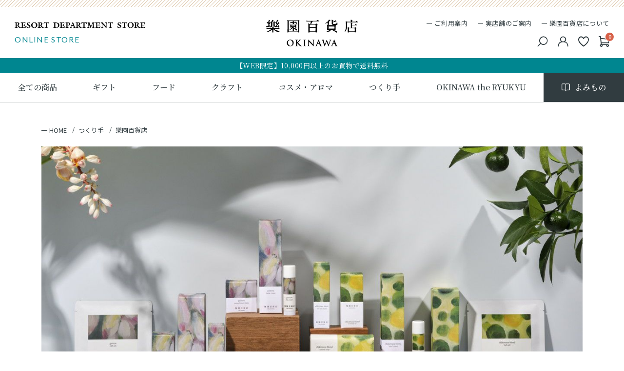

--- FILE ---
content_type: text/html;charset=UTF-8
request_url: https://www.resort-dept.okinawa/c/brand/rakuen-dept
body_size: 31351
content:
<!DOCTYPE html>
<html lang="ja"><head>
  <meta charset="UTF-8">
  
  <title>樂園百貨店 | 樂園百貨店</title>
  <meta name="viewport" content="width=device-width">


    <meta name="description" content="「樂園百貨店」の商品一覧ページです。">
    <meta name="keywords" content="樂園百貨店">
  
  <link rel="stylesheet" href="https://rakuenokinawa.itembox.design/system/fs_style.css?t=20251118042554">
  <link rel="stylesheet" href="https://rakuenokinawa.itembox.design/generate/theme1/fs_theme.css?t=20251118042554">
  <link rel="stylesheet" href="https://rakuenokinawa.itembox.design/generate/theme1/fs_original.css?t=20251118042554">
  
  <link rel="canonical" href="https://www.resort-dept.okinawa/c/brand/rakuen-dept">
  
  
  
  
  <script>
    window._FS=window._FS||{};_FS.val={"tiktok":{"enabled":false,"pixelCode":null},"recaptcha":{"enabled":false,"siteKey":null},"clientInfo":{"memberId":"guest","fullName":"ゲスト","lastName":"","firstName":"ゲスト","nickName":"ゲスト","stageId":"","stageName":"","subscribedToNewsletter":"false","loggedIn":"false","totalPoints":"","activePoints":"","pendingPoints":"","purchasePointExpiration":"","specialPointExpiration":"","specialPoints":"","pointRate":"","companyName":"","membershipCardNo":"","wishlist":"","prefecture":""},"enhancedEC":{"ga4Dimensions":{"userScope":{"stage":"{@ member.stage_order @}","login":"{@ member.logged_in @}"}},"amazonCheckoutName":"Amazon Pay","measurementId":"G-4MGXSWWEXD","trackingId":"UA-106735929-1","dimensions":{"dimension1":{"key":"log","value":"{@ member.logged_in @}"},"dimension2":{"key":"mem","value":"{@ member.stage_order @}"}}},"shopKey":"rakuenokinawa","device":"PC","cart":{"stayOnPage":true}};
  </script>
  
  <script src="/shop/js/webstore-nr.js?t=20251118042554"></script>
  <script src="/shop/js/webstore-vg.js?t=20251118042554"></script>
  
    <script src="//r2.future-shop.jp/fs.rakuenokinawa/pc/recommend.js"></script>
  
  
  
  
  
  
    <meta property="og:title" content="樂園百貨店 | 樂園百貨店">
    <meta property="og:type" content="website">
    <meta property="og:url" content="https://www.resort-dept.okinawa/c/brand/rakuen-dept">
    <meta property="og:image" content="https://rakuenokinawa.itembox.design/item/img/common/og-image.png">
    <meta property="og:site_name" content="樂園百貨店">
    <meta property="og:description" content="「樂園百貨店」の商品一覧ページです。">
  
  
  
    <script type="text/javascript" >
      document.addEventListener('DOMContentLoaded', function() {
        _FS.CMATag('{"fs_member_id":"{@ member.id @}","fs_page_kind":"category","fs_category_url":"brand+rakuen-dept"}')
      })
    </script>
  
  
  	<script>
		document.querySelector('link[href*="fs_style.css"]').remove();
		document.querySelector('link[href*="fs_theme.css"]').remove();
		document.querySelector('link[href*="fs_original.css"]').remove();
	</script>
<meta http-equiv="x-dns-prefetch-control" content="on">
	<link rel="dns-prefetch" href="//rakuenokinawa.itembox.design">
	<link rel="dns-prefetch" href="//fonts.googleapis.com">
	<link rel="dns-prefetch" href="//cdnjs.cloudflare.com">
	<link rel="dns-prefetch" href="//www.youtube.com">
	<link rel="dns-prefetch" href="//yt3.ggpht.com">
	<link rel="dns-prefetch" href="//i.ytiming.com">
	<link rel="dns-prefetch" href="//scontent.cdninstagram.com">
	<link rel="dns-prefetch" href="//www.google-analytics.com">
	<link rel="dns-prefetch" href="//www.googletagmanager.com">
	<link rel="dns-prefetch" href="//www.clarity.ms">
	<link rel="dns-prefetch" href="//x.clarity.ms">
	<link rel="dns-prefetch" href="//connect.facebook.net">
	<link rel="dns-prefetch" href="//r2.future-shop.jp">
	<link rel="dns-prefetch" href="//snapwidget.com">
	<link rel="dns-prefetch" href="//googleads.g.doubleclick.net">
	<meta name="facebook-domain-verification" content="orkh55azx2kmdy6ffyfct247rud9av" />
	<link rel="preconnect" href="https://fonts.gstatic.com">
	<link href="https://fonts.googleapis.com/css2?family=Lato:wght@300;400;700&family=Noto+Sans+JP&family=Noto+Serif+JP:wght@400;500;600;700&family=Cedarville+Cursive&family=Zen+Old+Mincho:wght@400;500;600;700;900&family=Shippori+Mincho:wght@400;500;600;700;800&family=Aboreto&display=swap" rel="stylesheet">
	<script src="https://rakuenokinawa.itembox.design/item/js/smooth-scroll.min.js" defer></script>
	<script src="https://rakuenokinawa.itembox.design/item/js/swiper-bundle.min.js" defer></script>
	<link rel="stylesheet" href="https://rakuenokinawa.itembox.design/item/css/swiper-bundle.min.css">
	<script src="https://rakuenokinawa.itembox.design/item/js/scripts.js?2308121629" defer></script>
	<link rel="stylesheet" href="https://rakuenokinawa.itembox.design/item/css/style.css?2310121844">
<script async src="https://www.googletagmanager.com/gtag/js?id=G-4MGXSWWEXD"></script>

<script><!--
_FS.setTrackingTag('%3C%21--+Meta+Pixel+Code+--%3E%0A%3Cscript%3E%0A%21function%28f%2Cb%2Ce%2Cv%2Cn%2Ct%2Cs%29%0A%7Bif%28f.fbq%29return%3Bn%3Df.fbq%3Dfunction%28%29%7Bn.callMethod%3F%0An.callMethod.apply%28n%2Carguments%29%3An.queue.push%28arguments%29%7D%3B%0Aif%28%21f._fbq%29f._fbq%3Dn%3Bn.push%3Dn%3Bn.loaded%3D%210%3Bn.version%3D%272.0%27%3B%0An.queue%3D%5B%5D%3Bt%3Db.createElement%28e%29%3Bt.async%3D%210%3B%0At.src%3Dv%3Bs%3Db.getElementsByTagName%28e%29%5B0%5D%3B%0As.parentNode.insertBefore%28t%2Cs%29%7D%28window%2C+document%2C%27script%27%2C%0A%27https%3A%2F%2Fconnect.facebook.net%2Fen_US%2Ffbevents.js%27%29%3B%0Afbq%28%27init%27%2C+%27757397859224661%27%29%3B%0Afbq%28%27track%27%2C+%27PageView%27%29%3B%0A%3C%2Fscript%3E%0A%3Cnoscript%3E%3Cimg+height%3D%221%22+width%3D%221%22+style%3D%22display%3Anone%22%0Asrc%3D%22https%3A%2F%2Fwww.facebook.com%2Ftr%3Fid%3D757397859224661%26ev%3DPageView%26noscript%3D1%22%0A%2F%3E%3C%2Fnoscript%3E%0A%3C%21--+End+Meta+Pixel+Code+--%3E%0A%3C%21--+Google+tag+%28gtag.js%29+--%3E+%3Cscript+async+src%3D%22https%3A%2F%2Fwww.googletagmanager.com%2Fgtag%2Fjs%3Fid%3DAW-11245220468%22%3E%3C%2Fscript%3E%3Cscript%3E+window.dataLayer+%3D+window.dataLayer+%7C%7C+%5B%5D%3B+function+gtag%28%29%7BdataLayer.push%28arguments%29%3B%7D+gtag%28%27set%27%2C+%27linker%27%2C%7B%27domains%27%3A+%5B%27www.resort-dept.okinawa%27%2C+%27fep.sps-system.com%27%5D%7D%29%3B+gtag%28%27js%27%2C+new+Date%28%29%29%3B+gtag%28%27config%27%2C+%27AW-11245220468%27%29%3B+%3C%2Fscript%3E%0A%3Cscript%3E%0A%09gtag%28%27event%27%2C%27view_item_list%27%2C+%7B%0A%09%09%27items%27%3A+%5B%7B%0A%09%27id%27%3A+689%2C%0A%09%27google_business_vertical%27%3A+%27retail%27%0A%7D%2C%7B%0A%09%27id%27%3A+688%2C%0A%09%27google_business_vertical%27%3A+%27retail%27%0A%7D%2C%7B%0A%09%27id%27%3A+687%2C%0A%09%27google_business_vertical%27%3A+%27retail%27%0A%7D%2C%7B%0A%09%27id%27%3A+547%2C%0A%09%27google_business_vertical%27%3A+%27retail%27%0A%7D%2C%7B%0A%09%27id%27%3A+536%2C%0A%09%27google_business_vertical%27%3A+%27retail%27%0A%7D%2C%7B%0A%09%27id%27%3A+523%2C%0A%09%27google_business_vertical%27%3A+%27retail%27%0A%7D%2C%7B%0A%09%27id%27%3A+515%2C%0A%09%27google_business_vertical%27%3A+%27retail%27%0A%7D%2C%7B%0A%09%27id%27%3A+494%2C%0A%09%27google_business_vertical%27%3A+%27retail%27%0A%7D%2C%7B%0A%09%27id%27%3A+478%2C%0A%09%27google_business_vertical%27%3A+%27retail%27%0A%7D%2C%7B%0A%09%27id%27%3A+460%2C%0A%09%27google_business_vertical%27%3A+%27retail%27%0A%7D%2C%7B%0A%09%27id%27%3A+459%2C%0A%09%27google_business_vertical%27%3A+%27retail%27%0A%7D%2C%7B%0A%09%27id%27%3A+458%2C%0A%09%27google_business_vertical%27%3A+%27retail%27%0A%7D%2C%7B%0A%09%27id%27%3A+457%2C%0A%09%27google_business_vertical%27%3A+%27retail%27%0A%7D%2C%7B%0A%09%27id%27%3A+444%2C%0A%09%27google_business_vertical%27%3A+%27retail%27%0A%7D%2C%7B%0A%09%27id%27%3A+442%2C%0A%09%27google_business_vertical%27%3A+%27retail%27%0A%7D%2C%7B%0A%09%27id%27%3A+132%2C%0A%09%27google_business_vertical%27%3A+%27retail%27%0A%7D%2C%7B%0A%09%27id%27%3A+17%2C%0A%09%27google_business_vertical%27%3A+%27retail%27%0A%7D%2C%7B%0A%09%27id%27%3A+16%2C%0A%09%27google_business_vertical%27%3A+%27retail%27%0A%7D%2C%7B%0A%09%27id%27%3A+15%2C%0A%09%27google_business_vertical%27%3A+%27retail%27%0A%7D%2C%7B%0A%09%27id%27%3A+14%2C%0A%09%27google_business_vertical%27%3A+%27retail%27%0A%7D%2C%7B%0A%09%27id%27%3A+13%2C%0A%09%27google_business_vertical%27%3A+%27retail%27%0A%7D%2C%7B%0A%09%27id%27%3A+12%2C%0A%09%27google_business_vertical%27%3A+%27retail%27%0A%7D%2C%7B%0A%09%27id%27%3A+11%2C%0A%09%27google_business_vertical%27%3A+%27retail%27%0A%7D%2C%7B%0A%09%27id%27%3A+8%2C%0A%09%27google_business_vertical%27%3A+%27retail%27%0A%7D%2C%7B%0A%09%27id%27%3A+7%2C%0A%09%27google_business_vertical%27%3A+%27retail%27%0A%7D%2C%7B%0A%09%27id%27%3A+2%2C%0A%09%27google_business_vertical%27%3A+%27retail%27%0A%7D%2C%7B%0A%09%27id%27%3A+1%2C%0A%09%27google_business_vertical%27%3A+%27retail%27%0A%7D%5D%0A%09%7D%29%3B%0A%3C%2Fscript%3E%0A%3C%21--+Begin+Mieruca+Embed+Code+--%3E%0A%3Cscript+type%3D%22text%2Fjavascript%22+id%3D%22mierucajs%22%3E%0Awindow.__fid+%3D+window.__fid+%7C%7C+%5B%5D%3B__fid.push%28%5B780679153%5D%29%3B%0A%28function%28%29+%7B%0Afunction+mieruca%28%29%7Bif%28typeof+window.__fjsld+%21%3D+%22undefined%22%29+return%3B+window.__fjsld+%3D+1%3B+var+fjs+%3D+document.createElement%28%27script%27%29%3B+fjs.type+%3D+%27text%2Fjavascript%27%3B+fjs.async+%3D+true%3B+fjs.id+%3D+%22fjssync%22%3B+var+timestamp+%3D+new+Date%3Bfjs.src+%3D+%28%27https%3A%27+%3D%3D+document.location.protocol+%3F+%27https%27+%3A+%27http%27%29+%2B+%27%3A%2F%2Fhm.mieru-ca.com%2Fservice%2Fjs%2Fmieruca-hm.js%3Fv%3D%27%2B+timestamp.getTime%28%29%3B+var+x+%3D+document.getElementsByTagName%28%27script%27%29%5B0%5D%3B+x.parentNode.insertBefore%28fjs%2C+x%29%3B+%7D%3B%0AsetTimeout%28mieruca%2C+500%29%3B+document.readyState+%21%3D+%22complete%22+%3F+%28window.attachEvent+%3F+window.attachEvent%28%22onload%22%2C+mieruca%29+%3A+window.addEventListener%28%22load%22%2C+mieruca%2C+false%29%29+%3A+mieruca%28%29%3B%0A%7D%29%28%29%3B%0A%3C%2Fscript%3E%0A%3C%21--+End+Mieruca+Embed+Code+--%3E%0A%0A%3C%21--+Mieruca+Optimize+Tag+--%3E%0A%3Cscript+type%3D%22text%2Fjavascript%22+id%3D%22mierucaOptimizejs%22%3E%0Awindow.__optimizeid+%3D+window.__optimizeid+%7C%7C+%5B%5D%3B__optimizeid.push%28%5B1434131677%5D%29%3B%0A%28function+%28%29+%7Bvar+fjs+%3D+document.createElement%28%27script%27%29%3Bfjs.type+%3D+%27text%2Fjavascript%27%3B%0Afjs.async+%3D+true%3Bfjs.id+%3D+%22fjssync%22%3Bvar+timestamp+%3D+new+Date%3Bfjs.src+%3D+%27https%3A%2F%2Fopt.mieru-ca.com%2Fservice%2Fjs%2Fmieruca-optimize.js%3Fv%3D%27+%2B+timestamp.getTime%28%29%3B%0Avar+x+%3D+document.getElementsByTagName%28%27script%27%29%5B0%5D%3Bx.parentNode.insertBefore%28fjs%2C+x%29%3B%7D%29%28%29%3B%0A%3C%2Fscript%3E%0A%3C%21--+End+Mieruca+Optimize+Tag+--%3E');
--></script>
</head>
<body class="fs-body-category fs-body-category-rakuen-dept" id="fs_ProductCategory">

<div class="fs-l-page">
<header class="header" id="header">
<div class="header-upper">
	<div class="header-catch header-upper__catch"><img src="https://rakuenokinawa.itembox.design/item/img/common/txt_rts.svg" width="268" height="13" alt="RESORT DEPARTMENT STORE" class="header-catch__rds w100" decoding="async"><span class="header-catch__os">ONLINE STORE</span></div>
	<h1 class="header-logo header-upper__logo">
		<a href="/" class="header-logo__anch">
			<picture>
				<source srcset="https://rakuenokinawa.itembox.design/item/img/common/logo_pc.svg" media="(min-width:992px)">
				<img src="https://rakuenokinawa.itembox.design/item/img/common/logo_sp.svg" width="177" height="56" alt="RESORT DEPARTMENT STORE 樂園百貨店 OKINAWA" class="header-logo__img w100p" decoding="async">
			</picture>
		</a>
	</h1>
	<ul class="header-sub-nav-list header-upper__sub-nav">
		<li class="header-sub-nav-list__item">
			<a href="/f/guide" class="header-sub-nav-list__anch">ご利用案内</a>
		</li>
		<li class="header-sub-nav-list__item">
			<a href="/store/" class="header-sub-nav-list__anch">実店舗のご案内</a>
		</li>
		<li class="header-sub-nav-list__item">
			<a href="/story/" class="header-sub-nav-list__anch">樂園百貨店について</a>
		</li>
	</ul>
	<div class="header-nav-tgl header-upper__tgl">
		<button type="button" class="header-nav-tgl__btn nav-tgl">
			<span class="header-nav-tgl__hamburger"></span>
			<span class="header-nav-tgl__label">MENU</span>
		</button>
	</div>
	<div class="header-mag header-upper__mag">
		<a href="/magazine/" class="header-mag-anch">
			<span class="header-mag-anch__icon"><img src="https://rakuenokinawa.itembox.design/item/img/common/icon_magazine-dark.svg" width="22" height="21" alt="" class="w100" decoding="async"></span>
			<span class="header-mag-anch__label">よみもの</span>
		</a>
	</div>
</div>
<div class="header-announce">
	<span class="header-announce__label">【WEB限定】10,000円以上のお買物で送料無料</span>
</div>
<div class="header-nav">
	<div class="header-nav-func">
		<ul class="header-nav-func-list">
			<li class="header-nav-func-list__item">
				<button type="button" class="header-nav-func-list__anch nav-tgl">
					<span class="header-nav-func-list__icon header-nav-func-list__icon--close"></span>
					<span class="header-nav-func-list__label">CLOSE</span>
				</button>
			</li>
			<li class="header-nav-func-list__item">
				<button type="button" class="header-nav-func-list__anch search-tgl search-tgl--header">
					<span class="header-nav-func-list__icon"><img src="https://rakuenokinawa.itembox.design/item/img/common/icon_search.svg" width="22" height="22" alt="" class="w100" decoding="async"></span>
					<span class="header-nav-func-list__label">SEARCH</span>
				</button>
				<div class="func-search-wrap">
					<form action="/p/search">
						<div class="func-search-innr">
							<input type="text" name="keyword" maxlength="1000" value="" class="func-search__input">
							<button type="submit" class="func-search__btn">検索</button>
							<span class="func-search__label">キーワード検索</span>
						</div>
					</form>
				</div>
			</li>
			<li class="header-nav-func-list__item">
				<a href="/my/top" class="header-nav-func-list__anch">
					<span class="header-nav-func-list__icon"><img src="https://rakuenokinawa.itembox.design/item/img/common/icon_mypage.svg" width="22" height="22" alt="" class="w100" decoding="async"></span>
					<span class="header-nav-func-list__label">MY PAGE</span>
				</a>
			</li>
			<li class="header-nav-func-list__item">
				<a href="/my/wishlist" class="header-nav-func-list__anch">
					<span class="header-nav-func-list__icon"><img src="https://rakuenokinawa.itembox.design/item/img/common/icon_fav.svg" width="22" height="22" alt="" class="w100" decoding="async"></span>
					<span class="header-nav-func-list__label">FAVORITE</span>
				</a>
			</li>
			<li class="header-nav-func-list__item">
				<a href="/p/cart" class="header-nav-func-list__anch">
					<span class="header-nav-func-list__icon header-nav-func-list__icon--cart"><span class="fs-client-cart-count"></span><img src="https://rakuenokinawa.itembox.design/item/img/common/icon_cart.svg" width="22" height="22" alt="" class="w100" decoding="async"></span>
					<span class="header-nav-func-list__label">CART</span>
				</a>
			</li>
		</ul>
	</div>
	<nav class="global-nav">
		<ul class="global-nav-list">
			<li class="global-nav-list__item global-nav-list__item--all">
				<a href="/c/all" class="global-nav-list__anch"><span class="global-nav-list__label">全ての商品</span></a>
			</li>
			<li class="global-nav-list__item global-nav-list__item--has-sub global-nav-list__item--gift">
				<button type="button" class="global-nav-list__anch global-nav-list__anch--sp"><span class="global-nav-list__label">ギフト</span></button>
				<a href="/c/category/gift" class="global-nav-list__anch global-nav-list__anch--pc"><span class="global-nav-list__label">ギフト</span></a>
				<div class="global-nav-sub">
					<div class="global-nav-sub__innr">
						<ul class="global-nav-sub-list fs-pt-menu fs-pt-menu--lv1">

<li class="fs-pt-menu__item fs-pt-menu__item--lv1 fs-pt_menu__item--category">
<span class="fs-pt-menu__heading fs-pt-menu__heading--lv1">
<a href="/c/category" class="fs-pt-menu__link fs-pt-menu__link--lv1">カテゴリ</a>
</span>
<ul class="fs-pt-menu__submenu fs-pt-menu--lv2">

<li class="fs-pt-menu__item fs-pt-menu__item--lv2 fs-pt_menu__item--gift">
<span class="fs-pt-menu__heading fs-pt-menu__heading--lv2">
<a href="/c/category/gift" class="fs-pt-menu__link fs-pt-menu__link--lv2">ギフト</a>
</span>
<ul class="fs-pt-menu__submenu fs-pt-menu--lv3">

<li class="fs-pt-menu__item fs-pt-menu__item--lv3 fs-pt_menu__item--uchiiwai">
<span class="fs-pt-menu__heading fs-pt-menu__heading--lv3">
<a href="/c/category/gift/uchiiwai" class="fs-pt-menu__link fs-pt-menu__link--lv3">内祝（出産／結婚／引出物／その他）</a>
</span>
</li>


<li class="fs-pt-menu__item fs-pt-menu__item--lv3 fs-pt_menu__item--syussan-o">
<span class="fs-pt-menu__heading fs-pt-menu__heading--lv3">
<a href="/c/category/gift/syussan-o" class="fs-pt-menu__link fs-pt-menu__link--lv3">出産お祝い</a>
</span>
</li>


<li class="fs-pt-menu__item fs-pt-menu__item--lv3 fs-pt_menu__item--kekkon-o">
<span class="fs-pt-menu__heading fs-pt-menu__heading--lv3">
<a href="/c/category/gift/kekkon-o" class="fs-pt-menu__link fs-pt-menu__link--lv3">結婚お祝い</a>
</span>
</li>


<li class="fs-pt-menu__item fs-pt-menu__item--lv3 fs-pt_menu__item--shinchiku-o">
<span class="fs-pt-menu__heading fs-pt-menu__heading--lv3">
<a href="/c/category/gift/shinchiku-o" class="fs-pt-menu__link fs-pt-menu__link--lv3">新築・引越しお祝い</a>
</span>
</li>


<li class="fs-pt-menu__item fs-pt-menu__item--lv3 fs-pt_menu__item--taishoku-o">
<span class="fs-pt-menu__heading fs-pt-menu__heading--lv3">
<a href="/c/category/gift/taishoku-o" class="fs-pt-menu__link fs-pt-menu__link--lv3">昇進・退職お祝い</a>
</span>
</li>


<li class="fs-pt-menu__item fs-pt-menu__item--lv3 fs-pt_menu__item--okoden">
<span class="fs-pt-menu__heading fs-pt-menu__heading--lv3">
<a href="/c/category/gift/okoden" class="fs-pt-menu__link fs-pt-menu__link--lv3">お香典返し・弔事</a>
</span>
</li>


<li class="fs-pt-menu__item fs-pt-menu__item--lv3 fs-pt_menu__item--temiyage">
<span class="fs-pt-menu__heading fs-pt-menu__heading--lv3">
<a href="/c/category/gift/temiyage" class="fs-pt-menu__link fs-pt-menu__link--lv3">手土産</a>
</span>
</li>


<li class="fs-pt-menu__item fs-pt-menu__item--lv3 fs-pt_menu__item--petitgift">
<span class="fs-pt-menu__heading fs-pt-menu__heading--lv3">
<a href="/c/category/gift/petitgift" class="fs-pt-menu__link fs-pt-menu__link--lv3">プチギフト</a>
</span>
</li>

</ul>

</li>

</ul>

</li>

</ul>

						<div class="global-nav-sub-reco">
<div class="fs-pt-column">
<a href="https://www.resort-dept.okinawa/c/category/gift/21RA901384" class="fs-pt-column__item">
<span class="fs-pt-column__image">
<img src="https://rakuenokinawa.itembox.design/item/000000000450-01-l.jpg?t=20251203183156" alt="000000000450-01-l.jpg">
</span>
<span class="fs-pt-column__heading">樂園百貨店ギフトセット</span>
<div class="fs-pt-column__description">樂園百貨店人気商品の詰め合わせセットです。沖縄の味を是非ご堪能ください。</div>
</a>

</div>

</div>
					</div>
				</div>
			</li>
			<li class="global-nav-list__item global-nav-list__item--has-sub global-nav-list__item--food">
				<button type="button" class="global-nav-list__anch global-nav-list__anch--sp"><span class="global-nav-list__label">フード</span></button>
				<a href="/c/category/food" class="global-nav-list__anch global-nav-list__anch--pc"><span class="global-nav-list__label">フード</span></a>
				<div class="global-nav-sub">
					<div class="global-nav-sub__innr">
						<ul class="global-nav-sub-list fs-pt-menu fs-pt-menu--lv1">

<li class="fs-pt-menu__item fs-pt-menu__item--lv1 fs-pt_menu__item--category">
<span class="fs-pt-menu__heading fs-pt-menu__heading--lv1">
<a href="/c/category" class="fs-pt-menu__link fs-pt-menu__link--lv1">カテゴリ</a>
</span>
<ul class="fs-pt-menu__submenu fs-pt-menu--lv2">

<li class="fs-pt-menu__item fs-pt-menu__item--lv2 fs-pt_menu__item--food">
<span class="fs-pt-menu__heading fs-pt-menu__heading--lv2">
<a href="/c/category/food" class="fs-pt-menu__link fs-pt-menu__link--lv2">フード</a>
</span>
<ul class="fs-pt-menu__submenu fs-pt-menu--lv3">

<li class="fs-pt-menu__item fs-pt-menu__item--lv3 fs-pt_menu__item--monaka">
<span class="fs-pt-menu__heading fs-pt-menu__heading--lv3">
<a href="/c/category/food/monaka" class="fs-pt-menu__link fs-pt-menu__link--lv3">首里城最中</a>
</span>
</li>


<li class="fs-pt-menu__item fs-pt-menu__item--lv3 fs-pt_menu__item--chinsuko">
<span class="fs-pt-menu__heading fs-pt-menu__heading--lv3">
<a href="/c/category/food/chinsuko" class="fs-pt-menu__link fs-pt-menu__link--lv3">ちんすこう</a>
</span>
</li>


<li class="fs-pt-menu__item fs-pt-menu__item--lv3 fs-pt_menu__item--seasoning">
<span class="fs-pt-menu__heading fs-pt-menu__heading--lv3">
<a href="/c/category/food/seasoning" class="fs-pt-menu__link fs-pt-menu__link--lv3">調味料</a>
</span>
</li>


<li class="fs-pt-menu__item fs-pt-menu__item--lv3 fs-pt_menu__item--jams_honeys_butters">
<span class="fs-pt-menu__heading fs-pt-menu__heading--lv3">
<a href="/c/category/food/jams_honeys_butters" class="fs-pt-menu__link fs-pt-menu__link--lv3">ジャム・はちみつ・バター</a>
</span>
</li>


<li class="fs-pt-menu__item fs-pt-menu__item--lv3 fs-pt_menu__item--teas-cola">
<span class="fs-pt-menu__heading fs-pt-menu__heading--lv3">
<a href="/c/category/food/teas-cola" class="fs-pt-menu__link fs-pt-menu__link--lv3">お茶・紅茶・コーラ</a>
</span>
</li>


<li class="fs-pt-menu__item fs-pt-menu__item--lv3 fs-pt_menu__item--coffee">
<span class="fs-pt-menu__heading fs-pt-menu__heading--lv3">
<a href="/c/category/food/coffee" class="fs-pt-menu__link fs-pt-menu__link--lv3">コーヒー</a>
</span>
</li>


<li class="fs-pt-menu__item fs-pt-menu__item--lv3 fs-pt_menu__item--cookies_baked-sweets">
<span class="fs-pt-menu__heading fs-pt-menu__heading--lv3">
<a href="/c/category/food/cookies_baked-sweets" class="fs-pt-menu__link fs-pt-menu__link--lv3">クッキー・焼き菓子</a>
</span>
</li>


<li class="fs-pt-menu__item fs-pt-menu__item--lv3 fs-pt_menu__item--chocolate">
<span class="fs-pt-menu__heading fs-pt-menu__heading--lv3">
<a href="/c/category/food/chocolate" class="fs-pt-menu__link fs-pt-menu__link--lv3">チョコレート</a>
</span>
</li>


<li class="fs-pt-menu__item fs-pt-menu__item--lv3 fs-pt_menu__item--brown-sugar">
<span class="fs-pt-menu__heading fs-pt-menu__heading--lv3">
<a href="/c/category/food/brown-sugar" class="fs-pt-menu__link fs-pt-menu__link--lv3">黒糖</a>
</span>
</li>


<li class="fs-pt-menu__item fs-pt-menu__item--lv3 fs-pt_menu__item--appetizer">
<span class="fs-pt-menu__heading fs-pt-menu__heading--lv3">
<a href="/c/category/food/appetizer" class="fs-pt-menu__link fs-pt-menu__link--lv3">おつまみ</a>
</span>
</li>


<li class="fs-pt-menu__item fs-pt-menu__item--lv3 fs-pt_menu__item--process-food">
<span class="fs-pt-menu__heading fs-pt-menu__heading--lv3">
<a href="/c/category/food/process-food" class="fs-pt-menu__link fs-pt-menu__link--lv3">加工品</a>
</span>
</li>


<li class="fs-pt-menu__item fs-pt-menu__item--lv3 fs-pt_menu__item--curry">
<span class="fs-pt-menu__heading fs-pt-menu__heading--lv3">
<a href="/c/category/food/curry" class="fs-pt-menu__link fs-pt-menu__link--lv3">カレー</a>
</span>
</li>


<li class="fs-pt-menu__item fs-pt-menu__item--lv3 fs-pt_menu__item--soup">
<span class="fs-pt-menu__heading fs-pt-menu__heading--lv3">
<a href="/c/category/food/soup" class="fs-pt-menu__link fs-pt-menu__link--lv3">スープ</a>
</span>
</li>


<li class="fs-pt-menu__item fs-pt-menu__item--lv3 fs-pt_menu__item--health-food">
<span class="fs-pt-menu__heading fs-pt-menu__heading--lv3">
<a href="/c/category/food/health-food" class="fs-pt-menu__link fs-pt-menu__link--lv3">健康食品</a>
</span>
</li>


<li class="fs-pt-menu__item fs-pt-menu__item--lv3 fs-pt_menu__item--vegetable-fruit-drinks">
<span class="fs-pt-menu__heading fs-pt-menu__heading--lv3">
<a href="/c/category/food/vegetable-fruit-drinks" class="fs-pt-menu__link fs-pt-menu__link--lv3">野菜・果実飲料</a>
</span>
</li>

</ul>

</li>

</ul>

</li>

</ul>

						<div class="global-nav-sub-reco">
<div class="fs-pt-column">
<a href="https://www.resort-dept.okinawa/c/category/food/21RA901382" class="fs-pt-column__item">
<span class="fs-pt-column__image">
<img src="https://rakuenokinawa.itembox.design/item/drop-reco_food_monaka.jpg?t=20251203183156" alt="drop-reco_food_monaka.jpg">
</span>
<span class="fs-pt-column__heading">首里城最中</span>
<div class="fs-pt-column__description">程よい食感が楽しめる最中皮、塩あんとクリームがうみだす甘じょっぱい味わいと黒糖のコクのあるまろやかな味わい</div>
</a>

</div>

</div>
					</div>
				</div>
			</li>
			<li class="global-nav-list__item global-nav-list__item--has-sub global-nav-list__item--craft">
				<button type="button" class="global-nav-list__anch global-nav-list__anch--sp"><span class="global-nav-list__label">クラフト</span></button>
				<a href="/c/category/craft" class="global-nav-list__anch global-nav-list__anch--pc"><span class="global-nav-list__label">クラフト</span></a>
				<div class="global-nav-sub">
					<div class="global-nav-sub__innr">
						<ul class="global-nav-sub-list fs-pt-menu fs-pt-menu--lv1">

<li class="fs-pt-menu__item fs-pt-menu__item--lv1 fs-pt_menu__item--category">
<span class="fs-pt-menu__heading fs-pt-menu__heading--lv1">
<a href="/c/category" class="fs-pt-menu__link fs-pt-menu__link--lv1">カテゴリ</a>
</span>
<ul class="fs-pt-menu__submenu fs-pt-menu--lv2">

<li class="fs-pt-menu__item fs-pt-menu__item--lv2 fs-pt_menu__item--craft">
<span class="fs-pt-menu__heading fs-pt-menu__heading--lv2">
<a href="/c/category/craft" class="fs-pt-menu__link fs-pt-menu__link--lv2">クラフト</a>
</span>
<ul class="fs-pt-menu__submenu fs-pt-menu--lv3">

<li class="fs-pt-menu__item fs-pt-menu__item--lv3 fs-pt_menu__item--ceramics">
<span class="fs-pt-menu__heading fs-pt-menu__heading--lv3">
<a href="/c/category/craft/ceramics" class="fs-pt-menu__link fs-pt-menu__link--lv3">陶器</a>
</span>
</li>


<li class="fs-pt-menu__item fs-pt-menu__item--lv3 fs-pt_menu__item--tableware">
<span class="fs-pt-menu__heading fs-pt-menu__heading--lv3">
<a href="/c/category/craft/tableware" class="fs-pt-menu__link fs-pt-menu__link--lv3">食器</a>
</span>
</li>


<li class="fs-pt-menu__item fs-pt-menu__item--lv3 fs-pt_menu__item--interior">
<span class="fs-pt-menu__heading fs-pt-menu__heading--lv3">
<a href="/c/category/craft/interior" class="fs-pt-menu__link fs-pt-menu__link--lv3">インテリア</a>
</span>
</li>


<li class="fs-pt-menu__item fs-pt-menu__item--lv3 fs-pt_menu__item--stationery">
<span class="fs-pt-menu__heading fs-pt-menu__heading--lv3">
<a href="/c/category/craft/stationery" class="fs-pt-menu__link fs-pt-menu__link--lv3">文具</a>
</span>
</li>


<li class="fs-pt-menu__item fs-pt-menu__item--lv3 fs-pt_menu__item--accessories">
<span class="fs-pt-menu__heading fs-pt-menu__heading--lv3">
<a href="/c/category/craft/accessories" class="fs-pt-menu__link fs-pt-menu__link--lv3">小物</a>
</span>
</li>


<li class="fs-pt-menu__item fs-pt-menu__item--lv3 fs-pt_menu__item--baby_maternity">
<span class="fs-pt-menu__heading fs-pt-menu__heading--lv3">
<a href="/c/category/craft/baby_maternity" class="fs-pt-menu__link fs-pt-menu__link--lv3">ベビー・マタニティ</a>
</span>
</li>


<li class="fs-pt-menu__item fs-pt-menu__item--lv3 fs-pt_menu__item--face-mask">
<span class="fs-pt-menu__heading fs-pt-menu__heading--lv3">
<a href="/c/category/craft/face-mask" class="fs-pt-menu__link fs-pt-menu__link--lv3">マスク</a>
</span>
</li>


<li class="fs-pt-menu__item fs-pt-menu__item--lv3 fs-pt_menu__item--accessory">
<span class="fs-pt-menu__heading fs-pt-menu__heading--lv3">
<a href="/c/category/craft/accessory" class="fs-pt-menu__link fs-pt-menu__link--lv3">アクセサリー</a>
</span>
</li>

</ul>

</li>

</ul>

</li>

</ul>

						<div class="global-nav-sub-reco">
<div class="fs-pt-column">
<a href="https://www.resort-dept.okinawa/c/brand/qucchane/21RA901110" class="fs-pt-column__item">
<span class="fs-pt-column__image">
<img src="https://rakuenokinawa.itembox.design/item/img/drop-reco/drop-reco_craft.jpg?t=20251203183156" alt="drop-reco_craft.jpg">
</span>
<span class="fs-pt-column__heading">クッチャネ　ゴーヤー箸置き</span>
<div class="fs-pt-column__description">ひとつひとつ手作りの風合いが特徴のゴーヤーの箸置きです。</div>
</a>

</div>

</div>
					</div>
				</div>
			</li>
			<li class="global-nav-list__item global-nav-list__item--has-sub global-nav-list__item--cosme-aroma">
				<button type="button" class="global-nav-list__anch global-nav-list__anch--sp"><span class="global-nav-list__lable">コスメ・アロマ</span></button>
				<a href="/c/category/rakuen-bios" class="global-nav-list__anch global-nav-list__anch--pc"><span class="global-nav-list__label">コスメ・アロマ</span></a>
				<div class="global-nav-sub">
					<div class="global-nav-sub__innr">
						<ul class="global-nav-sub-list fs-pt-menu fs-pt-menu--lv1">

<li class="fs-pt-menu__item fs-pt-menu__item--lv1 fs-pt_menu__item--category">
<span class="fs-pt-menu__heading fs-pt-menu__heading--lv1">
<a href="/c/category" class="fs-pt-menu__link fs-pt-menu__link--lv1">カテゴリ</a>
</span>
<ul class="fs-pt-menu__submenu fs-pt-menu--lv2">

<li class="fs-pt-menu__item fs-pt-menu__item--lv2 fs-pt_menu__item--cosme-aroma">
<span class="fs-pt-menu__heading fs-pt-menu__heading--lv2">
<a href="/c/category/rakuen-bios" class="fs-pt-menu__link fs-pt-menu__link--lv2">コスメ・アロマ</a>
</span>
<ul class="fs-pt-menu__submenu fs-pt-menu--lv3">

<li class="fs-pt-menu__item fs-pt-menu__item--lv3 fs-pt_menu__item--original">
<span class="fs-pt-menu__heading fs-pt-menu__heading--lv3">
<a href="/c/category/rakuen-bios/original" class="fs-pt-menu__link fs-pt-menu__link--lv3">樂園オリジナル</a>
</span>
</li>


<li class="fs-pt-menu__item fs-pt-menu__item--lv3 fs-pt_menu__item--cosmetic">
<span class="fs-pt-menu__heading fs-pt-menu__heading--lv3">
<a href="/c/category/rakuen-bios/cosmetic" class="fs-pt-menu__link fs-pt-menu__link--lv3">コスメ</a>
</span>
</li>


<li class="fs-pt-menu__item fs-pt-menu__item--lv3 fs-pt_menu__item--aroma">
<span class="fs-pt-menu__heading fs-pt-menu__heading--lv3">
<a href="/c/category/rakuen-bios/aroma" class="fs-pt-menu__link fs-pt-menu__link--lv3">アロマ</a>
</span>
</li>

</ul>

</li>

</ul>

</li>

</ul>

						<div class="global-nav-sub-reco">
<div class="fs-pt-column">
<a href="https://www.resort-dept.okinawa/c/category/cosme-aroma/original/21RA901001" class="fs-pt-column__item">
<span class="fs-pt-column__image">
<img src="https://rakuenokinawa.itembox.design/item/img/drop-reco/drop-reco_cosme.jpg?t=20251203183156" alt="">
</span>
<span class="fs-pt-column__heading">精油（シークヮーサー）</span>
<div class="fs-pt-column__description">日差し溢れるリゾートをイメージ。旅の途中や旅の思い出にどうぞ。</div>
</a>

</div>

</div>
					</div>
				</div>
			</li>
			<li class="global-nav-list__item global-nav-list__item--has-sub global-nav-list__item--brand">
				<button type="button" class="global-nav-list__anch global-nav-list__anch--sp"><span class="global-nav-list__label">つくり手</span></button>
				<a href="/c/brand" class="global-nav-list__anch global-nav-list__anch--pc"><span class="global-nav-list__label">つくり手</span></a>
				<div class="global-nav-sub global-nav-sub--brand">
					<div class="global-nav-sub__innr">
						<ul class="global-nav-sub-list fs-pt-menu fs-pt-menu--lv1">

<li class="fs-pt-menu__item fs-pt-menu__item--lv1 fs-pt_menu__item--brand">
<span class="fs-pt-menu__heading fs-pt-menu__heading--lv1">
<a href="/c/brand" class="fs-pt-menu__link fs-pt-menu__link--lv1">つくり手</a>
</span>
<ul class="fs-pt-menu__submenu fs-pt-menu--lv2">

<li class="fs-pt-menu__item fs-pt-menu__item--lv2 fs-pt_menu__item--rakuen-dept">
<span class="fs-pt-menu__heading fs-pt-menu__heading--lv2">
<a href="/c/brand/rakuen-dept" class="fs-pt-menu__link fs-pt-menu__link--lv2">樂園百貨店</a>
</span>
</li>


<li class="fs-pt-menu__item fs-pt-menu__item--lv2 fs-pt_menu__item--qucchane">
<span class="fs-pt-menu__heading fs-pt-menu__heading--lv2">
<a href="/c/brand/qucchane" class="fs-pt-menu__link fs-pt-menu__link--lv2">アトリエクッチャネ</a>
</span>
</li>


<li class="fs-pt-menu__item fs-pt-menu__item--lv2 fs-pt_menu__item--taiki-okinawa">
<span class="fs-pt-menu__heading fs-pt-menu__heading--lv2">
<a href="/c/brand/taiki-okinawa" class="fs-pt-menu__link fs-pt-menu__link--lv2">みやらびこけし</a>
</span>
</li>


<li class="fs-pt-menu__item fs-pt-menu__item--lv2 fs-pt_menu__item--kakuman-shikki">
<span class="fs-pt-menu__heading fs-pt-menu__heading--lv2">
<a href="/c/brand/kakuman-shikki" class="fs-pt-menu__link fs-pt-menu__link--lv2">Nui Mun</a>
</span>
</li>


<li class="fs-pt-menu__item fs-pt-menu__item--lv2 fs-pt_menu__item--bin-food">
<span class="fs-pt-menu__heading fs-pt-menu__heading--lv2">
<a href="/c/brand/bin-food" class="fs-pt-menu__link fs-pt-menu__link--lv2">ビンfood</a>
</span>
</li>


<li class="fs-pt-menu__item fs-pt-menu__item--lv2 fs-pt_menu__item--free-our-soul">
<span class="fs-pt-menu__heading fs-pt-menu__heading--lv2">
<a href="/c/brand/free-our-soul" class="fs-pt-menu__link fs-pt-menu__link--lv2">Free Our Soul</a>
</span>
</li>


<li class="fs-pt-menu__item fs-pt-menu__item--lv2 fs-pt_menu__item--raku-work">
<span class="fs-pt-menu__heading fs-pt-menu__heading--lv2">
<a href="/c/brand/raku-work" class="fs-pt-menu__link fs-pt-menu__link--lv2">楽ワーク</a>
</span>
</li>


<li class="fs-pt-menu__item fs-pt-menu__item--lv2 fs-pt_menu__item--polepole">
<span class="fs-pt-menu__heading fs-pt-menu__heading--lv2">
<a href="/c/brand/polepole" class="fs-pt-menu__link fs-pt-menu__link--lv2">豆ポレポレ</a>
</span>
</li>


<li class="fs-pt-menu__item fs-pt-menu__item--lv2 fs-pt_menu__item--baselog">
<span class="fs-pt-menu__heading fs-pt-menu__heading--lv2">
<a href="/c/brand/baselog" class="fs-pt-menu__link fs-pt-menu__link--lv2">石垣フードラボ</a>
</span>
</li>


<li class="fs-pt-menu__item fs-pt-menu__item--lv2 fs-pt_menu__item--kurosatou-association">
<span class="fs-pt-menu__heading fs-pt-menu__heading--lv2">
<a href="/c/brand/kurosatou-association" class="fs-pt-menu__link fs-pt-menu__link--lv2">八島黒糖</a>
</span>
</li>


<li class="fs-pt-menu__item fs-pt-menu__item--lv2 fs-pt_menu__item--katsuyama-shikwasa">
<span class="fs-pt-menu__heading fs-pt-menu__heading--lv2">
<a href="/c/brand/katsuyama-shikwasa" class="fs-pt-menu__link fs-pt-menu__link--lv2">勝山シークヮーサー</a>
</span>
</li>


<li class="fs-pt-menu__item fs-pt-menu__item--lv2 fs-pt_menu__item--banka">
<span class="fs-pt-menu__heading fs-pt-menu__heading--lv2">
<a href="/c/brand/banka" class="fs-pt-menu__link fs-pt-menu__link--lv2">万果</a>
</span>
</li>


<li class="fs-pt-menu__item fs-pt-menu__item--lv2 fs-pt_menu__item--cokofu">
<span class="fs-pt-menu__heading fs-pt-menu__heading--lv2">
<a href="/c/brand/cokofu" class="fs-pt-menu__link fs-pt-menu__link--lv2">COKOFU</a>
</span>
</li>


<li class="fs-pt-menu__item fs-pt-menu__item--lv2 fs-pt_menu__item--kabira-farm">
<span class="fs-pt-menu__heading fs-pt-menu__heading--lv2">
<a href="/c/brand/kabira-farm" class="fs-pt-menu__link fs-pt-menu__link--lv2">川平ファーム</a>
</span>
</li>


<li class="fs-pt-menu__item fs-pt-menu__item--lv2 fs-pt_menu__item--churahana">
<span class="fs-pt-menu__heading fs-pt-menu__heading--lv2">
<a href="/c/brand/churahana" class="fs-pt-menu__link fs-pt-menu__link--lv2">美ら花紅茶</a>
</span>
</li>


<li class="fs-pt-menu__item fs-pt-menu__item--lv2 fs-pt_menu__item--yaedake-bakery">
<span class="fs-pt-menu__heading fs-pt-menu__heading--lv2">
<a href="/c/brand/yaedake-bakery" class="fs-pt-menu__link fs-pt-menu__link--lv2">八重岳ベーカリー</a>
</span>
</li>


<li class="fs-pt-menu__item fs-pt-menu__item--lv2 fs-pt_menu__item--ns-okinawa">
<span class="fs-pt-menu__heading fs-pt-menu__heading--lv2">
<a href="/c/brand/ns-okinawa" class="fs-pt-menu__link fs-pt-menu__link--lv2">ネクストステージ沖縄</a>
</span>
</li>


<li class="fs-pt-menu__item fs-pt-menu__item--lv2 fs-pt_menu__item--yakuzen-bijin">
<span class="fs-pt-menu__heading fs-pt-menu__heading--lv2">
<a href="/c/brand/yakuzen-bijin" class="fs-pt-menu__link fs-pt-menu__link--lv2">おきなわ薬膳美人</a>
</span>
</li>


<li class="fs-pt-menu__item fs-pt-menu__item--lv2 fs-pt_menu__item--nun-okinawa">
<span class="fs-pt-menu__heading fs-pt-menu__heading--lv2">
<a href="/c/brand/nun-okinawa" class="fs-pt-menu__link fs-pt-menu__link--lv2">nun okinawa</a>
</span>
</li>


<li class="fs-pt-menu__item fs-pt-menu__item--lv2 fs-pt_menu__item--greenfarm">
<span class="fs-pt-menu__heading fs-pt-menu__heading--lv2">
<a href="/c/brand/greenfarm" class="fs-pt-menu__link fs-pt-menu__link--lv2">グリーンズファーム</a>
</span>
</li>


<li class="fs-pt-menu__item fs-pt-menu__item--lv2 fs-pt_menu__item--kosodate-ryohin">
<span class="fs-pt-menu__heading fs-pt-menu__heading--lv2">
<a href="/c/brand/kosodate-ryohin" class="fs-pt-menu__link fs-pt-menu__link--lv2">沖縄子育て良品</a>
</span>
</li>


<li class="fs-pt-menu__item fs-pt-menu__item--lv2 fs-pt_menu__item--ougon-chaya">
<span class="fs-pt-menu__heading fs-pt-menu__heading--lv2">
<a href="/c/brand/ougon-chaya" class="fs-pt-menu__link fs-pt-menu__link--lv2">黄金茶屋</a>
</span>
</li>


<li class="fs-pt-menu__item fs-pt-menu__item--lv2 fs-pt_menu__item--renemia">
<span class="fs-pt-menu__heading fs-pt-menu__heading--lv2">
<a href="/c/brand/renemia" class="fs-pt-menu__link fs-pt-menu__link--lv2">レネミア</a>
</span>
</li>


<li class="fs-pt-menu__item fs-pt-menu__item--lv2 fs-pt_menu__item--koba">
<span class="fs-pt-menu__heading fs-pt-menu__heading--lv2">
<a href="/c/brand/koba" class="fs-pt-menu__link fs-pt-menu__link--lv2">隠れ家レストラン KOBA</a>
</span>
</li>


<li class="fs-pt-menu__item fs-pt-menu__item--lv2 fs-pt_menu__item--ajitoya">
<span class="fs-pt-menu__heading fs-pt-menu__heading--lv2">
<a href="/c/brand/ajitoya" class="fs-pt-menu__link fs-pt-menu__link--lv2">あじとや</a>
</span>
</li>


<li class="fs-pt-menu__item fs-pt-menu__item--lv2 fs-pt_menu__item--kakinohana">
<span class="fs-pt-menu__heading fs-pt-menu__heading--lv2">
<a href="/c/brand/kakinohana" class="fs-pt-menu__link fs-pt-menu__link--lv2">黒糖本舗垣乃花</a>
</span>
</li>


<li class="fs-pt-menu__item fs-pt-menu__item--lv2 fs-pt_menu__item--katsuren">
<span class="fs-pt-menu__heading fs-pt-menu__heading--lv2">
<a href="/c/brand/katsuren" class="fs-pt-menu__link fs-pt-menu__link--lv2">勝連漁業協同組合</a>
</span>
</li>


<li class="fs-pt-menu__item fs-pt-menu__item--lv2 fs-pt_menu__item--umikaze">
<span class="fs-pt-menu__heading fs-pt-menu__heading--lv2">
<a href="/c/brand/umikaze" class="fs-pt-menu__link fs-pt-menu__link--lv2">琉球ガラス工房 海風</a>
</span>
</li>


<li class="fs-pt-menu__item fs-pt-menu__item--lv2 fs-pt_menu__item--motoplus">
<span class="fs-pt-menu__heading fs-pt-menu__heading--lv2">
<a href="/c/brand/motoplus" class="fs-pt-menu__link fs-pt-menu__link--lv2">もとぷらす</a>
</span>
</li>


<li class="fs-pt-menu__item fs-pt-menu__item--lv2 fs-pt_menu__item--somemushi">
<span class="fs-pt-menu__heading fs-pt-menu__heading--lv2">
<a href="/c/brand/somemushi" class="fs-pt-menu__link fs-pt-menu__link--lv2">紅型工房 染虫</a>
</span>
</li>


<li class="fs-pt-menu__item fs-pt-menu__item--lv2 fs-pt_menu__item--okinawatokusan">
<span class="fs-pt-menu__heading fs-pt-menu__heading--lv2">
<a href="/c/brand/okinawatokusan" class="fs-pt-menu__link fs-pt-menu__link--lv2">沖縄特産販売</a>
</span>
</li>


<li class="fs-pt-menu__item fs-pt-menu__item--lv2 fs-pt_menu__item--cooksonia">
<span class="fs-pt-menu__heading fs-pt-menu__heading--lv2">
<a href="/c/brand/cooksonia" class="fs-pt-menu__link fs-pt-menu__link--lv2">クックソニア</a>
</span>
</li>


<li class="fs-pt-menu__item fs-pt-menu__item--lv2 fs-pt_menu__item--everyday-aromas">
<span class="fs-pt-menu__heading fs-pt-menu__heading--lv2">
<a href="/c/brand/everyday-aromas" class="fs-pt-menu__link fs-pt-menu__link--lv2">everyday Aromas</a>
</span>
</li>


<li class="fs-pt-menu__item fs-pt-menu__item--lv2 fs-pt_menu__item--imaipain">
<span class="fs-pt-menu__heading fs-pt-menu__heading--lv2">
<a href="/c/brand/imaipain" class="fs-pt-menu__link fs-pt-menu__link--lv2">いまいパン</a>
</span>
</li>


<li class="fs-pt-menu__item fs-pt-menu__item--lv2 fs-pt_menu__item--kitanaka-sou">
<span class="fs-pt-menu__heading fs-pt-menu__heading--lv2">
<a href="/c/brand/kitanaka-sou" class="fs-pt-menu__link fs-pt-menu__link--lv2">きたなか荘弁当</a>
</span>
</li>


<li class="fs-pt-menu__item fs-pt-menu__item--lv2 fs-pt_menu__item--timeless-chocolate">
<span class="fs-pt-menu__heading fs-pt-menu__heading--lv2">
<a href="/c/brand/timeless-chocolate" class="fs-pt-menu__link fs-pt-menu__link--lv2">TIMELESS CHOCOLATE</a>
</span>
</li>


<li class="fs-pt-menu__item fs-pt-menu__item--lv2 fs-pt_menu__item--hakko-store">
<span class="fs-pt-menu__heading fs-pt-menu__heading--lv2">
<a href="/c/brand/hakko-store" class="fs-pt-menu__link fs-pt-menu__link--lv2">手づくり発酵ストア</a>
</span>
</li>



<li class="fs-pt-menu__item fs-pt-menu__item--lv2 fs-pt_menu__item--ukishima-garden">
<span class="fs-pt-menu__heading fs-pt-menu__heading--lv2">
<a href="/c/brand/ukishima-garden" class="fs-pt-menu__link fs-pt-menu__link--lv2">浮島ガーデン</a>
</span>
</li>


<li class="fs-pt-menu__item fs-pt-menu__item--lv2 fs-pt_menu__item--fc-kakehashi">
<span class="fs-pt-menu__heading fs-pt-menu__heading--lv2">
<a href="/c/brand/fc-kakehashi" class="fs-pt-menu__link fs-pt-menu__link--lv2">食のかけはしカンパニー</a>
</span>
</li>


<li class="fs-pt-menu__item fs-pt-menu__item--lv2 fs-pt_menu__item--nijigame">
<span class="fs-pt-menu__heading fs-pt-menu__heading--lv2">
<a href="/c/brand/nijigame" class="fs-pt-menu__link fs-pt-menu__link--lv2">虹亀商店</a>
</span>
</li>


<li class="fs-pt-menu__item fs-pt-menu__item--lv2 fs-pt_menu__item--lardlabo">
<span class="fs-pt-menu__heading fs-pt-menu__heading--lv2">
<a href="/c/brand/lardlabo" class="fs-pt-menu__link fs-pt-menu__link--lv2">LARD LABO</a>
</span>
</li>


<li class="fs-pt-menu__item fs-pt-menu__item--lv2 fs-pt_menu__item--bella-new-zealand">
<span class="fs-pt-menu__heading fs-pt-menu__heading--lv2">
<a href="/c/brand/bella-new-zealand" class="fs-pt-menu__link fs-pt-menu__link--lv2">Bella New Zealand</a>
</span>
</li>


<li class="fs-pt-menu__item fs-pt-menu__item--lv2 fs-pt_menu__item--kobe-match">
<span class="fs-pt-menu__heading fs-pt-menu__heading--lv2">
<a href="/c/brand/kobe-match" class="fs-pt-menu__link fs-pt-menu__link--lv2">hibi</a>
</span>
</li>


<li class="fs-pt-menu__item fs-pt-menu__item--lv2 fs-pt_menu__item--geo-company">
<span class="fs-pt-menu__heading fs-pt-menu__heading--lv2">
<a href="/c/brand/geo-company" class="fs-pt-menu__link fs-pt-menu__link--lv2">amusense</a>
</span>
</li>


<li class="fs-pt-menu__item fs-pt-menu__item--lv2 fs-pt_menu__item--daiyu">
<span class="fs-pt-menu__heading fs-pt-menu__heading--lv2">
<a href="/c/brand/daiyu" class="fs-pt-menu__link fs-pt-menu__link--lv2">ダイユウ産業</a>
</span>
</li>


<li class="fs-pt-menu__item fs-pt-menu__item--lv2 fs-pt_menu__item--gle">
<span class="fs-pt-menu__heading fs-pt-menu__heading--lv2">
<a href="/c/brand/gle" class="fs-pt-menu__link fs-pt-menu__link--lv2">サンゴに優しい日焼け止め</a>
</span>
</li>


<li class="fs-pt-menu__item fs-pt-menu__item--lv2 fs-pt_menu__item--agri-marche">
<span class="fs-pt-menu__heading fs-pt-menu__heading--lv2">
<a href="/c/brand/agri-marche" class="fs-pt-menu__link fs-pt-menu__link--lv2">海とパッション</a>
</span>
</li>


<li class="fs-pt-menu__item fs-pt-menu__item--lv2 fs-pt_menu__item--venustus">
<span class="fs-pt-menu__heading fs-pt-menu__heading--lv2">
<a href="/c/brand/venustus" class="fs-pt-menu__link fs-pt-menu__link--lv2">ラ・クッチーナ</a>
</span>
</li>


<li class="fs-pt-menu__item fs-pt-menu__item--lv2 fs-pt_menu__item--kunigami">
<span class="fs-pt-menu__heading fs-pt-menu__heading--lv2">
<a href="/c/brand/kunigami" class="fs-pt-menu__link fs-pt-menu__link--lv2">からぎ茶</a>
</span>
</li>


<li class="fs-pt-menu__item fs-pt-menu__item--lv2 fs-pt_menu__item--tashizan">
<span class="fs-pt-menu__heading fs-pt-menu__heading--lv2">
<a href="/c/brand/tashizan" class="fs-pt-menu__link fs-pt-menu__link--lv2">特産離島便</a>
</span>
</li>


<li class="fs-pt-menu__item fs-pt-menu__item--lv2 fs-pt_menu__item--okinawatheryukyu">
<span class="fs-pt-menu__heading fs-pt-menu__heading--lv2">
<a href="/c/brand/okinawatheryukyu" class="fs-pt-menu__link fs-pt-menu__link--lv2">OKINAWA the RYUKYU</a>
</span>
</li>


<li class="fs-pt-menu__item fs-pt-menu__item--lv2 fs-pt_menu__item--moonpeach">
<span class="fs-pt-menu__heading fs-pt-menu__heading--lv2">
<a href="/c/brand/moonpeach" class="fs-pt-menu__link fs-pt-menu__link--lv2">MOON PEACH</a>
</span>
</li>


<li class="fs-pt-menu__item fs-pt-menu__item--lv2 fs-pt_menu__item--okinawa-tea-factory">
<span class="fs-pt-menu__heading fs-pt-menu__heading--lv2">
<a href="/c/brand/okinawa-tea-factory" class="fs-pt-menu__link fs-pt-menu__link--lv2">沖縄ティーファクトリー</a>
</span>
</li>


<li class="fs-pt-menu__item fs-pt-menu__item--lv2 fs-pt_menu__item--quolofune">
<span class="fs-pt-menu__heading fs-pt-menu__heading--lv2">
<a href="/c/brand/quolofune" class="fs-pt-menu__link fs-pt-menu__link--lv2">黒船オリジナル</a>
</span>
</li>


<li class="fs-pt-menu__item fs-pt-menu__item--lv2 fs-pt_menu__item--nantou-seika">
<span class="fs-pt-menu__heading fs-pt-menu__heading--lv2">
<a href="/c/brand/nantou-seika" class="fs-pt-menu__link fs-pt-menu__link--lv2">南島製菓</a>
</span>
</li>


<li class="fs-pt-menu__item fs-pt-menu__item--lv2 fs-pt_menu__item--rokugatsuyohkanomori">
<span class="fs-pt-menu__heading fs-pt-menu__heading--lv2">
<a href="/c/brand/rokugatsuyohkanomori" class="fs-pt-menu__link fs-pt-menu__link--lv2">六月八日</a>
</span>
</li>


<li class="fs-pt-menu__item fs-pt-menu__item--lv2 fs-pt_menu__item--yukia">
<span class="fs-pt-menu__heading fs-pt-menu__heading--lv2">
<a href="/c/brand/yukia" class="fs-pt-menu__link fs-pt-menu__link--lv2">雪彩</a>
</span>
</li>


<li class="fs-pt-menu__item fs-pt-menu__item--lv2 fs-pt_menu__item--hiroji_kinjo">
<span class="fs-pt-menu__heading fs-pt-menu__heading--lv2">
<a href="/c/brand/hiroji_kinjo" class="fs-pt-menu__link fs-pt-menu__link--lv2">金城宏次</a>
</span>
</li>


<li class="fs-pt-menu__item fs-pt-menu__item--lv2 fs-pt_menu__item--ishigakijima-vanilla">
<span class="fs-pt-menu__heading fs-pt-menu__heading--lv2">
<a href="/c/brand/ishigakijima-vanilla" class="fs-pt-menu__link fs-pt-menu__link--lv2">石垣島バニラ</a>
</span>
</li>


<li class="fs-pt-menu__item fs-pt-menu__item--lv2 fs-pt_menu__item--cosmeacademia">
<span class="fs-pt-menu__heading fs-pt-menu__heading--lv2">
<a href="/c/brand/cosmeacademia" class="fs-pt-menu__link fs-pt-menu__link--lv2">COSME ACADEMIA</a>
</span>
</li>


<li class="fs-pt-menu__item fs-pt-menu__item--lv2 fs-pt_menu__item--hamaguchisuisan">
<span class="fs-pt-menu__heading fs-pt-menu__heading--lv2">
<a href="/c/brand/hamaguchisuisan" class="fs-pt-menu__link fs-pt-menu__link--lv2">浜口水産</a>
</span>
</li>


<li class="fs-pt-menu__item fs-pt-menu__item--lv2 fs-pt_menu__item--ryukyukougei">
<span class="fs-pt-menu__heading fs-pt-menu__heading--lv2">
<a href="/c/brand/ryukyukougei" class="fs-pt-menu__link fs-pt-menu__link--lv2">琉球工藝</a>
</span>
</li>


<li class="fs-pt-menu__item fs-pt-menu__item--lv2 fs-pt_menu__item--faidama">
<span class="fs-pt-menu__heading fs-pt-menu__heading--lv2">
<a href="/c/brand/faidama" class="fs-pt-menu__link fs-pt-menu__link--lv2">食堂faidama</a>
</span>
</li>


<li class="fs-pt-menu__item fs-pt-menu__item--lv2 fs-pt_menu__item--hygge">
<span class="fs-pt-menu__heading fs-pt-menu__heading--lv2">
<a href="/c/brand/hygge" class="fs-pt-menu__link fs-pt-menu__link--lv2">HYGGE</a>
</span>
</li>


<li class="fs-pt-menu__item fs-pt-menu__item--lv2 fs-pt_menu__item--ryukyusu">
<span class="fs-pt-menu__heading fs-pt-menu__heading--lv2">
<a href="/c/brand/ryukyusu" class="fs-pt-menu__link fs-pt-menu__link--lv2">琉球酥製造所</a>
</span>
</li>


<li class="fs-pt-menu__item fs-pt-menu__item--lv2 fs-pt_menu__item--interlink-okinawa">
<span class="fs-pt-menu__heading fs-pt-menu__heading--lv2">
<a href="/c/brand/interlink-okinawa" class="fs-pt-menu__link fs-pt-menu__link--lv2">インターリンク沖縄</a>
</span>
</li>


<li class="fs-pt-menu__item fs-pt-menu__item--lv2 fs-pt_menu__item--hibiscus-cooking-school">
<span class="fs-pt-menu__heading fs-pt-menu__heading--lv2">
<a href="/c/brand/hibiscus-cooking-school" class="fs-pt-menu__link fs-pt-menu__link--lv2">ハイビスカスクッキングスクール</a>
</span>
</li>


<li class="fs-pt-menu__item fs-pt-menu__item--lv2 fs-pt_menu__item--higa-seitya">
<span class="fs-pt-menu__heading fs-pt-menu__heading--lv2">
<a href="/c/brand/higa-seitya" class="fs-pt-menu__link fs-pt-menu__link--lv2">比嘉製茶</a>
</span>
</li>


<li class="fs-pt-menu__item fs-pt-menu__item--lv2 fs-pt_menu__item--nagiiro">
<span class="fs-pt-menu__heading fs-pt-menu__heading--lv2">
<a href="/c/brand/nagiiro" class="fs-pt-menu__link fs-pt-menu__link--lv2">なぎいろ</a>
</span>
</li>


<li class="fs-pt-menu__item fs-pt-menu__item--lv2 fs-pt_menu__item--tokumoriyoukeijou">
<span class="fs-pt-menu__heading fs-pt-menu__heading--lv2">
<a href="/c/brand/tokumoriyoukeijou" class="fs-pt-menu__link fs-pt-menu__link--lv2">徳森養鶏場</a>
</span>
</li>


<li class="fs-pt-menu__item fs-pt-menu__item--lv2 fs-pt_menu__item--marutma">
<span class="fs-pt-menu__heading fs-pt-menu__heading--lv2">
<a href="/c/brand/marutma" class="fs-pt-menu__link fs-pt-menu__link--lv2">丸玉製菓</a>
</span>
</li>


<li class="fs-pt-menu__item fs-pt-menu__item--lv2 fs-pt_menu__item--amuroyoukeijou">
<span class="fs-pt-menu__heading fs-pt-menu__heading--lv2">
<a href="/c/brand/amuroyoukeijou" class="fs-pt-menu__link fs-pt-menu__link--lv2">安室養鶏場</a>
</span>
</li>


<li class="fs-pt-menu__item fs-pt-menu__item--lv2 fs-pt_menu__item--arakakitinsukou">
<span class="fs-pt-menu__heading fs-pt-menu__heading--lv2">
<a href="/c/brand/arakakitinsukou" class="fs-pt-menu__link fs-pt-menu__link--lv2">本家新垣菓子店</a>
</span>
</li>


<li class="fs-pt-menu__item fs-pt-menu__item--lv2 fs-pt_menu__item--yotsutake">
<span class="fs-pt-menu__heading fs-pt-menu__heading--lv2">
<a href="/c/brand/yotsutake" class="fs-pt-menu__link fs-pt-menu__link--lv2">四つ竹</a>
</span>
</li>


<li class="fs-pt-menu__item fs-pt-menu__item--lv2 fs-pt_menu__item--chaineedus">
<span class="fs-pt-menu__heading fs-pt-menu__heading--lv2">
<a href="/c/brand/chaineedus" class="fs-pt-menu__link fs-pt-menu__link--lv2">CHAI NEED US</a>
</span>
</li>


<li class="fs-pt-menu__item fs-pt-menu__item--lv2 fs-pt_menu__item--kugani">
<span class="fs-pt-menu__heading fs-pt-menu__heading--lv2">
<a href="/c/brand/kugani" class="fs-pt-menu__link fs-pt-menu__link--lv2">くがにやあ</a>
</span>
</li>


<li class="fs-pt-menu__item fs-pt-menu__item--lv2 fs-pt_menu__item--ryukyushirt">
<span class="fs-pt-menu__heading fs-pt-menu__heading--lv2">
<a href="/c/brand/ryukyushirt" class="fs-pt-menu__link fs-pt-menu__link--lv2">RYUKYU SHIRT</a>
</span>
</li>


<li class="fs-pt-menu__item fs-pt-menu__item--lv2 fs-pt_menu__item--shimazakeya">
<span class="fs-pt-menu__heading fs-pt-menu__heading--lv2">
<a href="/c/brand/shimazakeya" class="fs-pt-menu__link fs-pt-menu__link--lv2">島酒家</a>
</span>
</li>

</ul>

</li>

</ul>

						<div class="global-nav-sub-reco">
<div class="fs-pt-column">
<a href="https://www.resort-dept.okinawa/c/brand/taiki-okinawa" class="fs-pt-column__item">
<span class="fs-pt-column__image">
<img src="https://rakuenokinawa.itembox.design/item/img/drop-reco/drop-reco_brand.jpg?t=20251203183156" alt="">
</span>
<span class="fs-pt-column__heading">琉球みやらびこけし</span>
<div class="fs-pt-column__description">見ているだけで心が和む、沖縄らしさをつめこんだ琉球のこけしです。</div>
</a>

</div>

</div>
					</div>
				</div>
			</li>
			<li class="global-nav-list__item global-nav-list__item--otr">
				<a href="/okinawatheryukyu/" class="global-nav-list__anch"><span class="global-nav-list__label">OKINAWA the RYUKYU</span></a>
			</li>
			<li class="global-nav-list__item global-nav-list__item--guide">
				<a href="/f/guide" class="global-nav-list__anch"><span class="global-nav-list__label">ショッピングガイド</span></a>
			</li>
			<li class="global-nav-list__item global-nav-list__item--magazine">
				<a href="/magazine/" class="global-nav-list__anch"><span class="global-nav-list__icon"><img src="https://rakuenokinawa.itembox.design/item/img/common/icon_magazine-white.svg" width="17" height="16" alt="" class="w100" decoding="async"></span><span class="global-nav-list__label">よみもの</span></a>
			</li>
			<li class="global-nav-list__item global-nav-list__item--real">
				<a href="/store/" class="global-nav-list__anch"><span class="global-nav-list__label">実店舗のご案内</span></a>
			</li>
			<li class="global-nav-list__item global-nav-list__item--about">
				<a href="/story/" class="global-nav-list__anch"><span class="global-nav-list__label">樂園百貨店について</span></a>
			</li>
		</ul>
	</nav>
	<div class="other-nav">
		<ul class="other-nav-list">
			<li class="other-nav-list__item">
				<a href="/topics/" class="other-nav-list__anch">お知らせ</a>
			</li>
			<li class="other-nav-list__item">
				<a href="/contact/" class="other-nav-list__anch">お問い合わせ</a>
			</li>
			<li class="other-nav-list__item">
				<a href="/history/" class="other-nav-list__anch">リウボウヒストリー</a>
			</li>
			<li class="other-nav-list__item">
				<a href="/store/" class="other-nav-list__anch">樂園百貨店</a>
			</li>
			<li class="other-nav-list__item">
				<a href="/cafe/" class="other-nav-list__anch">樂園CAFE</a>
			</li>
		</ul>
		<ul class="other-nav-list">
			<li class="other-nav-list__item">
				<a href="/my/top" class="other-nav-list__anch">マイページ</a>
			</li>
			<li class="other-nav-list__item">
				<a href="/my/wishlist" class="other-nav-list__anch">お気に入り</a>
			</li>
			<li class="other-nav-list__item">
				<a href="/p/about/terms#terms" class="other-nav-list__anch">利用規約</a>
			</li>
			<li class="other-nav-list__item">
				<a href="/p/about/terms#scta" class="other-nav-list__anch">特定商取引法に基づく表記</a>
			</li>
			<li class="other-nav-list__item">
				<a href="https://ryubo.jp/privacy/" class="other-nav-list__anch" target="_blank" rel="noopener">プライバシーポリシー</a>
			</li>
			<li class="other-nav-list__item">
				<a href="/sitemap/" class="other-nav-list__anch">サイトマップ</a>
			</li>
		</ul>
	</div>
</div>
</header>
<!-- **パンくずリストパーツ （システムパーツ） ↓↓ -->
<nav class="fs-c-breadcrumb">
<ol class="fs-c-breadcrumb__list">
<li class="fs-c-breadcrumb__listItem">
<a href="/">HOME</a>
</li>
<li class="fs-c-breadcrumb__listItem">
<a href="/c/brand">つくり手</a>
</li>
<li class="fs-c-breadcrumb__listItem">
樂園百貨店
</li>
</ol>
</nav>
<!-- **パンくずリストパーツ （システムパーツ） ↑↑ -->
<main class="main brand-detail"><div id="fs-page-error-container" class="fs-c-panelContainer">
  
  
</div>
<section class="brand-detail__outline container"><div class="brand-detail__outline__kv">
	<img src="https://rakuenokinawa.itembox.design/category/000/000000000019/000000000019-org.jpg?t&#x3D;20251118042554" width="375" height="211" alt="" class="brand-detail__outline__kv-img" decoding="async">
	<h1 class="brand-detail__outline__name">
		<span class="brand-detail__outline__name-kana">ラクエンヒャッカテン</span>
		<span class="brand-detail__outline__name-main">樂園百貨店</span>
	</h1>
</div>
<div class="brand-detail__outline__logo-desc" style="margin-bottom: 80px;">
	<div class="brand-detail__outline__logo-desc__logo">
		<img src="https://rakuenokinawa.itembox.design/item/img/brand-detail/rakuen-dept/brand-logo.png?0003501159" width="158" height="90" alt="" class="brand-detail__outline__logo-desc__logo-img" decoding="async" style="width:100%;height:auto;">
	</div>
		<div class="brand-detail__outline__logo-desc__name">樂園百貨店</div>
		<div class="brand-detail__outline__logo-desc__desc">沖縄のフード、ファッション、雑貨、コスメなどのいいものをはじめ、日本、世界のいいものを取り揃えるセレクトショップ。<br>
那覇の中心地、国際通りの目の前にあるデパートリウボウ内にお店を構えています。素材や作り方にこだわり、おいしいものを食べて欲しいとの想いから生まれたものや、ものづくりに真摯に向き合い作品を生み出す手しごと作家さんの作品など、作り手の情熱が伝わるアイテムをセレクトしています。<br>
また、首里城復興への想いを込めてプロデュースした「首里城最中」や、生活を豊かにしてくれる香りシリーズとしてオリジナルのアロマオイル、化粧石鹸、バスソルトなど、オリジナル商品も開発。手に取った時に心が躍り、ときめきがあることをコンセプトに商品をセレクト、プロデュースしています。
<br>
併設されているカフェ「樂園CAFE」では、食材にも調味料にもこだわった沖縄のローカルフードを提供。ヴィーガンメニューも充実しています。</div>
</div>

<div class="brand-detail__shortcuts brand-detail__innr d-none">
	<ul class="brand-detail__shortcuts-list">
		<li class="brand-detail__shortcuts-list__item">
			<a href="#story">ブランドストーリー</a>
		</li>
		<li class="brand-detail__shortcuts-list__item">
			<a href="#related">関連記事</a>
		</li>
		<li class="brand-detail__shortcuts-list__item">
			<a href="#products">取扱商品</a>
		</li>
	</ul>
</div></section>
<section id="story" class="brand-detail__story container d-none"><div class="brand-detail__innr">
	<h2 class="ttl ttl--det-desc">
		<span class="ttl__en">BRAND STORY</span>
		<span class="ttl__ja">ブランドストーリー</span>
	</h2>
	<section class="bds-sec bds-sec--up-title">
	<h3 class="bds-ttl"><span>樂園百貨店オリジナル 精油 - essencial oil -</span></h3>
	<div class="bds-body">
		<p>日差しあふれるリゾートをイメージした「シークヮーサーブレンド」と、古くから沖縄で愛されてきたうるおいのある豊かな香り「月桃」の、樂園をイメージした２種類の香りをご用意しております。</p>
	</div>
	<figure class="bds-img">
		<img src="https://rakuenokinawa.itembox.design/item/img/brand-detail/brand-story-1.jpg" alt="">
		<figcaption class="bds-img__cap">- 精油（シークヮーサー）1,650円（税込）</figcaption>
	</figure>
</section>
	<section class="bds-sec bds-sec--left-img">
	<h3 class="bds-ttl"><span>樂園百貨店オリジナル アロマ＆コスメの登場</span></h3>
	<div class="bds-body">
		<p>樂園百貨店のオリジナルエッセンシャルオイル好評の２つの香りより、リップクリーム、バスソルト、ルームミスト、ハンドクリーム、ロールオンが登場。</p>
		<p>自然由来成分にこだわり、香りも使い心地も贅沢なリゾート気分。</p>
	</div>
	<figure class="bds-img">
		<img src="https://rakuenokinawa.itembox.design/item/img/brand-detail/rakuen-dept/brand-story-2.jpg" alt="">
		<figcaption class="bds-img__cap"></figcaption>
	</figure>
</section>
	
	
	
	
	
	
</div></section>

<section id="related" class="brand-detail__posts d-none"><div class="container">
	<h2 class="ttl ttl--det-desc">
		<span class="ttl__en">RELATED ARTICLES</span>
		<span class="ttl__ja">関連記事</span>
	</h2>
	<!--<div class="swiper-container" id="ao-brand-slider">
		<div class="idx_push-brand-swiper-nav">
			<button type="button" class="idx_push-brand-swiper-nav__btn prev">
				<span class="idx_push-brand-swiper-nav__btn-icon"><svg xmlns="http://www.w3.org/2000/svg" width="18" height="12.1" viewBox="0 0 18 12.1"> <path class="st0" d="M0.1,6.3C0,6.2,0,6.1,0,6c0,0,0,0,0,0c0,0,0,0,0,0c0-0.1,0-0.2,0.1-0.3c0,0,0-0.1,0.1-0.1c0,0,0-0.1,0.1-0.1 l4.6-5.3c0.3-0.3,0.7-0.3,1-0.1c0.3,0.3,0.3,0.7,0.1,1L2.3,5.3h15C17.7,5.3,18,5.6,18,6c0,0.4-0.3,0.7-0.7,0.7h-15l3.6,4.1 c0.3,0.3,0.2,0.7-0.1,1C5.7,12,5.5,12,5.3,12c-0.2,0-0.4-0.1-0.5-0.2L0.2,6.5C0.1,6.5,0.1,6.4,0.1,6.3C0.1,6.3,0.1,6.3,0.1,6.3z"/> </svg></span>
			</button>
			<button type="button" class="idx_push-brand-swiper-nav__btn next">
				<span class="idx_push-brand-swiper-nav__btn-icon"><svg xmlns="http://www.w3.org/2000/svg" width="18" height="12.1" viewBox="0 0 18 12.1"> <path class="st0" d="M17.9,6.3C18,6.2,18,6.1,18,6c0,0,0,0,0,0c0,0,0,0,0,0c0-0.1,0-0.2-0.1-0.3c0,0,0-0.1-0.1-0.1 c0,0,0-0.1-0.1-0.1l-4.6-5.3c-0.3-0.3-0.7-0.3-1-0.1c-0.3,0.3-0.3,0.7-0.1,1l3.6,4.1h-15C0.3,5.3,0,5.6,0,6c0,0.4,0.3,0.7,0.7,0.7 h15l-3.6,4.1c-0.3,0.3-0.2,0.7,0.1,1c0.1,0.1,0.3,0.2,0.5,0.2c0.2,0,0.4-0.1,0.5-0.2l4.6-5.3C17.9,6.5,17.9,6.4,17.9,6.3 C17.9,6.3,17.9,6.3,17.9,6.3z"/> </svg></span>
			</button>
		</div>
		<div class="idx_magazine-list ao-brand-slider swiper-wrapper">
			<section class="idx_magazine-list__item">
				<a href="" class="idx_magazine-list__anch">
					<div class="idx_magazine-list__thumb">
						<img src="./item/img/index/dum_mag_01.jpg" width="313" height="236" alt=""
							class="idx_magazine-list__thumb-img" decoding="async">
					</div>
					<div class="idx_magazine-list__body">
						<span class="idx_magazine-list__cat">GOODS</span>
						<h3 class="idx_magazine-list__ttl">OKINAWA MADEのおやつとコーヒー。</h3>
						<span class="idx_magazine-list__date">2020.00.00</span>
						<span class="idx_magazine-list__more">READ MORE</span>
					</div>
				</a>
			</section>
			<section class="idx_magazine-list__item">
				<a href="" class="idx_magazine-list__anch">
					<div class="idx_magazine-list__thumb">
						<img src="./item/img/index/dum_mag_02.jpg" width="313" height="236" alt=""
							class="idx_magazine-list__thumb-img" decoding="async">
					</div>
					<div class="idx_magazine-list__body">
						<span class="idx_magazine-list__cat">GOODS</span>
						<h3 class="idx_magazine-list__ttl">そのままでも、料理に使ってもおいしい。石垣島の調味料</h3>
						<span class="idx_magazine-list__date">2020.00.00</span>
						<span class="idx_magazine-list__more">READ MORE</span>
					</div>
				</a>
			</section>
			<section class="idx_magazine-list__item">
				<a href="" class="idx_magazine-list__anch">
					<div class="idx_magazine-list__thumb">
						<img src="./item/img/index/dum_mag_03.jpg" width="313" height="236" alt=""
							class="idx_magazine-list__thumb-img" decoding="async">
					</div>
					<div class="idx_magazine-list__body">
						<span class="idx_magazine-list__cat">OKINAWA</span>
						<h3 class="idx_magazine-list__ttl">旧暦文化が色濃く残る、沖縄のお正月</h3>
						<span class="idx_magazine-list__date">2020.00.00</span>
						<span class="idx_magazine-list__more">READ MORE</span>
					</div>
				</a>
			</section>
			<section class="idx_magazine-list__item">
				<a href="" class="idx_magazine-list__anch">
					<div class="idx_magazine-list__thumb">
						<img src="./item/img/index/dum_mag_04.jpg" width="313" height="236" alt=""
							class="idx_magazine-list__thumb-img" decoding="async">
					</div>
					<div class="idx_magazine-list__body">
						<span class="idx_magazine-list__cat">GOODS</span>
						<h3 class="idx_magazine-list__ttl">HISTORY SINCE 1948</h3>
						<span class="idx_magazine-list__date">2020.00.00</span>
						<span class="idx_magazine-list__more">READ MORE</span>
					</div>
				</a>
			</section>
		</div>
	</div>
	<div class="idx_magazine__more">
		<a href="" class="btn"><span class="btn__label">このブランドの記事一覧へ</span></a>
	</div>-->
<p>表示できる記事がありません</p>
</div></section>
<section id="products" class="container brand-detail__prod"><h2 class="ttl ttl--det-desc">
	<span class="ttl__en">PRODUCTS</span>
	<span class="ttl__ja">取扱商品</span>
</h2>
<!-- **商品グループエリア（システムパーツグループ）↓↓ -->

  <div class="fs-c-productList">
    
      <!-- **並び替え・ページャーパーツ（システムパーツ） ↓↓ -->
<div class="fs-c-productList__controller">
  <div class="fs-c-sortItems">
  <span class="fs-c-sortItems__label">並び替え</span>
  <ul class="fs-c-sortItems__list">
  <li class="fs-c-sortItems__list__item">
  <a href="/c/brand/rakuen-dept?sort=priority" class="fs-c-sortItems__list__item__label">おすすめ順</a>
  </li>
  <li class="fs-c-sortItems__list__item is-active">
  <span class="fs-c-sortItems__list__item__label">新着順</span>
  </li>
  <li class="fs-c-sortItems__list__item">
  <a href="/c/brand/rakuen-dept?sort=price_low" class="fs-c-sortItems__list__item__label">価格が安い順</a>
  </li>
  <li class="fs-c-sortItems__list__item">
  <a href="/c/brand/rakuen-dept?sort=price_high" class="fs-c-sortItems__list__item__label">価格が高い順</a>
  </li>
  </ul>
  </div>
  <div class="fs-c-listControl">
<div class="fs-c-listControl__status">
<span class="fs-c-listControl__status__total">27<span class="fs-c-listControl__status__total__label">件中</span></span>
<span class="fs-c-listControl__status__indication">1<span class="fs-c-listControl__status__indication__separator">-</span>27<span class="fs-c-listControl__status__indication__label">件表示</span></span>
</div>
</div>
</div>
<!-- **並び替え・ページャーパーツ（システムパーツ） ↑↑ -->
<!-- **商品一覧（システムパーツグループ）↓↓ -->
<div class="fs-c-productList__list" data-add-to-cart-setting="">
<article class="fs-c-productList__list__item fs-c-productListItem" data-product-id="689">
<form>

<input type="hidden" name="productId" value="689">
<input type="hidden" name="verticalVariationNo" value="">
<input type="hidden" name="horizontalVariationNo" value="">
<input type="hidden" name="staffStartSkuCode" value="">
<input type="hidden" name="quantity" value="1">

<!-- **商品画像・拡大パーツ（システムパーツ）↓↓ -->
<div class="fs-c-productListItem__imageContainer">
  <div class="fs-c-productListItem__image fs-c-productImage">
  
    <a href="/c/brand/rakuen-dept/24otr800092">
      <img data-layzr="https://rakuenokinawa.itembox.design/product/006/000000000689/000000000689-01-m.jpg?t&#x3D;20260123054153" alt="" src="https://rakuenokinawa.itembox.design/item/src/loading.svg?t&#x3D;20251203183156" class="fs-c-productListItem__image__image fs-c-productImage__image">
    </a>
  
  </div>
</div>
<div class="fs-c-productListItem__viewMoreImageButton fs-c-buttonContainer">
<button type="button" class="fs-c-button--viewMoreImage fs-c-button--plain">
  <span class="fs-c-button__label">他の画像を見る</span>
</button>
</div>
<aside class="fs-c-productImageModal" style="display: none;">
  <div class="fs-c-productImageModal__inner">
    <span class="fs-c-productImageModal__close" role="button" aria-label="閉じる"></span>
    <div class="fs-c-productImageModal__contents">
      <div class="fs-c-productImageModalCarousel fs-c-slick">
        <div class="fs-c-productImageModalCarousel__track">
        
          <div>
            <figure class="fs-c-productImageModalCarousel__figure">
              
              <img data-lazy="https://rakuenokinawa.itembox.design/product/006/000000000689/000000000689-01.jpg?t&#x3D;20260123054153" data-src="https://rakuenokinawa.itembox.design/product/006/000000000689/000000000689-01.jpg?t&#x3D;20260123054153" alt="" src="https://rakuenokinawa.itembox.design/item/src/loading.svg?t&#x3D;20251203183156" class="fs-c-productImageModalCarousel__figure__image">
            </figure>
          </div>
        
          <div>
            <figure class="fs-c-productImageModalCarousel__figure">
              
              <img data-lazy="https://rakuenokinawa.itembox.design/product/006/000000000689/000000000689-02.jpg?t&#x3D;20260123054153" data-src="https://rakuenokinawa.itembox.design/product/006/000000000689/000000000689-02.jpg?t&#x3D;20260123054153" alt="" src="https://rakuenokinawa.itembox.design/item/src/loading.svg?t&#x3D;20251203183156" class="fs-c-productImageModalCarousel__figure__image">
            </figure>
          </div>
        
        </div>
      </div>
    </div>
  </div>
</aside>
<!-- **商品画像・拡大パーツ（システムパーツ）↑↑ -->

<!-- **商品名パーツ（システムパーツ）↓↓ -->
<h2 class="fs-c-productListItem__productName fs-c-productName">
  
  <a href="/c/brand/rakuen-dept/24otr800092">
    <span class="fs-c-productName__copy">気軽に楽しむ贅沢なひととき</span>
    <span class="fs-c-productName__name">【樂園百貨店限定】琉球羊羹 黒糖（単品）</span>
  </a>
  
</h2>
<!-- **商品名パーツ（システムパーツ）↑↑ -->


  


<!-- **商品価格パーツ（システムパーツ）↓↓ -->
<div class="fs-c-productListItem__prices fs-c-productPrices">
  
  
    
      <div class="fs-c-productPrice fs-c-productPrice--selling">
        
  
    
    <span class="fs-c-productPrice__main">
      
      <span class="fs-c-productPrice__main__price fs-c-price">
        <span class="fs-c-price__currencyMark">&yen;</span>
        <span class="fs-c-price__value">270</span>
      </span>
    </span>
    <span class="fs-c-productPrice__addon">
      <span class="fs-c-productPrice__addon__label">税込</span>
    </span>
    
  

      </div>
    
    
    
  
    
</div>
<!-- **商品価格パーツ（システムパーツ）↑↑ -->




<!-- **販売期間表示（システムパーツ）↓↓ -->




<div class="fs-c-productListItem__salesPeriod fs-c-salesPeriod">
  <dl class="fs-c-salesPeriod__date">
    <dt>販売期間</dt>
    <dd>
      
        <time datetime="2024-11-01T10:00:00+09:00" class="fs-c-time">
          2024/11/01 10:00
        </time>
      
      <span class="fs-c-timeJoint">〜</span>
      
    </dd>
  </dl>
</div>

<!-- **販売期間表示（システムパーツ）↑↑ -->



<!-- **カート・セレクトボックスのみパーツ（システムパーツ） ↓↓ -->
<div class="fs-c-productListItem__control fs-c-buttonContainer" data-product-id="689" data-vertical-variation-no="" data-horizontal-variation-no="" data-vertical-admin-no="" data-horizontal-admin-no="" data-staff-start-sku-code="">

<button type="button" class="fs-c-button--addToCart--list fs-c-button--plain">
<span class="fs-c-button__label">カートに入れる</span>
</button>

<button type="button" class="fs-c-button--addToWishList--icon fs-c-button--particular">
<span class="fs-c-button__label">お気に入りに登録する</span>
</button>

</div>


<!-- **カート・セレクトボックスのみパーツ（システムパーツ） ↑↑ -->
</form>

<span data-id="fs-analytics" data-product-url="24otr800092" data-eec="{&quot;quantity&quot;:1,&quot;list_name&quot;:&quot;樂園百貨店&quot;,&quot;fs-remove_from_cart-price&quot;:270,&quot;id&quot;:&quot;24otr800092&quot;,&quot;fs-begin_checkout-price&quot;:270,&quot;price&quot;:270,&quot;fs-select_content-price&quot;:270,&quot;category&quot;:&quot;カテゴリ/フード/琉球羊羹&quot;,&quot;fs-add_to_cart-price&quot;:270,&quot;name&quot;:&quot;【樂園百貨店限定】琉球羊羹 黒糖（単品）&quot;}" data-ga4="{&quot;items&quot;:[{&quot;item_id&quot;:&quot;24otr800092&quot;,&quot;fs-remove_from_cart-price&quot;:270,&quot;item_category3&quot;:&quot;琉球羊羹&quot;,&quot;item_category&quot;:&quot;カテゴリ&quot;,&quot;item_list_id&quot;:&quot;product&quot;,&quot;fs-view_item-price&quot;:270,&quot;fs-add_to_cart-price&quot;:270,&quot;fs-begin_checkout-price&quot;:270,&quot;fs-select_content-price&quot;:270,&quot;fs-select_item-price&quot;:270,&quot;item_name&quot;:&quot;【樂園百貨店限定】琉球羊羹 黒糖（単品）&quot;,&quot;item_list_name&quot;:&quot;樂園百貨&quot;,&quot;fs-add_payment_info-price&quot;:270,&quot;currency&quot;:&quot;JPY&quot;,&quot;quantity&quot;:1,&quot;price&quot;:270,&quot;item_category2&quot;:&quot;フード&quot;}],&quot;item_list_name&quot;:&quot;樂園百貨&quot;,&quot;currency&quot;:&quot;JPY&quot;,&quot;item_list_id&quot;:&quot;product&quot;,&quot;value&quot;:270}" data-category-eec="{&quot;24otr800092&quot;:{&quot;type&quot;:&quot;1&quot;}}" data-category-ga4="{&quot;24otr800092&quot;:{&quot;type&quot;:&quot;1&quot;}}"></span>

</article>
<article class="fs-c-productList__list__item fs-c-productListItem" data-product-id="688">
<form>

<input type="hidden" name="productId" value="688">
<input type="hidden" name="verticalVariationNo" value="">
<input type="hidden" name="horizontalVariationNo" value="">
<input type="hidden" name="staffStartSkuCode" value="">
<input type="hidden" name="quantity" value="1">

<!-- **商品画像・拡大パーツ（システムパーツ）↓↓ -->
<div class="fs-c-productListItem__imageContainer">
  <div class="fs-c-productListItem__image fs-c-productImage">
  
    <a href="/c/brand/rakuen-dept/24otr800091">
      <img data-layzr="https://rakuenokinawa.itembox.design/product/006/000000000688/000000000688-01-m.jpg?t&#x3D;20260123054153" alt="" src="https://rakuenokinawa.itembox.design/item/src/loading.svg?t&#x3D;20251203183156" class="fs-c-productListItem__image__image fs-c-productImage__image">
    </a>
  
  </div>
</div>
<div class="fs-c-productListItem__viewMoreImageButton fs-c-buttonContainer">
<button type="button" class="fs-c-button--viewMoreImage fs-c-button--plain">
  <span class="fs-c-button__label">他の画像を見る</span>
</button>
</div>
<aside class="fs-c-productImageModal" style="display: none;">
  <div class="fs-c-productImageModal__inner">
    <span class="fs-c-productImageModal__close" role="button" aria-label="閉じる"></span>
    <div class="fs-c-productImageModal__contents">
      <div class="fs-c-productImageModalCarousel fs-c-slick">
        <div class="fs-c-productImageModalCarousel__track">
        
          <div>
            <figure class="fs-c-productImageModalCarousel__figure">
              
              <img data-lazy="https://rakuenokinawa.itembox.design/product/006/000000000688/000000000688-01.jpg?t&#x3D;20260123054153" data-src="https://rakuenokinawa.itembox.design/product/006/000000000688/000000000688-01.jpg?t&#x3D;20260123054153" alt="" src="https://rakuenokinawa.itembox.design/item/src/loading.svg?t&#x3D;20251203183156" class="fs-c-productImageModalCarousel__figure__image">
            </figure>
          </div>
        
          <div>
            <figure class="fs-c-productImageModalCarousel__figure">
              
              <img data-lazy="https://rakuenokinawa.itembox.design/product/006/000000000688/000000000688-02.jpg?t&#x3D;20260123054153" data-src="https://rakuenokinawa.itembox.design/product/006/000000000688/000000000688-02.jpg?t&#x3D;20260123054153" alt="" src="https://rakuenokinawa.itembox.design/item/src/loading.svg?t&#x3D;20251203183156" class="fs-c-productImageModalCarousel__figure__image">
            </figure>
          </div>
        
        </div>
      </div>
    </div>
  </div>
</aside>
<!-- **商品画像・拡大パーツ（システムパーツ）↑↑ -->

<!-- **商品名パーツ（システムパーツ）↓↓ -->
<h2 class="fs-c-productListItem__productName fs-c-productName">
  
  <a href="/c/brand/rakuen-dept/24otr800091">
    <span class="fs-c-productName__copy">気軽に楽しむ贅沢なひととき</span>
    <span class="fs-c-productName__name">【樂園百貨店限定】琉球羊羹 塩（単品）</span>
  </a>
  
</h2>
<!-- **商品名パーツ（システムパーツ）↑↑ -->


  


<!-- **商品価格パーツ（システムパーツ）↓↓ -->
<div class="fs-c-productListItem__prices fs-c-productPrices">
  
  
    
      <div class="fs-c-productPrice fs-c-productPrice--selling">
        
  
    
    <span class="fs-c-productPrice__main">
      
      <span class="fs-c-productPrice__main__price fs-c-price">
        <span class="fs-c-price__currencyMark">&yen;</span>
        <span class="fs-c-price__value">270</span>
      </span>
    </span>
    <span class="fs-c-productPrice__addon">
      <span class="fs-c-productPrice__addon__label">税込</span>
    </span>
    
  

      </div>
    
    
    
  
    
</div>
<!-- **商品価格パーツ（システムパーツ）↑↑ -->




<!-- **販売期間表示（システムパーツ）↓↓ -->




<div class="fs-c-productListItem__salesPeriod fs-c-salesPeriod">
  <dl class="fs-c-salesPeriod__date">
    <dt>販売期間</dt>
    <dd>
      
        <time datetime="2024-11-01T10:00:00+09:00" class="fs-c-time">
          2024/11/01 10:00
        </time>
      
      <span class="fs-c-timeJoint">〜</span>
      
    </dd>
  </dl>
</div>

<!-- **販売期間表示（システムパーツ）↑↑ -->



<!-- **カート・セレクトボックスのみパーツ（システムパーツ） ↓↓ -->
<div class="fs-c-productListItem__control fs-c-buttonContainer" data-product-id="688" data-vertical-variation-no="" data-horizontal-variation-no="" data-vertical-admin-no="" data-horizontal-admin-no="" data-staff-start-sku-code="">

<button type="button" class="fs-c-button--addToCart--list fs-c-button--plain">
<span class="fs-c-button__label">カートに入れる</span>
</button>

<button type="button" class="fs-c-button--addToWishList--icon fs-c-button--particular">
<span class="fs-c-button__label">お気に入りに登録する</span>
</button>

</div>


<!-- **カート・セレクトボックスのみパーツ（システムパーツ） ↑↑ -->
</form>

<span data-id="fs-analytics" data-product-url="24otr800091" data-eec="{&quot;quantity&quot;:1,&quot;list_name&quot;:&quot;樂園百貨店&quot;,&quot;fs-remove_from_cart-price&quot;:270,&quot;id&quot;:&quot;24otr800091&quot;,&quot;fs-begin_checkout-price&quot;:270,&quot;price&quot;:270,&quot;fs-select_content-price&quot;:270,&quot;category&quot;:&quot;カテゴリ/フード/琉球羊羹&quot;,&quot;fs-add_to_cart-price&quot;:270,&quot;name&quot;:&quot;【樂園百貨店限定】琉球羊羹 塩（単品）&quot;}" data-ga4="{&quot;items&quot;:[{&quot;item_id&quot;:&quot;24otr800091&quot;,&quot;fs-remove_from_cart-price&quot;:270,&quot;item_category3&quot;:&quot;琉球羊羹&quot;,&quot;item_category&quot;:&quot;カテゴリ&quot;,&quot;item_list_id&quot;:&quot;product&quot;,&quot;fs-view_item-price&quot;:270,&quot;fs-add_to_cart-price&quot;:270,&quot;fs-begin_checkout-price&quot;:270,&quot;fs-select_content-price&quot;:270,&quot;fs-select_item-price&quot;:270,&quot;item_name&quot;:&quot;【樂園百貨店限定】琉球羊羹 塩（単品）&quot;,&quot;item_list_name&quot;:&quot;樂園百貨&quot;,&quot;fs-add_payment_info-price&quot;:270,&quot;currency&quot;:&quot;JPY&quot;,&quot;quantity&quot;:1,&quot;price&quot;:270,&quot;item_category2&quot;:&quot;フード&quot;}],&quot;item_list_name&quot;:&quot;樂園百貨&quot;,&quot;currency&quot;:&quot;JPY&quot;,&quot;item_list_id&quot;:&quot;product&quot;,&quot;value&quot;:270}" data-category-eec="{&quot;24otr800091&quot;:{&quot;type&quot;:&quot;1&quot;}}" data-category-ga4="{&quot;24otr800091&quot;:{&quot;type&quot;:&quot;1&quot;}}"></span>

</article>
<article class="fs-c-productList__list__item fs-c-productListItem" data-product-id="687">
<form>

<input type="hidden" name="productId" value="687">
<input type="hidden" name="verticalVariationNo" value="">
<input type="hidden" name="horizontalVariationNo" value="">
<input type="hidden" name="staffStartSkuCode" value="">
<input type="hidden" name="quantity" value="1">

<!-- **商品画像・拡大パーツ（システムパーツ）↓↓ -->
<div class="fs-c-productListItem__imageContainer">
  <div class="fs-c-productListItem__image fs-c-productImage">
  
    <a href="/c/brand/rakuen-dept/24otr800090">
      <img data-layzr="https://rakuenokinawa.itembox.design/product/006/000000000687/000000000687-01-m.jpg?t&#x3D;20260123054153" alt="【樂園百貨店限定】琉球羊羹 4個入セット" src="https://rakuenokinawa.itembox.design/item/src/loading.svg?t&#x3D;20251203183156" class="fs-c-productListItem__image__image fs-c-productImage__image">
    </a>
  
  </div>
</div>
<div class="fs-c-productListItem__viewMoreImageButton fs-c-buttonContainer">
<button type="button" class="fs-c-button--viewMoreImage fs-c-button--plain">
  <span class="fs-c-button__label">他の画像を見る</span>
</button>
</div>
<aside class="fs-c-productImageModal" style="display: none;">
  <div class="fs-c-productImageModal__inner">
    <span class="fs-c-productImageModal__close" role="button" aria-label="閉じる"></span>
    <div class="fs-c-productImageModal__contents">
      <div class="fs-c-productImageModalCarousel fs-c-slick">
        <div class="fs-c-productImageModalCarousel__track">
        
          <div>
            <figure class="fs-c-productImageModalCarousel__figure">
              
              <img data-lazy="https://rakuenokinawa.itembox.design/product/006/000000000687/000000000687-01.jpg?t&#x3D;20260123054153" data-src="https://rakuenokinawa.itembox.design/product/006/000000000687/000000000687-01.jpg?t&#x3D;20260123054153" alt="【樂園百貨店限定】琉球羊羹 4個入セット" src="https://rakuenokinawa.itembox.design/item/src/loading.svg?t&#x3D;20251203183156" class="fs-c-productImageModalCarousel__figure__image">
            </figure>
          </div>
        
          <div>
            <figure class="fs-c-productImageModalCarousel__figure">
              
              <img data-lazy="https://rakuenokinawa.itembox.design/product/006/000000000687/000000000687-02.jpg?t&#x3D;20260123054153" data-src="https://rakuenokinawa.itembox.design/product/006/000000000687/000000000687-02.jpg?t&#x3D;20260123054153" alt="【樂園百貨店限定】琉球羊羹 4個入セット" src="https://rakuenokinawa.itembox.design/item/src/loading.svg?t&#x3D;20251203183156" class="fs-c-productImageModalCarousel__figure__image">
            </figure>
          </div>
        
          <div>
            <figure class="fs-c-productImageModalCarousel__figure">
              
              <img data-lazy="https://rakuenokinawa.itembox.design/product/006/000000000687/000000000687-03.jpg?t&#x3D;20260123054153" data-src="https://rakuenokinawa.itembox.design/product/006/000000000687/000000000687-03.jpg?t&#x3D;20260123054153" alt="【樂園百貨店限定】琉球羊羹 4個入セット" src="https://rakuenokinawa.itembox.design/item/src/loading.svg?t&#x3D;20251203183156" class="fs-c-productImageModalCarousel__figure__image">
            </figure>
          </div>
        
          <div>
            <figure class="fs-c-productImageModalCarousel__figure">
              
              <img data-lazy="https://rakuenokinawa.itembox.design/product/006/000000000687/000000000687-04.jpg?t&#x3D;20260123054153" data-src="https://rakuenokinawa.itembox.design/product/006/000000000687/000000000687-04.jpg?t&#x3D;20260123054153" alt="【樂園百貨店限定】琉球羊羹 4個入セット" src="https://rakuenokinawa.itembox.design/item/src/loading.svg?t&#x3D;20251203183156" class="fs-c-productImageModalCarousel__figure__image">
            </figure>
          </div>
        
          <div>
            <figure class="fs-c-productImageModalCarousel__figure">
              
              <img data-lazy="https://rakuenokinawa.itembox.design/product/006/000000000687/000000000687-05.jpg?t&#x3D;20260123054153" data-src="https://rakuenokinawa.itembox.design/product/006/000000000687/000000000687-05.jpg?t&#x3D;20260123054153" alt="【樂園百貨店限定】琉球羊羹 4個入セット" src="https://rakuenokinawa.itembox.design/item/src/loading.svg?t&#x3D;20251203183156" class="fs-c-productImageModalCarousel__figure__image">
            </figure>
          </div>
        
        </div>
      </div>
    </div>
  </div>
</aside>
<!-- **商品画像・拡大パーツ（システムパーツ）↑↑ -->

<!-- **商品名パーツ（システムパーツ）↓↓ -->
<h2 class="fs-c-productListItem__productName fs-c-productName">
  
  <a href="/c/brand/rakuen-dept/24otr800090">
    <span class="fs-c-productName__copy">気軽に楽しむ贅沢なひととき</span>
    <span class="fs-c-productName__name">【樂園百貨店限定】琉球羊羹 4個入セット</span>
  </a>
  
</h2>
<!-- **商品名パーツ（システムパーツ）↑↑ -->


  


<!-- **商品価格パーツ（システムパーツ）↓↓ -->
<div class="fs-c-productListItem__prices fs-c-productPrices">
  
  
    
      <div class="fs-c-productPrice fs-c-productPrice--selling">
        
  
    
    <span class="fs-c-productPrice__main">
      
      <span class="fs-c-productPrice__main__price fs-c-price">
        <span class="fs-c-price__currencyMark">&yen;</span>
        <span class="fs-c-price__value">1,242</span>
      </span>
    </span>
    <span class="fs-c-productPrice__addon">
      <span class="fs-c-productPrice__addon__label">税込</span>
    </span>
    
  

      </div>
    
    
    
  
    
</div>
<!-- **商品価格パーツ（システムパーツ）↑↑ -->




<!-- **販売期間表示（システムパーツ）↓↓ -->




<div class="fs-c-productListItem__salesPeriod fs-c-salesPeriod">
  <dl class="fs-c-salesPeriod__date">
    <dt>販売期間</dt>
    <dd>
      
        <time datetime="2024-11-01T10:00:00+09:00" class="fs-c-time">
          2024/11/01 10:00
        </time>
      
      <span class="fs-c-timeJoint">〜</span>
      
    </dd>
  </dl>
</div>

<!-- **販売期間表示（システムパーツ）↑↑ -->



<!-- **カート・セレクトボックスのみパーツ（システムパーツ） ↓↓ -->
<div class="fs-c-productListItem__control fs-c-buttonContainer" data-product-id="687" data-vertical-variation-no="" data-horizontal-variation-no="" data-vertical-admin-no="" data-horizontal-admin-no="" data-staff-start-sku-code="">

<button type="button" class="fs-c-button--addToCart--list fs-c-button--plain">
<span class="fs-c-button__label">カートに入れる</span>
</button>

<button type="button" class="fs-c-button--addToWishList--icon fs-c-button--particular">
<span class="fs-c-button__label">お気に入りに登録する</span>
</button>

</div>


<!-- **カート・セレクトボックスのみパーツ（システムパーツ） ↑↑ -->
</form>

<span data-id="fs-analytics" data-product-url="24otr800090" data-eec="{&quot;quantity&quot;:1,&quot;list_name&quot;:&quot;樂園百貨店&quot;,&quot;fs-remove_from_cart-price&quot;:1242,&quot;id&quot;:&quot;24otr800090&quot;,&quot;fs-begin_checkout-price&quot;:1242,&quot;price&quot;:1242,&quot;fs-select_content-price&quot;:1242,&quot;category&quot;:&quot;カテゴリ/フード/琉球羊羹&quot;,&quot;fs-add_to_cart-price&quot;:1242,&quot;name&quot;:&quot;【樂園百貨店限定】琉球羊羹 4個入セット&quot;}" data-ga4="{&quot;items&quot;:[{&quot;item_id&quot;:&quot;24otr800090&quot;,&quot;fs-remove_from_cart-price&quot;:1242,&quot;item_category3&quot;:&quot;琉球羊羹&quot;,&quot;item_category&quot;:&quot;カテゴリ&quot;,&quot;item_list_id&quot;:&quot;product&quot;,&quot;fs-view_item-price&quot;:1242,&quot;fs-add_to_cart-price&quot;:1242,&quot;fs-begin_checkout-price&quot;:1242,&quot;fs-select_content-price&quot;:1242,&quot;fs-select_item-price&quot;:1242,&quot;item_name&quot;:&quot;【樂園百貨店限定】琉球羊羹 4個入セット&quot;,&quot;item_list_name&quot;:&quot;樂園百貨&quot;,&quot;fs-add_payment_info-price&quot;:1242,&quot;currency&quot;:&quot;JPY&quot;,&quot;quantity&quot;:1,&quot;price&quot;:1242,&quot;item_category2&quot;:&quot;フード&quot;}],&quot;item_list_name&quot;:&quot;樂園百貨&quot;,&quot;currency&quot;:&quot;JPY&quot;,&quot;item_list_id&quot;:&quot;product&quot;,&quot;value&quot;:1242}" data-category-eec="{&quot;24otr800090&quot;:{&quot;type&quot;:&quot;1&quot;}}" data-category-ga4="{&quot;24otr800090&quot;:{&quot;type&quot;:&quot;1&quot;}}"></span>

</article>
<article class="fs-c-productList__list__item fs-c-productListItem" data-product-id="547">
<form>

<input type="hidden" name="productId" value="547">
<input type="hidden" name="verticalVariationNo" value="">
<input type="hidden" name="horizontalVariationNo" value="">
<input type="hidden" name="staffStartSkuCode" value="">
<input type="hidden" name="quantity" value="1">

<!-- **商品画像・拡大パーツ（システムパーツ）↓↓ -->
<div class="fs-c-productListItem__imageContainer">
  <div class="fs-c-productListItem__image fs-c-productImage">
  
    <a href="/c/brand/rakuen-dept/21otr800067">
      <img data-layzr="https://rakuenokinawa.itembox.design/product/005/000000000547/000000000547-01-m.jpg?t&#x3D;20260123054153" alt="" src="https://rakuenokinawa.itembox.design/item/src/loading.svg?t&#x3D;20251203183156" class="fs-c-productListItem__image__image fs-c-productImage__image">
    </a>
  
  </div>
</div>
<div class="fs-c-productListItem__viewMoreImageButton fs-c-buttonContainer">
<button type="button" class="fs-c-button--viewMoreImage fs-c-button--plain">
  <span class="fs-c-button__label">他の画像を見る</span>
</button>
</div>
<aside class="fs-c-productImageModal" style="display: none;">
  <div class="fs-c-productImageModal__inner">
    <span class="fs-c-productImageModal__close" role="button" aria-label="閉じる"></span>
    <div class="fs-c-productImageModal__contents">
      <div class="fs-c-productImageModalCarousel fs-c-slick">
        <div class="fs-c-productImageModalCarousel__track">
        
          <div>
            <figure class="fs-c-productImageModalCarousel__figure">
              
              <img data-lazy="https://rakuenokinawa.itembox.design/product/005/000000000547/000000000547-01.jpg?t&#x3D;20260123054153" data-src="https://rakuenokinawa.itembox.design/product/005/000000000547/000000000547-01.jpg?t&#x3D;20260123054153" alt="" src="https://rakuenokinawa.itembox.design/item/src/loading.svg?t&#x3D;20251203183156" class="fs-c-productImageModalCarousel__figure__image">
            </figure>
          </div>
        
          <div>
            <figure class="fs-c-productImageModalCarousel__figure">
              
              <img data-lazy="https://rakuenokinawa.itembox.design/product/005/000000000547/000000000547-02.jpg?t&#x3D;20260123054153" data-src="https://rakuenokinawa.itembox.design/product/005/000000000547/000000000547-02.jpg?t&#x3D;20260123054153" alt="" src="https://rakuenokinawa.itembox.design/item/src/loading.svg?t&#x3D;20251203183156" class="fs-c-productImageModalCarousel__figure__image">
            </figure>
          </div>
        
          <div>
            <figure class="fs-c-productImageModalCarousel__figure">
              
              <img data-lazy="https://rakuenokinawa.itembox.design/product/005/000000000547/000000000547-03.jpg?t&#x3D;20260123054153" data-src="https://rakuenokinawa.itembox.design/product/005/000000000547/000000000547-03.jpg?t&#x3D;20260123054153" alt="" src="https://rakuenokinawa.itembox.design/item/src/loading.svg?t&#x3D;20251203183156" class="fs-c-productImageModalCarousel__figure__image">
            </figure>
          </div>
        
          <div>
            <figure class="fs-c-productImageModalCarousel__figure">
              
              <img data-lazy="https://rakuenokinawa.itembox.design/product/005/000000000547/000000000547-05.jpg?t&#x3D;20260123054153" data-src="https://rakuenokinawa.itembox.design/product/005/000000000547/000000000547-05.jpg?t&#x3D;20260123054153" alt="" src="https://rakuenokinawa.itembox.design/item/src/loading.svg?t&#x3D;20251203183156" class="fs-c-productImageModalCarousel__figure__image">
            </figure>
          </div>
        
          <div>
            <figure class="fs-c-productImageModalCarousel__figure">
              
              <img data-lazy="https://rakuenokinawa.itembox.design/product/005/000000000547/000000000547-04.jpg?t&#x3D;20260123054153" data-src="https://rakuenokinawa.itembox.design/product/005/000000000547/000000000547-04.jpg?t&#x3D;20260123054153" alt="" src="https://rakuenokinawa.itembox.design/item/src/loading.svg?t&#x3D;20251203183156" class="fs-c-productImageModalCarousel__figure__image">
            </figure>
          </div>
        
        </div>
      </div>
    </div>
  </div>
</aside>
<!-- **商品画像・拡大パーツ（システムパーツ）↑↑ -->

<!-- **商品名パーツ（システムパーツ）↓↓ -->
<h2 class="fs-c-productListItem__productName fs-c-productName">
  
  <a href="/c/brand/rakuen-dept/21otr800067">
    <span class="fs-c-productName__copy">人気の首里城最中4種類の味が一度に楽しめる</span>
    <span class="fs-c-productName__name">【樂園百貨店限定】首里城最中4個セット</span>
  </a>
  
</h2>
<!-- **商品名パーツ（システムパーツ）↑↑ -->


  


<!-- **商品価格パーツ（システムパーツ）↓↓ -->
<div class="fs-c-productListItem__prices fs-c-productPrices">
  
  
    
      <div class="fs-c-productPrice fs-c-productPrice--selling">
        
  
    
    <span class="fs-c-productPrice__main">
      
      <span class="fs-c-productPrice__main__price fs-c-price">
        <span class="fs-c-price__currencyMark">&yen;</span>
        <span class="fs-c-price__value">1,998</span>
      </span>
    </span>
    <span class="fs-c-productPrice__addon">
      <span class="fs-c-productPrice__addon__label">税込</span>
    </span>
    
  

      </div>
    
    
    
  
    
</div>
<!-- **商品価格パーツ（システムパーツ）↑↑ -->






<!-- **カート・セレクトボックスのみパーツ（システムパーツ） ↓↓ -->
<div class="fs-c-productListItem__control fs-c-buttonContainer" data-product-id="547" data-vertical-variation-no="" data-horizontal-variation-no="" data-vertical-admin-no="" data-horizontal-admin-no="" data-staff-start-sku-code="">

<button type="button" class="fs-c-button--addToCart--list fs-c-button--plain">
<span class="fs-c-button__label">カートに入れる</span>
</button>

<button type="button" class="fs-c-button--addToWishList--icon fs-c-button--particular">
<span class="fs-c-button__label">お気に入りに登録する</span>
</button>

</div>


<!-- **カート・セレクトボックスのみパーツ（システムパーツ） ↑↑ -->
</form>

<span data-id="fs-analytics" data-product-url="21otr800067" data-eec="{&quot;quantity&quot;:1,&quot;list_name&quot;:&quot;樂園百貨店&quot;,&quot;fs-remove_from_cart-price&quot;:1998,&quot;id&quot;:&quot;21otr800067&quot;,&quot;fs-begin_checkout-price&quot;:1998,&quot;price&quot;:1998,&quot;fs-select_content-price&quot;:1998,&quot;category&quot;:&quot;カテゴリ/ギフト&quot;,&quot;fs-add_to_cart-price&quot;:1998,&quot;name&quot;:&quot;【樂園百貨店限定】首里城最中4個セット&quot;}" data-ga4="{&quot;items&quot;:[{&quot;item_list_id&quot;:&quot;product&quot;,&quot;currency&quot;:&quot;JPY&quot;,&quot;fs-select_content-price&quot;:1998,&quot;fs-select_item-price&quot;:1998,&quot;fs-remove_from_cart-price&quot;:1998,&quot;item_name&quot;:&quot;【樂園百貨店限定】首里城最中4個セット&quot;,&quot;fs-begin_checkout-price&quot;:1998,&quot;item_list_name&quot;:&quot;樂園百貨&quot;,&quot;fs-add_payment_info-price&quot;:1998,&quot;fs-add_to_cart-price&quot;:1998,&quot;item_id&quot;:&quot;21otr800067&quot;,&quot;item_category2&quot;:&quot;ギフト&quot;,&quot;fs-view_item-price&quot;:1998,&quot;item_category&quot;:&quot;カテゴリ&quot;,&quot;quantity&quot;:1,&quot;price&quot;:1998}],&quot;item_list_name&quot;:&quot;樂園百貨&quot;,&quot;currency&quot;:&quot;JPY&quot;,&quot;item_list_id&quot;:&quot;product&quot;,&quot;value&quot;:1998}" data-category-eec="{&quot;21otr800067&quot;:{&quot;type&quot;:&quot;1&quot;}}" data-category-ga4="{&quot;21otr800067&quot;:{&quot;type&quot;:&quot;1&quot;}}"></span>

</article>
<article class="fs-c-productList__list__item fs-c-productListItem" data-product-id="536">
<form>

<input type="hidden" name="productId" value="536">
<input type="hidden" name="verticalVariationNo" value="">
<input type="hidden" name="horizontalVariationNo" value="">
<input type="hidden" name="staffStartSkuCode" value="">
<input type="hidden" name="quantity" value="1">

<!-- **商品画像・拡大パーツ（システムパーツ）↓↓ -->
<div class="fs-c-productListItem__imageContainer">
  <div class="fs-c-productListItem__image fs-c-productImage">
  
    <a href="/c/brand/rakuen-dept/22RA901473">
      <img data-layzr="https://rakuenokinawa.itembox.design/product/005/000000000536/000000000536-01-m.jpg?t&#x3D;20260123054153" alt="" src="https://rakuenokinawa.itembox.design/item/src/loading.svg?t&#x3D;20251203183156" class="fs-c-productListItem__image__image fs-c-productImage__image">
    </a>
  
  </div>
</div>
<div class="fs-c-productListItem__viewMoreImageButton fs-c-buttonContainer">
<button type="button" class="fs-c-button--viewMoreImage fs-c-button--plain">
  <span class="fs-c-button__label">他の画像を見る</span>
</button>
</div>
<aside class="fs-c-productImageModal" style="display: none;">
  <div class="fs-c-productImageModal__inner">
    <span class="fs-c-productImageModal__close" role="button" aria-label="閉じる"></span>
    <div class="fs-c-productImageModal__contents">
      <div class="fs-c-productImageModalCarousel fs-c-slick">
        <div class="fs-c-productImageModalCarousel__track">
        
          <div>
            <figure class="fs-c-productImageModalCarousel__figure">
              
              <img data-lazy="https://rakuenokinawa.itembox.design/product/005/000000000536/000000000536-01.jpg?t&#x3D;20260123054153" data-src="https://rakuenokinawa.itembox.design/product/005/000000000536/000000000536-01.jpg?t&#x3D;20260123054153" alt="" src="https://rakuenokinawa.itembox.design/item/src/loading.svg?t&#x3D;20251203183156" class="fs-c-productImageModalCarousel__figure__image">
            </figure>
          </div>
        
          <div>
            <figure class="fs-c-productImageModalCarousel__figure">
              
              <img data-lazy="https://rakuenokinawa.itembox.design/product/005/000000000536/000000000536-02.jpg?t&#x3D;20260123054153" data-src="https://rakuenokinawa.itembox.design/product/005/000000000536/000000000536-02.jpg?t&#x3D;20260123054153" alt="" src="https://rakuenokinawa.itembox.design/item/src/loading.svg?t&#x3D;20251203183156" class="fs-c-productImageModalCarousel__figure__image">
            </figure>
          </div>
        
          <div>
            <figure class="fs-c-productImageModalCarousel__figure">
              
              <img data-lazy="https://rakuenokinawa.itembox.design/product/005/000000000536/000000000536-03.jpg?t&#x3D;20260123054153" data-src="https://rakuenokinawa.itembox.design/product/005/000000000536/000000000536-03.jpg?t&#x3D;20260123054153" alt="" src="https://rakuenokinawa.itembox.design/item/src/loading.svg?t&#x3D;20251203183156" class="fs-c-productImageModalCarousel__figure__image">
            </figure>
          </div>
        
        </div>
      </div>
    </div>
  </div>
</aside>
<!-- **商品画像・拡大パーツ（システムパーツ）↑↑ -->

<!-- **商品名パーツ（システムパーツ）↓↓ -->
<h2 class="fs-c-productListItem__productName fs-c-productName">
  
  <a href="/c/brand/rakuen-dept/22RA901473">
    <span class="fs-c-productName__copy">潤いのある豊かな香りで素敵なバスタイムに</span>
    <span class="fs-c-productName__name">【樂園百貨店オリジナル】死海の塩バスソルトセット（シークヮサー・月桃）</span>
  </a>
  
</h2>
<!-- **商品名パーツ（システムパーツ）↑↑ -->


  


<!-- **商品価格パーツ（システムパーツ）↓↓ -->
<div class="fs-c-productListItem__prices fs-c-productPrices">
  
  
    
      <div class="fs-c-productPrice fs-c-productPrice--selling">
        
  
    
    <span class="fs-c-productPrice__main">
      
      <span class="fs-c-productPrice__main__price fs-c-price">
        <span class="fs-c-price__currencyMark">&yen;</span>
        <span class="fs-c-price__value">836</span>
      </span>
    </span>
    <span class="fs-c-productPrice__addon">
      <span class="fs-c-productPrice__addon__label">税込</span>
    </span>
    
  

      </div>
    
    
    
  
    
</div>
<!-- **商品価格パーツ（システムパーツ）↑↑ -->


  <!-- **在庫なし表示テキスト（システムパーツ）↓↓ -->
  
      <div class="fs-c-productListItem__outOfStock fs-c-productListItem__notice fs-c-productStock">在庫切れ</div>
  
  <!-- **在庫なし表示テキスト（システムパーツ）↑↑ -->





<!-- **カート・セレクトボックスのみパーツ（システムパーツ） ↓↓ -->
<div class="fs-c-productListItem__control fs-c-buttonContainer" data-product-id="536" data-vertical-variation-no="" data-horizontal-variation-no="" data-vertical-admin-no="" data-horizontal-admin-no="" data-staff-start-sku-code="">

<a href="/c/brand/rakuen-dept/22RA901473" class="fs-c-button--viewProductDetail fs-c-button--plain">
  <span class="fs-c-button__label">詳細を見る</span>
</a>

<button type="button" class="fs-c-button--addToWishList--icon fs-c-button--particular">
<span class="fs-c-button__label">お気に入りに登録する</span>
</button>

</div>


<!-- **カート・セレクトボックスのみパーツ（システムパーツ） ↑↑ -->
</form>

<span data-id="fs-analytics" data-product-url="22RA901473" data-eec="{&quot;quantity&quot;:1,&quot;list_name&quot;:&quot;樂園百貨店&quot;,&quot;fs-remove_from_cart-price&quot;:836,&quot;id&quot;:&quot;22RA901473&quot;,&quot;fs-begin_checkout-price&quot;:836,&quot;price&quot;:836,&quot;fs-select_content-price&quot;:836,&quot;category&quot;:&quot;カテゴリ/ギフト&quot;,&quot;fs-add_to_cart-price&quot;:836,&quot;name&quot;:&quot;【樂園百貨店オリジナル】死海の塩バスソルトセット（シークヮサー・月桃）&quot;}" data-ga4="{&quot;items&quot;:[{&quot;item_list_id&quot;:&quot;product&quot;,&quot;currency&quot;:&quot;JPY&quot;,&quot;fs-select_content-price&quot;:836,&quot;fs-select_item-price&quot;:836,&quot;fs-remove_from_cart-price&quot;:836,&quot;item_name&quot;:&quot;【樂園百貨店オリジナル】死海の塩バスソルトセット（シークヮサ&quot;,&quot;fs-begin_checkout-price&quot;:836,&quot;item_list_name&quot;:&quot;樂園百貨&quot;,&quot;fs-add_payment_info-price&quot;:836,&quot;fs-add_to_cart-price&quot;:836,&quot;item_id&quot;:&quot;22RA901473&quot;,&quot;item_category2&quot;:&quot;ギフト&quot;,&quot;fs-view_item-price&quot;:836,&quot;item_category&quot;:&quot;カテゴリ&quot;,&quot;quantity&quot;:1,&quot;price&quot;:836}],&quot;item_list_name&quot;:&quot;樂園百貨&quot;,&quot;currency&quot;:&quot;JPY&quot;,&quot;item_list_id&quot;:&quot;product&quot;,&quot;value&quot;:836}" data-category-eec="{&quot;22RA901473&quot;:{&quot;type&quot;:&quot;1&quot;}}" data-category-ga4="{&quot;22RA901473&quot;:{&quot;type&quot;:&quot;1&quot;}}"></span>

</article>
<article class="fs-c-productList__list__item fs-c-productListItem" data-product-id="523">
<form>

<input type="hidden" name="productId" value="523">
<input type="hidden" name="verticalVariationNo" value="">
<input type="hidden" name="horizontalVariationNo" value="">
<input type="hidden" name="staffStartSkuCode" value="">
<input type="hidden" name="quantity" value="1">

<!-- **商品画像・拡大パーツ（システムパーツ）↓↓ -->
<div class="fs-c-productListItem__imageContainer">
  <div class="fs-c-productListItem__image fs-c-productImage">
  
    <a href="/c/brand/rakuen-dept/22RA901472">
      <img data-layzr="https://rakuenokinawa.itembox.design/product/005/000000000523/000000000523-01-m.jpg?t&#x3D;20260123054153" alt="" src="https://rakuenokinawa.itembox.design/item/src/loading.svg?t&#x3D;20251203183156" class="fs-c-productListItem__image__image fs-c-productImage__image">
    </a>
  
  </div>
</div>
<div class="fs-c-productListItem__viewMoreImageButton fs-c-buttonContainer">
<button type="button" class="fs-c-button--viewMoreImage fs-c-button--plain">
  <span class="fs-c-button__label">他の画像を見る</span>
</button>
</div>
<aside class="fs-c-productImageModal" style="display: none;">
  <div class="fs-c-productImageModal__inner">
    <span class="fs-c-productImageModal__close" role="button" aria-label="閉じる"></span>
    <div class="fs-c-productImageModal__contents">
      <div class="fs-c-productImageModalCarousel fs-c-slick">
        <div class="fs-c-productImageModalCarousel__track">
        
          <div>
            <figure class="fs-c-productImageModalCarousel__figure">
              
              <img data-lazy="https://rakuenokinawa.itembox.design/product/005/000000000523/000000000523-01.jpg?t&#x3D;20260123054153" data-src="https://rakuenokinawa.itembox.design/product/005/000000000523/000000000523-01.jpg?t&#x3D;20260123054153" alt="" src="https://rakuenokinawa.itembox.design/item/src/loading.svg?t&#x3D;20251203183156" class="fs-c-productImageModalCarousel__figure__image">
            </figure>
          </div>
        
          <div>
            <figure class="fs-c-productImageModalCarousel__figure">
              
              <img data-lazy="https://rakuenokinawa.itembox.design/product/005/000000000523/000000000523-02.jpg?t&#x3D;20260123054153" data-src="https://rakuenokinawa.itembox.design/product/005/000000000523/000000000523-02.jpg?t&#x3D;20260123054153" alt="" src="https://rakuenokinawa.itembox.design/item/src/loading.svg?t&#x3D;20251203183156" class="fs-c-productImageModalCarousel__figure__image">
            </figure>
          </div>
        
        </div>
      </div>
    </div>
  </div>
</aside>
<!-- **商品画像・拡大パーツ（システムパーツ）↑↑ -->

<!-- **商品マークパーツ（システムパーツ）↓↓ -->
<div class="fs-c-productMarks">
  
    <ul class="fs-c-productMark">
      <li class="fs-c-productMark__item">
        <span class="pord-tag prod-tag--reco fs-c-productMark__mark--24 fs-c-productMark__mark">
<span class="fs-c-productMark__label">迷ったらコレ</span>
</span>

        </li>
      
    </ul>
  
  
</div>
<!-- **商品マークパーツ（システムパーツ）↑↑ -->

<!-- **商品名パーツ（システムパーツ）↓↓ -->
<h2 class="fs-c-productListItem__productName fs-c-productName">
  
  <a href="/c/brand/rakuen-dept/22RA901472">
    <span class="fs-c-productName__copy">お肉にぴったりな調味料を詰め合わせました！</span>
    <span class="fs-c-productName__name">〈お肉に合う！〉調味料セレクトセット</span>
  </a>
  
</h2>
<!-- **商品名パーツ（システムパーツ）↑↑ -->


  


<!-- **商品価格パーツ（システムパーツ）↓↓ -->
<div class="fs-c-productListItem__prices fs-c-productPrices">
  
  
    
      <div class="fs-c-productPrice fs-c-productPrice--selling">
        
  
    
    <span class="fs-c-productPrice__main">
      
      <span class="fs-c-productPrice__main__price fs-c-price">
        <span class="fs-c-price__currencyMark">&yen;</span>
        <span class="fs-c-price__value">3,440</span>
      </span>
    </span>
    <span class="fs-c-productPrice__addon">
      <span class="fs-c-productPrice__addon__label">税込</span>
    </span>
    
  

      </div>
    
    
    
  
    
</div>
<!-- **商品価格パーツ（システムパーツ）↑↑ -->






<!-- **カート・セレクトボックスのみパーツ（システムパーツ） ↓↓ -->
<div class="fs-c-productListItem__control fs-c-buttonContainer" data-product-id="523" data-vertical-variation-no="" data-horizontal-variation-no="" data-vertical-admin-no="" data-horizontal-admin-no="" data-staff-start-sku-code="">

<button type="button" class="fs-c-button--addToCart--list fs-c-button--plain">
<span class="fs-c-button__label">カートに入れる</span>
</button>

<button type="button" class="fs-c-button--addToWishList--icon fs-c-button--particular">
<span class="fs-c-button__label">お気に入りに登録する</span>
</button>

</div>


<!-- **カート・セレクトボックスのみパーツ（システムパーツ） ↑↑ -->
</form>

<span data-id="fs-analytics" data-product-url="22RA901472" data-eec="{&quot;quantity&quot;:1,&quot;list_name&quot;:&quot;樂園百貨店&quot;,&quot;fs-remove_from_cart-price&quot;:3440,&quot;id&quot;:&quot;22RA901472&quot;,&quot;fs-begin_checkout-price&quot;:3440,&quot;price&quot;:3440,&quot;fs-select_content-price&quot;:3440,&quot;category&quot;:&quot;つくり手/樂園百貨&quot;,&quot;fs-add_to_cart-price&quot;:3440,&quot;name&quot;:&quot;〈お肉に合う！〉調味料セレクトセット&quot;}" data-ga4="{&quot;items&quot;:[{&quot;item_list_id&quot;:&quot;product&quot;,&quot;currency&quot;:&quot;JPY&quot;,&quot;fs-select_content-price&quot;:3440,&quot;fs-select_item-price&quot;:3440,&quot;fs-remove_from_cart-price&quot;:3440,&quot;item_name&quot;:&quot;〈お肉に合う！〉調味料セレクトセット&quot;,&quot;fs-begin_checkout-price&quot;:3440,&quot;item_list_name&quot;:&quot;樂園百貨&quot;,&quot;fs-add_payment_info-price&quot;:3440,&quot;fs-add_to_cart-price&quot;:3440,&quot;item_id&quot;:&quot;22RA901472&quot;,&quot;item_category2&quot;:&quot;樂園百貨店&quot;,&quot;fs-view_item-price&quot;:3440,&quot;item_category&quot;:&quot;つくり手&quot;,&quot;quantity&quot;:1,&quot;price&quot;:3440}],&quot;item_list_name&quot;:&quot;樂園百貨&quot;,&quot;currency&quot;:&quot;JPY&quot;,&quot;item_list_id&quot;:&quot;product&quot;,&quot;value&quot;:3440}" data-category-eec="{&quot;22RA901472&quot;:{&quot;type&quot;:&quot;1&quot;}}" data-category-ga4="{&quot;22RA901472&quot;:{&quot;type&quot;:&quot;1&quot;}}"></span>

</article>
<article class="fs-c-productList__list__item fs-c-productListItem" data-product-id="515">
<form>

<input type="hidden" name="productId" value="515">
<input type="hidden" name="verticalVariationNo" value="">
<input type="hidden" name="horizontalVariationNo" value="">
<input type="hidden" name="staffStartSkuCode" value="">
<input type="hidden" name="quantity" value="1">

<!-- **商品画像・拡大パーツ（システムパーツ）↓↓ -->
<div class="fs-c-productListItem__imageContainer">
  <div class="fs-c-productListItem__image fs-c-productImage">
  
    <a href="/c/brand/rakuen-dept/22RA901463">
      <img data-layzr="https://rakuenokinawa.itembox.design/product/005/000000000515/000000000515-01-m.jpg?t&#x3D;20260123054153" alt="" src="https://rakuenokinawa.itembox.design/item/src/loading.svg?t&#x3D;20251203183156" class="fs-c-productListItem__image__image fs-c-productImage__image">
    </a>
  
  </div>
</div>
<div class="fs-c-productListItem__viewMoreImageButton fs-c-buttonContainer">
<button type="button" class="fs-c-button--viewMoreImage fs-c-button--plain">
  <span class="fs-c-button__label">他の画像を見る</span>
</button>
</div>
<aside class="fs-c-productImageModal" style="display: none;">
  <div class="fs-c-productImageModal__inner">
    <span class="fs-c-productImageModal__close" role="button" aria-label="閉じる"></span>
    <div class="fs-c-productImageModal__contents">
      <div class="fs-c-productImageModalCarousel fs-c-slick">
        <div class="fs-c-productImageModalCarousel__track">
        
          <div>
            <figure class="fs-c-productImageModalCarousel__figure">
              
              <img data-lazy="https://rakuenokinawa.itembox.design/product/005/000000000515/000000000515-01.jpg?t&#x3D;20260123054153" data-src="https://rakuenokinawa.itembox.design/product/005/000000000515/000000000515-01.jpg?t&#x3D;20260123054153" alt="" src="https://rakuenokinawa.itembox.design/item/src/loading.svg?t&#x3D;20251203183156" class="fs-c-productImageModalCarousel__figure__image">
            </figure>
          </div>
        
          <div>
            <figure class="fs-c-productImageModalCarousel__figure">
              
              <img data-lazy="https://rakuenokinawa.itembox.design/product/005/000000000515/000000000515-02.jpg?t&#x3D;20260123054153" data-src="https://rakuenokinawa.itembox.design/product/005/000000000515/000000000515-02.jpg?t&#x3D;20260123054153" alt="" src="https://rakuenokinawa.itembox.design/item/src/loading.svg?t&#x3D;20251203183156" class="fs-c-productImageModalCarousel__figure__image">
            </figure>
          </div>
        
          <div>
            <figure class="fs-c-productImageModalCarousel__figure">
              
              <img data-lazy="https://rakuenokinawa.itembox.design/product/005/000000000515/000000000515-03.jpg?t&#x3D;20260123054153" data-src="https://rakuenokinawa.itembox.design/product/005/000000000515/000000000515-03.jpg?t&#x3D;20260123054153" alt="" src="https://rakuenokinawa.itembox.design/item/src/loading.svg?t&#x3D;20251203183156" class="fs-c-productImageModalCarousel__figure__image">
            </figure>
          </div>
        
        </div>
      </div>
    </div>
  </div>
</aside>
<!-- **商品画像・拡大パーツ（システムパーツ）↑↑ -->

<!-- **商品名パーツ（システムパーツ）↓↓ -->
<h2 class="fs-c-productListItem__productName fs-c-productName">
  
  <a href="/c/brand/rakuen-dept/22RA901463">
    <span class="fs-c-productName__copy">【Newフレーバー！】沖縄県産紅芋を使用した優しい甘さと鮮やかな色合い</span>
    <span class="fs-c-productName__name">【樂園百貨店限定】首里城最中 紅芋あん（1本入）</span>
  </a>
  
</h2>
<!-- **商品名パーツ（システムパーツ）↑↑ -->


  


<!-- **商品価格パーツ（システムパーツ）↓↓ -->
<div class="fs-c-productListItem__prices fs-c-productPrices">
  
  
    
      <div class="fs-c-productPrice fs-c-productPrice--selling">
        
  
    
    <span class="fs-c-productPrice__main">
      
      <span class="fs-c-productPrice__main__price fs-c-price">
        <span class="fs-c-price__currencyMark">&yen;</span>
        <span class="fs-c-price__value">453</span>
      </span>
    </span>
    <span class="fs-c-productPrice__addon">
      <span class="fs-c-productPrice__addon__label">税込</span>
    </span>
    
  

      </div>
    
    
    
  
    
</div>
<!-- **商品価格パーツ（システムパーツ）↑↑ -->






<!-- **カート・セレクトボックスのみパーツ（システムパーツ） ↓↓ -->
<div class="fs-c-productListItem__control fs-c-buttonContainer" data-product-id="515" data-vertical-variation-no="" data-horizontal-variation-no="" data-vertical-admin-no="" data-horizontal-admin-no="" data-staff-start-sku-code="">

<button type="button" class="fs-c-button--addToCart--list fs-c-button--plain">
<span class="fs-c-button__label">カートに入れる</span>
</button>

<button type="button" class="fs-c-button--addToWishList--icon fs-c-button--particular">
<span class="fs-c-button__label">お気に入りに登録する</span>
</button>

</div>


<!-- **カート・セレクトボックスのみパーツ（システムパーツ） ↑↑ -->
</form>

<span data-id="fs-analytics" data-product-url="22RA901463" data-eec="{&quot;quantity&quot;:1,&quot;list_name&quot;:&quot;樂園百貨店&quot;,&quot;fs-remove_from_cart-price&quot;:453,&quot;id&quot;:&quot;22RA901463&quot;,&quot;fs-begin_checkout-price&quot;:453,&quot;price&quot;:453,&quot;fs-select_content-price&quot;:453,&quot;category&quot;:&quot;カテゴリ/フード/首里城最&quot;,&quot;fs-add_to_cart-price&quot;:453,&quot;name&quot;:&quot;【樂園百貨店限定】首里城最中 紅芋あん（1本入）&quot;}" data-ga4="{&quot;items&quot;:[{&quot;item_id&quot;:&quot;22RA901463&quot;,&quot;fs-remove_from_cart-price&quot;:453,&quot;item_category3&quot;:&quot;首里城最中&quot;,&quot;item_category&quot;:&quot;カテゴリ&quot;,&quot;item_list_id&quot;:&quot;product&quot;,&quot;fs-view_item-price&quot;:453,&quot;fs-add_to_cart-price&quot;:453,&quot;fs-begin_checkout-price&quot;:453,&quot;fs-select_content-price&quot;:453,&quot;fs-select_item-price&quot;:453,&quot;item_name&quot;:&quot;【樂園百貨店限定】首里城最中 紅芋あん（1本入）&quot;,&quot;item_list_name&quot;:&quot;樂園百貨&quot;,&quot;fs-add_payment_info-price&quot;:453,&quot;currency&quot;:&quot;JPY&quot;,&quot;quantity&quot;:1,&quot;price&quot;:453,&quot;item_category2&quot;:&quot;フード&quot;}],&quot;item_list_name&quot;:&quot;樂園百貨&quot;,&quot;currency&quot;:&quot;JPY&quot;,&quot;item_list_id&quot;:&quot;product&quot;,&quot;value&quot;:453}" data-category-eec="{&quot;22RA901463&quot;:{&quot;type&quot;:&quot;1&quot;}}" data-category-ga4="{&quot;22RA901463&quot;:{&quot;type&quot;:&quot;1&quot;}}"></span>

</article>
<article class="fs-c-productList__list__item fs-c-productListItem" data-product-id="494">
<form>

<input type="hidden" name="productId" value="494">
<input type="hidden" name="verticalVariationNo" value="">
<input type="hidden" name="horizontalVariationNo" value="">
<input type="hidden" name="staffStartSkuCode" value="">
<input type="hidden" name="quantity" value="1">

<!-- **商品画像・拡大パーツ（システムパーツ）↓↓ -->
<div class="fs-c-productListItem__imageContainer">
  <div class="fs-c-productListItem__image fs-c-productImage">
  
    <a href="/c/brand/rakuen-dept/22RA901423">
      <img data-layzr="https://rakuenokinawa.itembox.design/product/004/000000000494/000000000494-01-m.jpg?t&#x3D;20260123054153" alt="" src="https://rakuenokinawa.itembox.design/item/src/loading.svg?t&#x3D;20251203183156" class="fs-c-productListItem__image__image fs-c-productImage__image">
    </a>
  
  </div>
</div>
<div class="fs-c-productListItem__viewMoreImageButton fs-c-buttonContainer">
<button type="button" class="fs-c-button--viewMoreImage fs-c-button--plain">
  <span class="fs-c-button__label">他の画像を見る</span>
</button>
</div>
<aside class="fs-c-productImageModal" style="display: none;">
  <div class="fs-c-productImageModal__inner">
    <span class="fs-c-productImageModal__close" role="button" aria-label="閉じる"></span>
    <div class="fs-c-productImageModal__contents">
      <div class="fs-c-productImageModalCarousel fs-c-slick">
        <div class="fs-c-productImageModalCarousel__track">
        
          <div>
            <figure class="fs-c-productImageModalCarousel__figure">
              
              <img data-lazy="https://rakuenokinawa.itembox.design/product/004/000000000494/000000000494-01.jpg?t&#x3D;20260123054153" data-src="https://rakuenokinawa.itembox.design/product/004/000000000494/000000000494-01.jpg?t&#x3D;20260123054153" alt="" src="https://rakuenokinawa.itembox.design/item/src/loading.svg?t&#x3D;20251203183156" class="fs-c-productImageModalCarousel__figure__image">
            </figure>
          </div>
        
          <div>
            <figure class="fs-c-productImageModalCarousel__figure">
              
              <img data-lazy="https://rakuenokinawa.itembox.design/product/004/000000000494/000000000494-02.jpg?t&#x3D;20260123054153" data-src="https://rakuenokinawa.itembox.design/product/004/000000000494/000000000494-02.jpg?t&#x3D;20260123054153" alt="" src="https://rakuenokinawa.itembox.design/item/src/loading.svg?t&#x3D;20251203183156" class="fs-c-productImageModalCarousel__figure__image">
            </figure>
          </div>
        
          <div>
            <figure class="fs-c-productImageModalCarousel__figure">
              
              <img data-lazy="https://rakuenokinawa.itembox.design/product/004/000000000494/000000000494-03.jpg?t&#x3D;20260123054153" data-src="https://rakuenokinawa.itembox.design/product/004/000000000494/000000000494-03.jpg?t&#x3D;20260123054153" alt="" src="https://rakuenokinawa.itembox.design/item/src/loading.svg?t&#x3D;20251203183156" class="fs-c-productImageModalCarousel__figure__image">
            </figure>
          </div>
        
        </div>
      </div>
    </div>
  </div>
</aside>
<!-- **商品画像・拡大パーツ（システムパーツ）↑↑ -->

<!-- **商品名パーツ（システムパーツ）↓↓ -->
<h2 class="fs-c-productListItem__productName fs-c-productName">
  
  <a href="/c/brand/rakuen-dept/22RA901423">
    <span class="fs-c-productName__copy">シークヮーサーの爽やかな風味の餡をパリパリ最中皮で包みました</span>
    <span class="fs-c-productName__name">【樂園百貨店限定】首里城最中 シークヮーサーあん（1本入）</span>
  </a>
  
</h2>
<!-- **商品名パーツ（システムパーツ）↑↑ -->


  


<!-- **商品価格パーツ（システムパーツ）↓↓ -->
<div class="fs-c-productListItem__prices fs-c-productPrices">
  
  
    
      <div class="fs-c-productPrice fs-c-productPrice--selling">
        
  
    
    <span class="fs-c-productPrice__main">
      
      <span class="fs-c-productPrice__main__price fs-c-price">
        <span class="fs-c-price__currencyMark">&yen;</span>
        <span class="fs-c-price__value">453</span>
      </span>
    </span>
    <span class="fs-c-productPrice__addon">
      <span class="fs-c-productPrice__addon__label">税込</span>
    </span>
    
  

      </div>
    
    
    
  
    
</div>
<!-- **商品価格パーツ（システムパーツ）↑↑ -->


  <!-- **在庫なし表示テキスト（システムパーツ）↓↓ -->
  
      <div class="fs-c-productListItem__outOfStock fs-c-productListItem__notice fs-c-productStock">在庫切れ</div>
  
  <!-- **在庫なし表示テキスト（システムパーツ）↑↑ -->





<!-- **カート・セレクトボックスのみパーツ（システムパーツ） ↓↓ -->
<div class="fs-c-productListItem__control fs-c-buttonContainer" data-product-id="494" data-vertical-variation-no="" data-horizontal-variation-no="" data-vertical-admin-no="" data-horizontal-admin-no="" data-staff-start-sku-code="">

<a href="/c/brand/rakuen-dept/22RA901423" class="fs-c-button--viewProductDetail fs-c-button--plain">
  <span class="fs-c-button__label">詳細を見る</span>
</a>

<button type="button" class="fs-c-button--addToWishList--icon fs-c-button--particular">
<span class="fs-c-button__label">お気に入りに登録する</span>
</button>

</div>


<!-- **カート・セレクトボックスのみパーツ（システムパーツ） ↑↑ -->
</form>

<span data-id="fs-analytics" data-product-url="22RA901423" data-eec="{&quot;quantity&quot;:1,&quot;list_name&quot;:&quot;樂園百貨店&quot;,&quot;fs-remove_from_cart-price&quot;:453,&quot;id&quot;:&quot;22RA901423&quot;,&quot;fs-begin_checkout-price&quot;:453,&quot;price&quot;:453,&quot;fs-select_content-price&quot;:453,&quot;category&quot;:&quot;カテゴリ/フード/首里城最&quot;,&quot;fs-add_to_cart-price&quot;:453,&quot;name&quot;:&quot;【樂園百貨店限定】首里城最中 シークヮーサーあん（1本入）&quot;}" data-ga4="{&quot;items&quot;:[{&quot;item_id&quot;:&quot;22RA901423&quot;,&quot;fs-remove_from_cart-price&quot;:453,&quot;item_category3&quot;:&quot;首里城最中&quot;,&quot;item_category&quot;:&quot;カテゴリ&quot;,&quot;item_list_id&quot;:&quot;product&quot;,&quot;fs-view_item-price&quot;:453,&quot;fs-add_to_cart-price&quot;:453,&quot;fs-begin_checkout-price&quot;:453,&quot;fs-select_content-price&quot;:453,&quot;fs-select_item-price&quot;:453,&quot;item_name&quot;:&quot;【樂園百貨店限定】首里城最中 シークヮーサーあん（1本入）&quot;,&quot;item_list_name&quot;:&quot;樂園百貨&quot;,&quot;fs-add_payment_info-price&quot;:453,&quot;currency&quot;:&quot;JPY&quot;,&quot;quantity&quot;:1,&quot;price&quot;:453,&quot;item_category2&quot;:&quot;フード&quot;}],&quot;item_list_name&quot;:&quot;樂園百貨&quot;,&quot;currency&quot;:&quot;JPY&quot;,&quot;item_list_id&quot;:&quot;product&quot;,&quot;value&quot;:453}" data-category-eec="{&quot;22RA901423&quot;:{&quot;type&quot;:&quot;1&quot;}}" data-category-ga4="{&quot;22RA901423&quot;:{&quot;type&quot;:&quot;1&quot;}}"></span>

</article>
<article class="fs-c-productList__list__item fs-c-productListItem" data-product-id="478">
<form>

<input type="hidden" name="productId" value="478">
<input type="hidden" name="verticalVariationNo" value="">
<input type="hidden" name="horizontalVariationNo" value="">
<input type="hidden" name="staffStartSkuCode" value="">
<input type="hidden" name="quantity" value="1">

<!-- **商品画像・拡大パーツ（システムパーツ）↓↓ -->
<div class="fs-c-productListItem__imageContainer">
  <div class="fs-c-productListItem__image fs-c-productImage">
  
    <a href="/c/brand/rakuen-dept/22RA901410">
      <img data-layzr="https://rakuenokinawa.itembox.design/product/004/000000000478/000000000478-01-m.jpg?t&#x3D;20260123054153" alt="縄詰め合わせセット" src="https://rakuenokinawa.itembox.design/item/src/loading.svg?t&#x3D;20251203183156" class="fs-c-productListItem__image__image fs-c-productImage__image">
    </a>
  
  </div>
</div>
<div class="fs-c-productListItem__viewMoreImageButton fs-c-buttonContainer">
<button type="button" class="fs-c-button--viewMoreImage fs-c-button--plain">
  <span class="fs-c-button__label">他の画像を見る</span>
</button>
</div>
<aside class="fs-c-productImageModal" style="display: none;">
  <div class="fs-c-productImageModal__inner">
    <span class="fs-c-productImageModal__close" role="button" aria-label="閉じる"></span>
    <div class="fs-c-productImageModal__contents">
      <div class="fs-c-productImageModalCarousel fs-c-slick">
        <div class="fs-c-productImageModalCarousel__track">
        
          <div>
            <figure class="fs-c-productImageModalCarousel__figure">
              
              <img data-lazy="https://rakuenokinawa.itembox.design/product/004/000000000478/000000000478-01.jpg?t&#x3D;20260123054153" data-src="https://rakuenokinawa.itembox.design/product/004/000000000478/000000000478-01.jpg?t&#x3D;20260123054153" alt="縄詰め合わせセット" src="https://rakuenokinawa.itembox.design/item/src/loading.svg?t&#x3D;20251203183156" class="fs-c-productImageModalCarousel__figure__image">
            </figure>
          </div>
        
        </div>
      </div>
    </div>
  </div>
</aside>
<!-- **商品画像・拡大パーツ（システムパーツ）↑↑ -->

<!-- **商品名パーツ（システムパーツ）↓↓ -->
<h2 class="fs-c-productListItem__productName fs-c-productName">
  
  <a href="/c/brand/rakuen-dept/22RA901410">
    <span class="fs-c-productName__copy">沖縄で長年愛されるアイテムを樂園百貨店風にセレクト</span>
    <span class="fs-c-productName__name">沖縄詰め合わせセット</span>
  </a>
  
</h2>
<!-- **商品名パーツ（システムパーツ）↑↑ -->


  


<!-- **商品価格パーツ（システムパーツ）↓↓ -->
<div class="fs-c-productListItem__prices fs-c-productPrices">
  
  
    
      <div class="fs-c-productPrice fs-c-productPrice--selling">
        
  
    
    <span class="fs-c-productPrice__main">
      
      <span class="fs-c-productPrice__main__price fs-c-price">
        <span class="fs-c-price__currencyMark">&yen;</span>
        <span class="fs-c-price__value">5,192</span>
      </span>
    </span>
    <span class="fs-c-productPrice__addon">
      <span class="fs-c-productPrice__addon__label">税込</span>
    </span>
    
  

      </div>
    
    
    
  
    
</div>
<!-- **商品価格パーツ（システムパーツ）↑↑ -->


  <!-- **在庫なし表示テキスト（システムパーツ）↓↓ -->
  
      <div class="fs-c-productListItem__outOfStock fs-c-productListItem__notice fs-c-productStock">在庫切れ</div>
  
  <!-- **在庫なし表示テキスト（システムパーツ）↑↑ -->





<!-- **カート・セレクトボックスのみパーツ（システムパーツ） ↓↓ -->
<div class="fs-c-productListItem__control fs-c-buttonContainer" data-product-id="478" data-vertical-variation-no="" data-horizontal-variation-no="" data-vertical-admin-no="" data-horizontal-admin-no="" data-staff-start-sku-code="">

<a href="/c/brand/rakuen-dept/22RA901410" class="fs-c-button--viewProductDetail fs-c-button--plain">
  <span class="fs-c-button__label">詳細を見る</span>
</a>

<button type="button" class="fs-c-button--addToWishList--icon fs-c-button--particular">
<span class="fs-c-button__label">お気に入りに登録する</span>
</button>

</div>


<!-- **カート・セレクトボックスのみパーツ（システムパーツ） ↑↑ -->
</form>

<span data-id="fs-analytics" data-product-url="22RA901410" data-eec="{&quot;quantity&quot;:1,&quot;list_name&quot;:&quot;樂園百貨店&quot;,&quot;fs-remove_from_cart-price&quot;:5192,&quot;id&quot;:&quot;22RA901410&quot;,&quot;fs-begin_checkout-price&quot;:5192,&quot;price&quot;:5192,&quot;fs-select_content-price&quot;:5192,&quot;category&quot;:&quot;つくり手/樂園百貨&quot;,&quot;fs-add_to_cart-price&quot;:5192,&quot;name&quot;:&quot;沖縄詰め合わせセット&quot;}" data-ga4="{&quot;items&quot;:[{&quot;item_list_id&quot;:&quot;product&quot;,&quot;currency&quot;:&quot;JPY&quot;,&quot;fs-select_content-price&quot;:5192,&quot;fs-select_item-price&quot;:5192,&quot;fs-remove_from_cart-price&quot;:5192,&quot;item_name&quot;:&quot;沖縄詰め合わせセット&quot;,&quot;fs-begin_checkout-price&quot;:5192,&quot;item_list_name&quot;:&quot;樂園百貨&quot;,&quot;fs-add_payment_info-price&quot;:5192,&quot;fs-add_to_cart-price&quot;:5192,&quot;item_id&quot;:&quot;22RA901410&quot;,&quot;item_category2&quot;:&quot;樂園百貨店&quot;,&quot;fs-view_item-price&quot;:5192,&quot;item_category&quot;:&quot;つくり手&quot;,&quot;quantity&quot;:1,&quot;price&quot;:5192}],&quot;item_list_name&quot;:&quot;樂園百貨&quot;,&quot;currency&quot;:&quot;JPY&quot;,&quot;item_list_id&quot;:&quot;product&quot;,&quot;value&quot;:5192}" data-category-eec="{&quot;22RA901410&quot;:{&quot;type&quot;:&quot;1&quot;}}" data-category-ga4="{&quot;22RA901410&quot;:{&quot;type&quot;:&quot;1&quot;}}"></span>

</article>
<article class="fs-c-productList__list__item fs-c-productListItem" data-product-id="460">
<form>

<input type="hidden" name="productId" value="460">
<input type="hidden" name="verticalVariationNo" value="">
<input type="hidden" name="horizontalVariationNo" value="">
<input type="hidden" name="staffStartSkuCode" value="">
<input type="hidden" name="quantity" value="1">

<!-- **商品画像・拡大パーツ（システムパーツ）↓↓ -->
<div class="fs-c-productListItem__imageContainer">
  <div class="fs-c-productListItem__image fs-c-productImage">
  
    <a href="/c/brand/rakuen-dept/22RA901394">
      <img data-layzr="https://rakuenokinawa.itembox.design/product/004/000000000460/000000000460-01-m.jpg?t&#x3D;20260123054153" alt="" src="https://rakuenokinawa.itembox.design/item/src/loading.svg?t&#x3D;20251203183156" class="fs-c-productListItem__image__image fs-c-productImage__image">
    </a>
  
  </div>
</div>
<div class="fs-c-productListItem__viewMoreImageButton fs-c-buttonContainer">
<button type="button" class="fs-c-button--viewMoreImage fs-c-button--plain">
  <span class="fs-c-button__label">他の画像を見る</span>
</button>
</div>
<aside class="fs-c-productImageModal" style="display: none;">
  <div class="fs-c-productImageModal__inner">
    <span class="fs-c-productImageModal__close" role="button" aria-label="閉じる"></span>
    <div class="fs-c-productImageModal__contents">
      <div class="fs-c-productImageModalCarousel fs-c-slick">
        <div class="fs-c-productImageModalCarousel__track">
        
          <div>
            <figure class="fs-c-productImageModalCarousel__figure">
              
              <img data-lazy="https://rakuenokinawa.itembox.design/product/004/000000000460/000000000460-01.jpg?t&#x3D;20260123054153" data-src="https://rakuenokinawa.itembox.design/product/004/000000000460/000000000460-01.jpg?t&#x3D;20260123054153" alt="" src="https://rakuenokinawa.itembox.design/item/src/loading.svg?t&#x3D;20251203183156" class="fs-c-productImageModalCarousel__figure__image">
            </figure>
          </div>
        
          <div>
            <figure class="fs-c-productImageModalCarousel__figure">
              
              <img data-lazy="https://rakuenokinawa.itembox.design/product/004/000000000460/000000000460-02.jpg?t&#x3D;20260123054153" data-src="https://rakuenokinawa.itembox.design/product/004/000000000460/000000000460-02.jpg?t&#x3D;20260123054153" alt="" src="https://rakuenokinawa.itembox.design/item/src/loading.svg?t&#x3D;20251203183156" class="fs-c-productImageModalCarousel__figure__image">
            </figure>
          </div>
        
          <div>
            <figure class="fs-c-productImageModalCarousel__figure">
              
              <img data-lazy="https://rakuenokinawa.itembox.design/product/004/000000000460/000000000460-03.jpg?t&#x3D;20260123054153" data-src="https://rakuenokinawa.itembox.design/product/004/000000000460/000000000460-03.jpg?t&#x3D;20260123054153" alt="" src="https://rakuenokinawa.itembox.design/item/src/loading.svg?t&#x3D;20251203183156" class="fs-c-productImageModalCarousel__figure__image">
            </figure>
          </div>
        
        </div>
      </div>
    </div>
  </div>
</aside>
<!-- **商品画像・拡大パーツ（システムパーツ）↑↑ -->

<!-- **商品名パーツ（システムパーツ）↓↓ -->
<h2 class="fs-c-productListItem__productName fs-c-productName">
  
  <a href="/c/brand/rakuen-dept/22RA901394">
    <span class="fs-c-productName__copy">印象に残るオリジナリティのある贈り物</span>
    <span class="fs-c-productName__name">【樂園百貨店】お世話になった方へ贈るセット（コーヒー）</span>
  </a>
  
</h2>
<!-- **商品名パーツ（システムパーツ）↑↑ -->


  


<!-- **商品価格パーツ（システムパーツ）↓↓ -->
<div class="fs-c-productListItem__prices fs-c-productPrices">
  
  
    
      <div class="fs-c-productPrice fs-c-productPrice--selling">
        
  
    
    <span class="fs-c-productPrice__main">
      
      <span class="fs-c-productPrice__main__price fs-c-price">
        <span class="fs-c-price__currencyMark">&yen;</span>
        <span class="fs-c-price__value">1,185</span>
      </span>
    </span>
    <span class="fs-c-productPrice__addon">
      <span class="fs-c-productPrice__addon__label">税込</span>
    </span>
    
  

      </div>
    
    
    
  
    
</div>
<!-- **商品価格パーツ（システムパーツ）↑↑ -->


  <!-- **在庫なし表示テキスト（システムパーツ）↓↓ -->
  
      <div class="fs-c-productListItem__outOfStock fs-c-productListItem__notice fs-c-productStock">在庫切れ</div>
  
  <!-- **在庫なし表示テキスト（システムパーツ）↑↑ -->





<!-- **カート・セレクトボックスのみパーツ（システムパーツ） ↓↓ -->
<div class="fs-c-productListItem__control fs-c-buttonContainer" data-product-id="460" data-vertical-variation-no="" data-horizontal-variation-no="" data-vertical-admin-no="" data-horizontal-admin-no="" data-staff-start-sku-code="">

<a href="/c/brand/rakuen-dept/22RA901394" class="fs-c-button--viewProductDetail fs-c-button--plain">
  <span class="fs-c-button__label">詳細を見る</span>
</a>

<button type="button" class="fs-c-button--addToWishList--icon fs-c-button--particular">
<span class="fs-c-button__label">お気に入りに登録する</span>
</button>

</div>


<!-- **カート・セレクトボックスのみパーツ（システムパーツ） ↑↑ -->
</form>

<span data-id="fs-analytics" data-product-url="22RA901394" data-eec="{&quot;quantity&quot;:1,&quot;list_name&quot;:&quot;樂園百貨店&quot;,&quot;fs-remove_from_cart-price&quot;:1185,&quot;id&quot;:&quot;22RA901394&quot;,&quot;fs-begin_checkout-price&quot;:1185,&quot;price&quot;:1185,&quot;fs-select_content-price&quot;:1185,&quot;category&quot;:&quot;つくり手/樂園百貨&quot;,&quot;fs-add_to_cart-price&quot;:1185,&quot;name&quot;:&quot;【樂園百貨店】お世話になった方へ贈るセット（コーヒー）&quot;}" data-ga4="{&quot;items&quot;:[{&quot;item_list_id&quot;:&quot;product&quot;,&quot;currency&quot;:&quot;JPY&quot;,&quot;fs-select_content-price&quot;:1185,&quot;fs-select_item-price&quot;:1185,&quot;fs-remove_from_cart-price&quot;:1185,&quot;item_name&quot;:&quot;【樂園百貨店】お世話になった方へ贈るセット（コーヒー）&quot;,&quot;fs-begin_checkout-price&quot;:1185,&quot;item_list_name&quot;:&quot;樂園百貨&quot;,&quot;fs-add_payment_info-price&quot;:1185,&quot;fs-add_to_cart-price&quot;:1185,&quot;item_id&quot;:&quot;22RA901394&quot;,&quot;item_category2&quot;:&quot;樂園百貨店&quot;,&quot;fs-view_item-price&quot;:1185,&quot;item_category&quot;:&quot;つくり手&quot;,&quot;quantity&quot;:1,&quot;price&quot;:1185}],&quot;item_list_name&quot;:&quot;樂園百貨&quot;,&quot;currency&quot;:&quot;JPY&quot;,&quot;item_list_id&quot;:&quot;product&quot;,&quot;value&quot;:1185}" data-category-eec="{&quot;22RA901394&quot;:{&quot;type&quot;:&quot;1&quot;}}" data-category-ga4="{&quot;22RA901394&quot;:{&quot;type&quot;:&quot;1&quot;}}"></span>

</article>
<article class="fs-c-productList__list__item fs-c-productListItem" data-product-id="459">
<form>

<input type="hidden" name="productId" value="459">
<input type="hidden" name="verticalVariationNo" value="">
<input type="hidden" name="horizontalVariationNo" value="">
<input type="hidden" name="staffStartSkuCode" value="">
<input type="hidden" name="quantity" value="1">

<!-- **商品画像・拡大パーツ（システムパーツ）↓↓ -->
<div class="fs-c-productListItem__imageContainer">
  <div class="fs-c-productListItem__image fs-c-productImage">
  
    <a href="/c/brand/rakuen-dept/22RA901393">
      <img data-layzr="https://rakuenokinawa.itembox.design/product/004/000000000459/000000000459-01-m.jpg?t&#x3D;20260123054153" alt="" src="https://rakuenokinawa.itembox.design/item/src/loading.svg?t&#x3D;20251203183156" class="fs-c-productListItem__image__image fs-c-productImage__image">
    </a>
  
  </div>
</div>
<div class="fs-c-productListItem__viewMoreImageButton fs-c-buttonContainer">
<button type="button" class="fs-c-button--viewMoreImage fs-c-button--plain">
  <span class="fs-c-button__label">他の画像を見る</span>
</button>
</div>
<aside class="fs-c-productImageModal" style="display: none;">
  <div class="fs-c-productImageModal__inner">
    <span class="fs-c-productImageModal__close" role="button" aria-label="閉じる"></span>
    <div class="fs-c-productImageModal__contents">
      <div class="fs-c-productImageModalCarousel fs-c-slick">
        <div class="fs-c-productImageModalCarousel__track">
        
          <div>
            <figure class="fs-c-productImageModalCarousel__figure">
              
              <img data-lazy="https://rakuenokinawa.itembox.design/product/004/000000000459/000000000459-01.jpg?t&#x3D;20260123054153" data-src="https://rakuenokinawa.itembox.design/product/004/000000000459/000000000459-01.jpg?t&#x3D;20260123054153" alt="" src="https://rakuenokinawa.itembox.design/item/src/loading.svg?t&#x3D;20251203183156" class="fs-c-productImageModalCarousel__figure__image">
            </figure>
          </div>
        
          <div>
            <figure class="fs-c-productImageModalCarousel__figure">
              
              <img data-lazy="https://rakuenokinawa.itembox.design/product/004/000000000459/000000000459-02.jpg?t&#x3D;20260123054153" data-src="https://rakuenokinawa.itembox.design/product/004/000000000459/000000000459-02.jpg?t&#x3D;20260123054153" alt="" src="https://rakuenokinawa.itembox.design/item/src/loading.svg?t&#x3D;20251203183156" class="fs-c-productImageModalCarousel__figure__image">
            </figure>
          </div>
        
          <div>
            <figure class="fs-c-productImageModalCarousel__figure">
              
              <img data-lazy="https://rakuenokinawa.itembox.design/product/004/000000000459/000000000459-03.jpg?t&#x3D;20260123054153" data-src="https://rakuenokinawa.itembox.design/product/004/000000000459/000000000459-03.jpg?t&#x3D;20260123054153" alt="" src="https://rakuenokinawa.itembox.design/item/src/loading.svg?t&#x3D;20251203183156" class="fs-c-productImageModalCarousel__figure__image">
            </figure>
          </div>
        
          <div>
            <figure class="fs-c-productImageModalCarousel__figure">
              
              <img data-lazy="https://rakuenokinawa.itembox.design/product/004/000000000459/000000000459-04.jpg?t&#x3D;20260123054153" data-src="https://rakuenokinawa.itembox.design/product/004/000000000459/000000000459-04.jpg?t&#x3D;20260123054153" alt="" src="https://rakuenokinawa.itembox.design/item/src/loading.svg?t&#x3D;20251203183156" class="fs-c-productImageModalCarousel__figure__image">
            </figure>
          </div>
        
        </div>
      </div>
    </div>
  </div>
</aside>
<!-- **商品画像・拡大パーツ（システムパーツ）↑↑ -->

<!-- **商品名パーツ（システムパーツ）↓↓ -->
<h2 class="fs-c-productListItem__productName fs-c-productName">
  
  <a href="/c/brand/rakuen-dept/22RA901393">
    <span class="fs-c-productName__copy">印象に残るオリジナリティのある贈り物</span>
    <span class="fs-c-productName__name">【OKINAWA the RYUKYU】お世話になった方へ贈るセット（さんぴん茶）</span>
  </a>
  
</h2>
<!-- **商品名パーツ（システムパーツ）↑↑ -->


  


<!-- **商品価格パーツ（システムパーツ）↓↓ -->
<div class="fs-c-productListItem__prices fs-c-productPrices">
  
  
    
      <div class="fs-c-productPrice fs-c-productPrice--selling">
        
  
    
    <span class="fs-c-productPrice__main">
      
      <span class="fs-c-productPrice__main__price fs-c-price">
        <span class="fs-c-price__currencyMark">&yen;</span>
        <span class="fs-c-price__value">1,875</span>
      </span>
    </span>
    <span class="fs-c-productPrice__addon">
      <span class="fs-c-productPrice__addon__label">税込</span>
    </span>
    
  

      </div>
    
    
    
  
    
</div>
<!-- **商品価格パーツ（システムパーツ）↑↑ -->


  <!-- **在庫なし表示テキスト（システムパーツ）↓↓ -->
  
      <div class="fs-c-productListItem__outOfStock fs-c-productListItem__notice fs-c-productStock">在庫切れ</div>
  
  <!-- **在庫なし表示テキスト（システムパーツ）↑↑ -->





<!-- **カート・セレクトボックスのみパーツ（システムパーツ） ↓↓ -->
<div class="fs-c-productListItem__control fs-c-buttonContainer" data-product-id="459" data-vertical-variation-no="" data-horizontal-variation-no="" data-vertical-admin-no="" data-horizontal-admin-no="" data-staff-start-sku-code="">

<a href="/c/brand/rakuen-dept/22RA901393" class="fs-c-button--viewProductDetail fs-c-button--plain">
  <span class="fs-c-button__label">詳細を見る</span>
</a>

<button type="button" class="fs-c-button--addToWishList--icon fs-c-button--particular">
<span class="fs-c-button__label">お気に入りに登録する</span>
</button>

</div>


<!-- **カート・セレクトボックスのみパーツ（システムパーツ） ↑↑ -->
</form>

<span data-id="fs-analytics" data-product-url="22RA901393" data-eec="{&quot;quantity&quot;:1,&quot;list_name&quot;:&quot;樂園百貨店&quot;,&quot;fs-remove_from_cart-price&quot;:1875,&quot;id&quot;:&quot;22RA901393&quot;,&quot;fs-begin_checkout-price&quot;:1875,&quot;price&quot;:1875,&quot;fs-select_content-price&quot;:1875,&quot;category&quot;:&quot;つくり手/樂園百貨&quot;,&quot;fs-add_to_cart-price&quot;:1875,&quot;name&quot;:&quot;【OKINAWA the RYUKYU】お世話になった方へ贈るセット（さんぴん茶）&quot;}" data-ga4="{&quot;items&quot;:[{&quot;item_list_id&quot;:&quot;product&quot;,&quot;currency&quot;:&quot;JPY&quot;,&quot;fs-select_content-price&quot;:1875,&quot;fs-select_item-price&quot;:1875,&quot;fs-remove_from_cart-price&quot;:1875,&quot;item_name&quot;:&quot;【OKINAWA the RYUKYU】お世話になった方へ贈るセット（さんぴん茶）&quot;,&quot;fs-begin_checkout-price&quot;:1875,&quot;item_list_name&quot;:&quot;樂園百貨&quot;,&quot;fs-add_payment_info-price&quot;:1875,&quot;fs-add_to_cart-price&quot;:1875,&quot;item_id&quot;:&quot;22RA901393&quot;,&quot;item_category2&quot;:&quot;樂園百貨店&quot;,&quot;fs-view_item-price&quot;:1875,&quot;item_category&quot;:&quot;つくり手&quot;,&quot;quantity&quot;:1,&quot;price&quot;:1875}],&quot;item_list_name&quot;:&quot;樂園百貨&quot;,&quot;currency&quot;:&quot;JPY&quot;,&quot;item_list_id&quot;:&quot;product&quot;,&quot;value&quot;:1875}" data-category-eec="{&quot;22RA901393&quot;:{&quot;type&quot;:&quot;1&quot;}}" data-category-ga4="{&quot;22RA901393&quot;:{&quot;type&quot;:&quot;1&quot;}}"></span>

</article>
<article class="fs-c-productList__list__item fs-c-productListItem" data-product-id="458">
<form>

<input type="hidden" name="productId" value="458">
<input type="hidden" name="verticalVariationNo" value="">
<input type="hidden" name="horizontalVariationNo" value="">
<input type="hidden" name="staffStartSkuCode" value="">
<input type="hidden" name="quantity" value="1">

<!-- **商品画像・拡大パーツ（システムパーツ）↓↓ -->
<div class="fs-c-productListItem__imageContainer">
  <div class="fs-c-productListItem__image fs-c-productImage">
  
    <a href="/c/brand/rakuen-dept/22RA901392">
      <img data-layzr="https://rakuenokinawa.itembox.design/product/004/000000000458/000000000458-01-m.jpg?t&#x3D;20260123054153" alt="" src="https://rakuenokinawa.itembox.design/item/src/loading.svg?t&#x3D;20251203183156" class="fs-c-productListItem__image__image fs-c-productImage__image">
    </a>
  
  </div>
</div>
<div class="fs-c-productListItem__viewMoreImageButton fs-c-buttonContainer">
<button type="button" class="fs-c-button--viewMoreImage fs-c-button--plain">
  <span class="fs-c-button__label">他の画像を見る</span>
</button>
</div>
<aside class="fs-c-productImageModal" style="display: none;">
  <div class="fs-c-productImageModal__inner">
    <span class="fs-c-productImageModal__close" role="button" aria-label="閉じる"></span>
    <div class="fs-c-productImageModal__contents">
      <div class="fs-c-productImageModalCarousel fs-c-slick">
        <div class="fs-c-productImageModalCarousel__track">
        
          <div>
            <figure class="fs-c-productImageModalCarousel__figure">
              
              <img data-lazy="https://rakuenokinawa.itembox.design/product/004/000000000458/000000000458-01.jpg?t&#x3D;20260123054153" data-src="https://rakuenokinawa.itembox.design/product/004/000000000458/000000000458-01.jpg?t&#x3D;20260123054153" alt="" src="https://rakuenokinawa.itembox.design/item/src/loading.svg?t&#x3D;20251203183156" class="fs-c-productImageModalCarousel__figure__image">
            </figure>
          </div>
        
          <div>
            <figure class="fs-c-productImageModalCarousel__figure">
              
              <img data-lazy="https://rakuenokinawa.itembox.design/product/004/000000000458/000000000458-02.jpg?t&#x3D;20260123054153" data-src="https://rakuenokinawa.itembox.design/product/004/000000000458/000000000458-02.jpg?t&#x3D;20260123054153" alt="" src="https://rakuenokinawa.itembox.design/item/src/loading.svg?t&#x3D;20251203183156" class="fs-c-productImageModalCarousel__figure__image">
            </figure>
          </div>
        
          <div>
            <figure class="fs-c-productImageModalCarousel__figure">
              
              <img data-lazy="https://rakuenokinawa.itembox.design/product/004/000000000458/000000000458-03.jpg?t&#x3D;20260123054153" data-src="https://rakuenokinawa.itembox.design/product/004/000000000458/000000000458-03.jpg?t&#x3D;20260123054153" alt="" src="https://rakuenokinawa.itembox.design/item/src/loading.svg?t&#x3D;20251203183156" class="fs-c-productImageModalCarousel__figure__image">
            </figure>
          </div>
        
        </div>
      </div>
    </div>
  </div>
</aside>
<!-- **商品画像・拡大パーツ（システムパーツ）↑↑ -->

<!-- **商品名パーツ（システムパーツ）↓↓ -->
<h2 class="fs-c-productListItem__productName fs-c-productName">
  
  <a href="/c/brand/rakuen-dept/22RA901392">
    <span class="fs-c-productName__copy">樂園百貨店のセレクトギフトセット-Chocolate×Tea-</span>
    <span class="fs-c-productName__name">【樂園百貨店】チョコレートを贈るセット（紅茶）</span>
  </a>
  
</h2>
<!-- **商品名パーツ（システムパーツ）↑↑ -->


  


<!-- **商品価格パーツ（システムパーツ）↓↓ -->
<div class="fs-c-productListItem__prices fs-c-productPrices">
  
  
    
      <div class="fs-c-productPrice fs-c-productPrice--selling">
        
  
    
    <span class="fs-c-productPrice__main">
      
      <span class="fs-c-productPrice__main__price fs-c-price">
        <span class="fs-c-price__currencyMark">&yen;</span>
        <span class="fs-c-price__value">1,440</span>
      </span>
    </span>
    <span class="fs-c-productPrice__addon">
      <span class="fs-c-productPrice__addon__label">税込</span>
    </span>
    
  

      </div>
    
    
    
  
    
</div>
<!-- **商品価格パーツ（システムパーツ）↑↑ -->


  <!-- **在庫なし表示テキスト（システムパーツ）↓↓ -->
  
      <div class="fs-c-productListItem__outOfStock fs-c-productListItem__notice fs-c-productStock">在庫切れ</div>
  
  <!-- **在庫なし表示テキスト（システムパーツ）↑↑ -->





<!-- **カート・セレクトボックスのみパーツ（システムパーツ） ↓↓ -->
<div class="fs-c-productListItem__control fs-c-buttonContainer" data-product-id="458" data-vertical-variation-no="" data-horizontal-variation-no="" data-vertical-admin-no="" data-horizontal-admin-no="" data-staff-start-sku-code="">

<a href="/c/brand/rakuen-dept/22RA901392" class="fs-c-button--viewProductDetail fs-c-button--plain">
  <span class="fs-c-button__label">詳細を見る</span>
</a>

<button type="button" class="fs-c-button--addToWishList--icon fs-c-button--particular">
<span class="fs-c-button__label">お気に入りに登録する</span>
</button>

</div>


<!-- **カート・セレクトボックスのみパーツ（システムパーツ） ↑↑ -->
</form>

<span data-id="fs-analytics" data-product-url="22RA901392" data-eec="{&quot;quantity&quot;:1,&quot;list_name&quot;:&quot;樂園百貨店&quot;,&quot;fs-remove_from_cart-price&quot;:1440,&quot;id&quot;:&quot;22RA901392&quot;,&quot;fs-begin_checkout-price&quot;:1440,&quot;price&quot;:1440,&quot;fs-select_content-price&quot;:1440,&quot;category&quot;:&quot;カテゴリ/ギフト&quot;,&quot;fs-add_to_cart-price&quot;:1440,&quot;name&quot;:&quot;【樂園百貨店】チョコレートを贈るセット（紅茶）&quot;}" data-ga4="{&quot;items&quot;:[{&quot;item_list_id&quot;:&quot;product&quot;,&quot;currency&quot;:&quot;JPY&quot;,&quot;fs-select_content-price&quot;:1440,&quot;fs-select_item-price&quot;:1440,&quot;fs-remove_from_cart-price&quot;:1440,&quot;item_name&quot;:&quot;【樂園百貨店】チョコレートを贈るセット（紅茶）&quot;,&quot;fs-begin_checkout-price&quot;:1440,&quot;item_list_name&quot;:&quot;樂園百貨&quot;,&quot;fs-add_payment_info-price&quot;:1440,&quot;fs-add_to_cart-price&quot;:1440,&quot;item_id&quot;:&quot;22RA901392&quot;,&quot;item_category2&quot;:&quot;ギフト&quot;,&quot;fs-view_item-price&quot;:1440,&quot;item_category&quot;:&quot;カテゴリ&quot;,&quot;quantity&quot;:1,&quot;price&quot;:1440}],&quot;item_list_name&quot;:&quot;樂園百貨&quot;,&quot;currency&quot;:&quot;JPY&quot;,&quot;item_list_id&quot;:&quot;product&quot;,&quot;value&quot;:1440}" data-category-eec="{&quot;22RA901392&quot;:{&quot;type&quot;:&quot;1&quot;}}" data-category-ga4="{&quot;22RA901392&quot;:{&quot;type&quot;:&quot;1&quot;}}"></span>

</article>
<article class="fs-c-productList__list__item fs-c-productListItem" data-product-id="457">
<form>

<input type="hidden" name="productId" value="457">
<input type="hidden" name="verticalVariationNo" value="">
<input type="hidden" name="horizontalVariationNo" value="">
<input type="hidden" name="staffStartSkuCode" value="">
<input type="hidden" name="quantity" value="1">

<!-- **商品画像・拡大パーツ（システムパーツ）↓↓ -->
<div class="fs-c-productListItem__imageContainer">
  <div class="fs-c-productListItem__image fs-c-productImage">
  
    <a href="/c/brand/rakuen-dept/22RA901391">
      <img data-layzr="https://rakuenokinawa.itembox.design/product/004/000000000457/000000000457-01-m.jpg?t&#x3D;20260123054153" alt="" src="https://rakuenokinawa.itembox.design/item/src/loading.svg?t&#x3D;20251203183156" class="fs-c-productListItem__image__image fs-c-productImage__image">
    </a>
  
  </div>
</div>
<div class="fs-c-productListItem__viewMoreImageButton fs-c-buttonContainer">
<button type="button" class="fs-c-button--viewMoreImage fs-c-button--plain">
  <span class="fs-c-button__label">他の画像を見る</span>
</button>
</div>
<aside class="fs-c-productImageModal" style="display: none;">
  <div class="fs-c-productImageModal__inner">
    <span class="fs-c-productImageModal__close" role="button" aria-label="閉じる"></span>
    <div class="fs-c-productImageModal__contents">
      <div class="fs-c-productImageModalCarousel fs-c-slick">
        <div class="fs-c-productImageModalCarousel__track">
        
          <div>
            <figure class="fs-c-productImageModalCarousel__figure">
              
              <img data-lazy="https://rakuenokinawa.itembox.design/product/004/000000000457/000000000457-01.jpg?t&#x3D;20260123054153" data-src="https://rakuenokinawa.itembox.design/product/004/000000000457/000000000457-01.jpg?t&#x3D;20260123054153" alt="" src="https://rakuenokinawa.itembox.design/item/src/loading.svg?t&#x3D;20251203183156" class="fs-c-productImageModalCarousel__figure__image">
            </figure>
          </div>
        
          <div>
            <figure class="fs-c-productImageModalCarousel__figure">
              
              <img data-lazy="https://rakuenokinawa.itembox.design/product/004/000000000457/000000000457-02.jpg?t&#x3D;20260123054153" data-src="https://rakuenokinawa.itembox.design/product/004/000000000457/000000000457-02.jpg?t&#x3D;20260123054153" alt="" src="https://rakuenokinawa.itembox.design/item/src/loading.svg?t&#x3D;20251203183156" class="fs-c-productImageModalCarousel__figure__image">
            </figure>
          </div>
        
          <div>
            <figure class="fs-c-productImageModalCarousel__figure">
              
              <img data-lazy="https://rakuenokinawa.itembox.design/product/004/000000000457/000000000457-03.jpg?t&#x3D;20260123054153" data-src="https://rakuenokinawa.itembox.design/product/004/000000000457/000000000457-03.jpg?t&#x3D;20260123054153" alt="" src="https://rakuenokinawa.itembox.design/item/src/loading.svg?t&#x3D;20251203183156" class="fs-c-productImageModalCarousel__figure__image">
            </figure>
          </div>
        
        </div>
      </div>
    </div>
  </div>
</aside>
<!-- **商品画像・拡大パーツ（システムパーツ）↑↑ -->

<!-- **商品名パーツ（システムパーツ）↓↓ -->
<h2 class="fs-c-productListItem__productName fs-c-productName">
  
  <a href="/c/brand/rakuen-dept/22RA901391">
    <span class="fs-c-productName__copy">樂園百貨店のセレクトギフトセット-Chocolate×Coffee-</span>
    <span class="fs-c-productName__name">【樂園百貨店】チョコレートを贈るセット（コーヒー）</span>
  </a>
  
</h2>
<!-- **商品名パーツ（システムパーツ）↑↑ -->


  


<!-- **商品価格パーツ（システムパーツ）↓↓ -->
<div class="fs-c-productListItem__prices fs-c-productPrices">
  
  
    
      <div class="fs-c-productPrice fs-c-productPrice--selling">
        
  
    
    <span class="fs-c-productPrice__main">
      
      <span class="fs-c-productPrice__main__price fs-c-price">
        <span class="fs-c-price__currencyMark">&yen;</span>
        <span class="fs-c-price__value">3,240</span>
      </span>
    </span>
    <span class="fs-c-productPrice__addon">
      <span class="fs-c-productPrice__addon__label">税込</span>
    </span>
    
  

      </div>
    
    
    
  
    
</div>
<!-- **商品価格パーツ（システムパーツ）↑↑ -->


  <!-- **在庫なし表示テキスト（システムパーツ）↓↓ -->
  
      <div class="fs-c-productListItem__outOfStock fs-c-productListItem__notice fs-c-productStock">在庫切れ</div>
  
  <!-- **在庫なし表示テキスト（システムパーツ）↑↑ -->





<!-- **カート・セレクトボックスのみパーツ（システムパーツ） ↓↓ -->
<div class="fs-c-productListItem__control fs-c-buttonContainer" data-product-id="457" data-vertical-variation-no="" data-horizontal-variation-no="" data-vertical-admin-no="" data-horizontal-admin-no="" data-staff-start-sku-code="">

<a href="/c/brand/rakuen-dept/22RA901391" class="fs-c-button--viewProductDetail fs-c-button--plain">
  <span class="fs-c-button__label">詳細を見る</span>
</a>

<button type="button" class="fs-c-button--addToWishList--icon fs-c-button--particular">
<span class="fs-c-button__label">お気に入りに登録する</span>
</button>

</div>


<!-- **カート・セレクトボックスのみパーツ（システムパーツ） ↑↑ -->
</form>

<span data-id="fs-analytics" data-product-url="22RA901391" data-eec="{&quot;quantity&quot;:1,&quot;list_name&quot;:&quot;樂園百貨店&quot;,&quot;fs-remove_from_cart-price&quot;:3240,&quot;id&quot;:&quot;22RA901391&quot;,&quot;fs-begin_checkout-price&quot;:3240,&quot;price&quot;:3240,&quot;fs-select_content-price&quot;:3240,&quot;category&quot;:&quot;つくり手/樂園百貨&quot;,&quot;fs-add_to_cart-price&quot;:3240,&quot;name&quot;:&quot;【樂園百貨店】チョコレートを贈るセット（コーヒー）&quot;}" data-ga4="{&quot;items&quot;:[{&quot;item_list_id&quot;:&quot;product&quot;,&quot;currency&quot;:&quot;JPY&quot;,&quot;fs-select_content-price&quot;:3240,&quot;fs-select_item-price&quot;:3240,&quot;fs-remove_from_cart-price&quot;:3240,&quot;item_name&quot;:&quot;【樂園百貨店】チョコレートを贈るセット（コーヒー）&quot;,&quot;fs-begin_checkout-price&quot;:3240,&quot;item_list_name&quot;:&quot;樂園百貨&quot;,&quot;fs-add_payment_info-price&quot;:3240,&quot;fs-add_to_cart-price&quot;:3240,&quot;item_id&quot;:&quot;22RA901391&quot;,&quot;item_category2&quot;:&quot;樂園百貨店&quot;,&quot;fs-view_item-price&quot;:3240,&quot;item_category&quot;:&quot;つくり手&quot;,&quot;quantity&quot;:1,&quot;price&quot;:3240}],&quot;item_list_name&quot;:&quot;樂園百貨&quot;,&quot;currency&quot;:&quot;JPY&quot;,&quot;item_list_id&quot;:&quot;product&quot;,&quot;value&quot;:3240}" data-category-eec="{&quot;22RA901391&quot;:{&quot;type&quot;:&quot;1&quot;}}" data-category-ga4="{&quot;22RA901391&quot;:{&quot;type&quot;:&quot;1&quot;}}"></span>

</article>
<article class="fs-c-productList__list__item fs-c-productListItem" data-product-id="444">
<form>

<input type="hidden" name="productId" value="444">
<input type="hidden" name="verticalVariationNo" value="">
<input type="hidden" name="horizontalVariationNo" value="">
<input type="hidden" name="staffStartSkuCode" value="">
<input type="hidden" name="quantity" value="1">

<!-- **商品画像・拡大パーツ（システムパーツ）↓↓ -->
<div class="fs-c-productListItem__imageContainer">
  <div class="fs-c-productListItem__image fs-c-productImage">
  
    <a href="/c/brand/rakuen-dept/21RA901382">
      <img data-layzr="https://rakuenokinawa.itembox.design/product/004/000000000444/000000000444-01-m.jpg?t&#x3D;20260123054153" alt="" src="https://rakuenokinawa.itembox.design/item/src/loading.svg?t&#x3D;20251203183156" class="fs-c-productListItem__image__image fs-c-productImage__image">
    </a>
  
  </div>
</div>
<div class="fs-c-productListItem__viewMoreImageButton fs-c-buttonContainer">
<button type="button" class="fs-c-button--viewMoreImage fs-c-button--plain">
  <span class="fs-c-button__label">他の画像を見る</span>
</button>
</div>
<aside class="fs-c-productImageModal" style="display: none;">
  <div class="fs-c-productImageModal__inner">
    <span class="fs-c-productImageModal__close" role="button" aria-label="閉じる"></span>
    <div class="fs-c-productImageModal__contents">
      <div class="fs-c-productImageModalCarousel fs-c-slick">
        <div class="fs-c-productImageModalCarousel__track">
        
          <div>
            <figure class="fs-c-productImageModalCarousel__figure">
              
              <img data-lazy="https://rakuenokinawa.itembox.design/product/004/000000000444/000000000444-01.jpg?t&#x3D;20260123054153" data-src="https://rakuenokinawa.itembox.design/product/004/000000000444/000000000444-01.jpg?t&#x3D;20260123054153" alt="" src="https://rakuenokinawa.itembox.design/item/src/loading.svg?t&#x3D;20251203183156" class="fs-c-productImageModalCarousel__figure__image">
            </figure>
          </div>
        
          <div>
            <figure class="fs-c-productImageModalCarousel__figure">
              
              <img data-lazy="https://rakuenokinawa.itembox.design/product/004/000000000444/000000000444-02.jpg?t&#x3D;20260123054153" data-src="https://rakuenokinawa.itembox.design/product/004/000000000444/000000000444-02.jpg?t&#x3D;20260123054153" alt="" src="https://rakuenokinawa.itembox.design/item/src/loading.svg?t&#x3D;20251203183156" class="fs-c-productImageModalCarousel__figure__image">
            </figure>
          </div>
        
          <div>
            <figure class="fs-c-productImageModalCarousel__figure">
              
              <img data-lazy="https://rakuenokinawa.itembox.design/product/004/000000000444/000000000444-03.jpg?t&#x3D;20260123054153" data-src="https://rakuenokinawa.itembox.design/product/004/000000000444/000000000444-03.jpg?t&#x3D;20260123054153" alt="" src="https://rakuenokinawa.itembox.design/item/src/loading.svg?t&#x3D;20251203183156" class="fs-c-productImageModalCarousel__figure__image">
            </figure>
          </div>
        
          <div>
            <figure class="fs-c-productImageModalCarousel__figure">
              
              <img data-lazy="https://rakuenokinawa.itembox.design/product/004/000000000444/000000000444-04.jpg?t&#x3D;20260123054153" data-src="https://rakuenokinawa.itembox.design/product/004/000000000444/000000000444-04.jpg?t&#x3D;20260123054153" alt="" src="https://rakuenokinawa.itembox.design/item/src/loading.svg?t&#x3D;20251203183156" class="fs-c-productImageModalCarousel__figure__image">
            </figure>
          </div>
        
          <div>
            <figure class="fs-c-productImageModalCarousel__figure">
              
              <img data-lazy="https://rakuenokinawa.itembox.design/product/004/000000000444/000000000444-05.jpg?t&#x3D;20260123054153" data-src="https://rakuenokinawa.itembox.design/product/004/000000000444/000000000444-05.jpg?t&#x3D;20260123054153" alt="" src="https://rakuenokinawa.itembox.design/item/src/loading.svg?t&#x3D;20251203183156" class="fs-c-productImageModalCarousel__figure__image">
            </figure>
          </div>
        
        </div>
      </div>
    </div>
  </div>
</aside>
<!-- **商品画像・拡大パーツ（システムパーツ）↑↑ -->

<!-- **商品名パーツ（システムパーツ）↓↓ -->
<h2 class="fs-c-productListItem__productName fs-c-productName">
  
  <a href="/c/brand/rakuen-dept/21RA901382">
    <span class="fs-c-productName__copy">首里城正殿をモチーフとしたデザインのオリジナル最中菓子</span>
    <span class="fs-c-productName__name">【樂園百貨店限定】首里城最中（4種・計8本入り）</span>
  </a>
  
</h2>
<!-- **商品名パーツ（システムパーツ）↑↑ -->


  


<!-- **商品価格パーツ（システムパーツ）↓↓ -->
<div class="fs-c-productListItem__prices fs-c-productPrices">
  
  
    
      <div class="fs-c-productPrice fs-c-productPrice--selling">
        
  
    
    <span class="fs-c-productPrice__main">
      
      <span class="fs-c-productPrice__main__price fs-c-price">
        <span class="fs-c-price__currencyMark">&yen;</span>
        <span class="fs-c-price__value">3,888</span>
      </span>
    </span>
    <span class="fs-c-productPrice__addon">
      <span class="fs-c-productPrice__addon__label">税込</span>
    </span>
    
  

      </div>
    
    
    
  
    
</div>
<!-- **商品価格パーツ（システムパーツ）↑↑ -->






<!-- **カート・セレクトボックスのみパーツ（システムパーツ） ↓↓ -->
<div class="fs-c-productListItem__control fs-c-buttonContainer" data-product-id="444" data-vertical-variation-no="" data-horizontal-variation-no="" data-vertical-admin-no="" data-horizontal-admin-no="" data-staff-start-sku-code="">

<button type="button" class="fs-c-button--addToCart--list fs-c-button--plain">
<span class="fs-c-button__label">カートに入れる</span>
</button>

<button type="button" class="fs-c-button--addToWishList--icon fs-c-button--particular">
<span class="fs-c-button__label">お気に入りに登録する</span>
</button>

</div>


<!-- **カート・セレクトボックスのみパーツ（システムパーツ） ↑↑ -->
</form>

<span data-id="fs-analytics" data-product-url="21RA901382" data-eec="{&quot;quantity&quot;:1,&quot;list_name&quot;:&quot;樂園百貨店&quot;,&quot;fs-remove_from_cart-price&quot;:3888,&quot;id&quot;:&quot;21RA901382&quot;,&quot;fs-begin_checkout-price&quot;:3888,&quot;price&quot;:3888,&quot;fs-select_content-price&quot;:3888,&quot;category&quot;:&quot;カテゴリ/フード/首里城最&quot;,&quot;fs-add_to_cart-price&quot;:3888,&quot;name&quot;:&quot;【樂園百貨店限定】首里城最中（4種・計8本入り）&quot;}" data-ga4="{&quot;items&quot;:[{&quot;item_id&quot;:&quot;21RA901382&quot;,&quot;fs-remove_from_cart-price&quot;:3888,&quot;item_category3&quot;:&quot;首里城最中&quot;,&quot;item_category&quot;:&quot;カテゴリ&quot;,&quot;item_list_id&quot;:&quot;product&quot;,&quot;fs-view_item-price&quot;:3888,&quot;fs-add_to_cart-price&quot;:3888,&quot;fs-begin_checkout-price&quot;:3888,&quot;fs-select_content-price&quot;:3888,&quot;fs-select_item-price&quot;:3888,&quot;item_name&quot;:&quot;【樂園百貨店限定】首里城最中（4種・計8本入り）&quot;,&quot;item_list_name&quot;:&quot;樂園百貨&quot;,&quot;fs-add_payment_info-price&quot;:3888,&quot;currency&quot;:&quot;JPY&quot;,&quot;quantity&quot;:1,&quot;price&quot;:3888,&quot;item_category2&quot;:&quot;フード&quot;}],&quot;item_list_name&quot;:&quot;樂園百貨&quot;,&quot;currency&quot;:&quot;JPY&quot;,&quot;item_list_id&quot;:&quot;product&quot;,&quot;value&quot;:3888}" data-category-eec="{&quot;21RA901382&quot;:{&quot;type&quot;:&quot;1&quot;}}" data-category-ga4="{&quot;21RA901382&quot;:{&quot;type&quot;:&quot;1&quot;}}"></span>

</article>
<article class="fs-c-productList__list__item fs-c-productListItem" data-product-id="442">
<form>

<input type="hidden" name="productId" value="442">
<input type="hidden" name="verticalVariationNo" value="">
<input type="hidden" name="horizontalVariationNo" value="">
<input type="hidden" name="staffStartSkuCode" value="">
<input type="hidden" name="quantity" value="1">

<!-- **商品画像・拡大パーツ（システムパーツ）↓↓ -->
<div class="fs-c-productListItem__imageContainer">
  <div class="fs-c-productListItem__image fs-c-productImage">
  
    <a href="/c/brand/rakuen-dept/21RA901380">
      <img data-layzr="https://rakuenokinawa.itembox.design/product/004/000000000442/000000000442-03-m.jpg?t&#x3D;20260123054153" alt="" src="https://rakuenokinawa.itembox.design/item/src/loading.svg?t&#x3D;20251203183156" class="fs-c-productListItem__image__image fs-c-productImage__image">
    </a>
  
  </div>
</div>
<div class="fs-c-productListItem__viewMoreImageButton fs-c-buttonContainer">
<button type="button" class="fs-c-button--viewMoreImage fs-c-button--plain">
  <span class="fs-c-button__label">他の画像を見る</span>
</button>
</div>
<aside class="fs-c-productImageModal" style="display: none;">
  <div class="fs-c-productImageModal__inner">
    <span class="fs-c-productImageModal__close" role="button" aria-label="閉じる"></span>
    <div class="fs-c-productImageModal__contents">
      <div class="fs-c-productImageModalCarousel fs-c-slick">
        <div class="fs-c-productImageModalCarousel__track">
        
          <div>
            <figure class="fs-c-productImageModalCarousel__figure">
              
              <img data-lazy="https://rakuenokinawa.itembox.design/product/004/000000000442/000000000442-03.jpg?t&#x3D;20260123054153" data-src="https://rakuenokinawa.itembox.design/product/004/000000000442/000000000442-03.jpg?t&#x3D;20260123054153" alt="" src="https://rakuenokinawa.itembox.design/item/src/loading.svg?t&#x3D;20251203183156" class="fs-c-productImageModalCarousel__figure__image">
            </figure>
          </div>
        
          <div>
            <figure class="fs-c-productImageModalCarousel__figure">
              
              <img data-lazy="https://rakuenokinawa.itembox.design/product/004/000000000442/000000000442-01.jpg?t&#x3D;20260123054153" data-src="https://rakuenokinawa.itembox.design/product/004/000000000442/000000000442-01.jpg?t&#x3D;20260123054153" alt="" src="https://rakuenokinawa.itembox.design/item/src/loading.svg?t&#x3D;20251203183156" class="fs-c-productImageModalCarousel__figure__image">
            </figure>
          </div>
        
          <div>
            <figure class="fs-c-productImageModalCarousel__figure">
              
              <img data-lazy="https://rakuenokinawa.itembox.design/product/004/000000000442/000000000442-02.jpg?t&#x3D;20260123054153" data-src="https://rakuenokinawa.itembox.design/product/004/000000000442/000000000442-02.jpg?t&#x3D;20260123054153" alt="" src="https://rakuenokinawa.itembox.design/item/src/loading.svg?t&#x3D;20251203183156" class="fs-c-productImageModalCarousel__figure__image">
            </figure>
          </div>
        
        </div>
      </div>
    </div>
  </div>
</aside>
<!-- **商品画像・拡大パーツ（システムパーツ）↑↑ -->

<!-- **商品名パーツ（システムパーツ）↓↓ -->
<h2 class="fs-c-productListItem__productName fs-c-productName">
  
  <a href="/c/brand/rakuen-dept/21RA901380">
    <span class="fs-c-productName__copy">沖縄産黒糖と小豆の上品な甘さが特徴</span>
    <span class="fs-c-productName__name">【樂園百貨店限定】首里城最中 黒糖あん（1本入）</span>
  </a>
  
</h2>
<!-- **商品名パーツ（システムパーツ）↑↑ -->


  


<!-- **商品価格パーツ（システムパーツ）↓↓ -->
<div class="fs-c-productListItem__prices fs-c-productPrices">
  
  
    
      <div class="fs-c-productPrice fs-c-productPrice--selling">
        
  
    
    <span class="fs-c-productPrice__main">
      
      <span class="fs-c-productPrice__main__price fs-c-price">
        <span class="fs-c-price__currencyMark">&yen;</span>
        <span class="fs-c-price__value">453</span>
      </span>
    </span>
    <span class="fs-c-productPrice__addon">
      <span class="fs-c-productPrice__addon__label">税込</span>
    </span>
    
  

      </div>
    
    
    
  
    
</div>
<!-- **商品価格パーツ（システムパーツ）↑↑ -->






<!-- **カート・セレクトボックスのみパーツ（システムパーツ） ↓↓ -->
<div class="fs-c-productListItem__control fs-c-buttonContainer" data-product-id="442" data-vertical-variation-no="" data-horizontal-variation-no="" data-vertical-admin-no="" data-horizontal-admin-no="" data-staff-start-sku-code="">

<button type="button" class="fs-c-button--addToCart--list fs-c-button--plain">
<span class="fs-c-button__label">カートに入れる</span>
</button>

<button type="button" class="fs-c-button--addToWishList--icon fs-c-button--particular">
<span class="fs-c-button__label">お気に入りに登録する</span>
</button>

</div>


<!-- **カート・セレクトボックスのみパーツ（システムパーツ） ↑↑ -->
</form>

<span data-id="fs-analytics" data-product-url="21RA901380" data-eec="{&quot;quantity&quot;:1,&quot;list_name&quot;:&quot;樂園百貨店&quot;,&quot;fs-remove_from_cart-price&quot;:453,&quot;id&quot;:&quot;21RA901380&quot;,&quot;fs-begin_checkout-price&quot;:453,&quot;price&quot;:453,&quot;fs-select_content-price&quot;:453,&quot;category&quot;:&quot;カテゴリ/フード/首里城最&quot;,&quot;fs-add_to_cart-price&quot;:453,&quot;name&quot;:&quot;【樂園百貨店限定】首里城最中 黒糖あん（1本入）&quot;}" data-ga4="{&quot;items&quot;:[{&quot;item_id&quot;:&quot;21RA901380&quot;,&quot;fs-remove_from_cart-price&quot;:453,&quot;item_category3&quot;:&quot;首里城最中&quot;,&quot;item_category&quot;:&quot;カテゴリ&quot;,&quot;item_list_id&quot;:&quot;product&quot;,&quot;fs-view_item-price&quot;:453,&quot;fs-add_to_cart-price&quot;:453,&quot;fs-begin_checkout-price&quot;:453,&quot;fs-select_content-price&quot;:453,&quot;fs-select_item-price&quot;:453,&quot;item_name&quot;:&quot;【樂園百貨店限定】首里城最中 黒糖あん（1本入）&quot;,&quot;item_list_name&quot;:&quot;樂園百貨&quot;,&quot;fs-add_payment_info-price&quot;:453,&quot;currency&quot;:&quot;JPY&quot;,&quot;quantity&quot;:1,&quot;price&quot;:453,&quot;item_category2&quot;:&quot;フード&quot;}],&quot;item_list_name&quot;:&quot;樂園百貨&quot;,&quot;currency&quot;:&quot;JPY&quot;,&quot;item_list_id&quot;:&quot;product&quot;,&quot;value&quot;:453}" data-category-eec="{&quot;21RA901380&quot;:{&quot;type&quot;:&quot;1&quot;}}" data-category-ga4="{&quot;21RA901380&quot;:{&quot;type&quot;:&quot;1&quot;}}"></span>

</article>
<article class="fs-c-productList__list__item fs-c-productListItem" data-product-id="132">
<form>

<input type="hidden" name="productId" value="132">
<input type="hidden" name="verticalVariationNo" value="">
<input type="hidden" name="horizontalVariationNo" value="">
<input type="hidden" name="staffStartSkuCode" value="">
<input type="hidden" name="quantity" value="1">

<!-- **商品画像・拡大パーツ（システムパーツ）↓↓ -->
<div class="fs-c-productListItem__imageContainer">
  <div class="fs-c-productListItem__image fs-c-productImage">
  
    <a href="/c/brand/rakuen-dept/21RA901129">
      <img data-layzr="https://rakuenokinawa.itembox.design/product/001/000000000132/000000000132-01-m.jpg?t&#x3D;20260123054153" alt="" src="https://rakuenokinawa.itembox.design/item/src/loading.svg?t&#x3D;20251203183156" class="fs-c-productListItem__image__image fs-c-productImage__image">
    </a>
  
  </div>
</div>
<div class="fs-c-productListItem__viewMoreImageButton fs-c-buttonContainer">
<button type="button" class="fs-c-button--viewMoreImage fs-c-button--plain">
  <span class="fs-c-button__label">他の画像を見る</span>
</button>
</div>
<aside class="fs-c-productImageModal" style="display: none;">
  <div class="fs-c-productImageModal__inner">
    <span class="fs-c-productImageModal__close" role="button" aria-label="閉じる"></span>
    <div class="fs-c-productImageModal__contents">
      <div class="fs-c-productImageModalCarousel fs-c-slick">
        <div class="fs-c-productImageModalCarousel__track">
        
          <div>
            <figure class="fs-c-productImageModalCarousel__figure">
              
              <img data-lazy="https://rakuenokinawa.itembox.design/product/001/000000000132/000000000132-01.jpg?t&#x3D;20260123054153" data-src="https://rakuenokinawa.itembox.design/product/001/000000000132/000000000132-01.jpg?t&#x3D;20260123054153" alt="" src="https://rakuenokinawa.itembox.design/item/src/loading.svg?t&#x3D;20251203183156" class="fs-c-productImageModalCarousel__figure__image">
            </figure>
          </div>
        
          <div>
            <figure class="fs-c-productImageModalCarousel__figure">
              
              <img data-lazy="https://rakuenokinawa.itembox.design/product/001/000000000132/000000000132-02.jpg?t&#x3D;20260123054153" data-src="https://rakuenokinawa.itembox.design/product/001/000000000132/000000000132-02.jpg?t&#x3D;20260123054153" alt="" src="https://rakuenokinawa.itembox.design/item/src/loading.svg?t&#x3D;20251203183156" class="fs-c-productImageModalCarousel__figure__image">
            </figure>
          </div>
        
          <div>
            <figure class="fs-c-productImageModalCarousel__figure">
              
              <img data-lazy="https://rakuenokinawa.itembox.design/product/001/000000000132/000000000132-03.jpg?t&#x3D;20260123054153" data-src="https://rakuenokinawa.itembox.design/product/001/000000000132/000000000132-03.jpg?t&#x3D;20260123054153" alt="" src="https://rakuenokinawa.itembox.design/item/src/loading.svg?t&#x3D;20251203183156" class="fs-c-productImageModalCarousel__figure__image">
            </figure>
          </div>
        
        </div>
      </div>
    </div>
  </div>
</aside>
<!-- **商品画像・拡大パーツ（システムパーツ）↑↑ -->

<!-- **商品名パーツ（システムパーツ）↓↓ -->
<h2 class="fs-c-productListItem__productName fs-c-productName">
  
  <a href="/c/brand/rakuen-dept/21RA901129">
    <span class="fs-c-productName__copy">首里城正殿をモチーフとしたデザインの最中</span>
    <span class="fs-c-productName__name">【樂園百貨店限定】首里城最中 塩あん（1本入）</span>
  </a>
  
</h2>
<!-- **商品名パーツ（システムパーツ）↑↑ -->


  


<!-- **商品価格パーツ（システムパーツ）↓↓ -->
<div class="fs-c-productListItem__prices fs-c-productPrices">
  
  
    
      <div class="fs-c-productPrice fs-c-productPrice--selling">
        
  
    
    <span class="fs-c-productPrice__main">
      
      <span class="fs-c-productPrice__main__price fs-c-price">
        <span class="fs-c-price__currencyMark">&yen;</span>
        <span class="fs-c-price__value">453</span>
      </span>
    </span>
    <span class="fs-c-productPrice__addon">
      <span class="fs-c-productPrice__addon__label">税込</span>
    </span>
    
  

      </div>
    
    
    
  
    
</div>
<!-- **商品価格パーツ（システムパーツ）↑↑ -->






<!-- **カート・セレクトボックスのみパーツ（システムパーツ） ↓↓ -->
<div class="fs-c-productListItem__control fs-c-buttonContainer" data-product-id="132" data-vertical-variation-no="" data-horizontal-variation-no="" data-vertical-admin-no="" data-horizontal-admin-no="" data-staff-start-sku-code="">

<button type="button" class="fs-c-button--addToCart--list fs-c-button--plain">
<span class="fs-c-button__label">カートに入れる</span>
</button>

<button type="button" class="fs-c-button--addToWishList--icon fs-c-button--particular">
<span class="fs-c-button__label">お気に入りに登録する</span>
</button>

</div>


<!-- **カート・セレクトボックスのみパーツ（システムパーツ） ↑↑ -->
</form>

<span data-id="fs-analytics" data-product-url="21RA901129" data-eec="{&quot;quantity&quot;:1,&quot;list_name&quot;:&quot;樂園百貨店&quot;,&quot;fs-remove_from_cart-price&quot;:453,&quot;id&quot;:&quot;21RA901129&quot;,&quot;fs-begin_checkout-price&quot;:453,&quot;price&quot;:453,&quot;fs-select_content-price&quot;:453,&quot;category&quot;:&quot;カテゴリ/フード/首里城最&quot;,&quot;fs-add_to_cart-price&quot;:453,&quot;name&quot;:&quot;【樂園百貨店限定】首里城最中 塩あん（1本入）&quot;}" data-ga4="{&quot;items&quot;:[{&quot;item_id&quot;:&quot;21RA901129&quot;,&quot;fs-remove_from_cart-price&quot;:453,&quot;item_category3&quot;:&quot;首里城最中&quot;,&quot;item_category&quot;:&quot;カテゴリ&quot;,&quot;item_list_id&quot;:&quot;product&quot;,&quot;fs-view_item-price&quot;:453,&quot;fs-add_to_cart-price&quot;:453,&quot;fs-begin_checkout-price&quot;:453,&quot;fs-select_content-price&quot;:453,&quot;fs-select_item-price&quot;:453,&quot;item_name&quot;:&quot;【樂園百貨店限定】首里城最中 塩あん（1本入）&quot;,&quot;item_list_name&quot;:&quot;樂園百貨&quot;,&quot;fs-add_payment_info-price&quot;:453,&quot;currency&quot;:&quot;JPY&quot;,&quot;quantity&quot;:1,&quot;price&quot;:453,&quot;item_category2&quot;:&quot;フード&quot;}],&quot;item_list_name&quot;:&quot;樂園百貨&quot;,&quot;currency&quot;:&quot;JPY&quot;,&quot;item_list_id&quot;:&quot;product&quot;,&quot;value&quot;:453}" data-category-eec="{&quot;21RA901129&quot;:{&quot;type&quot;:&quot;1&quot;}}" data-category-ga4="{&quot;21RA901129&quot;:{&quot;type&quot;:&quot;1&quot;}}"></span>

</article>
<article class="fs-c-productList__list__item fs-c-productListItem" data-product-id="17">
<form>

<input type="hidden" name="productId" value="17">
<input type="hidden" name="verticalVariationNo" value="">
<input type="hidden" name="horizontalVariationNo" value="">
<input type="hidden" name="staffStartSkuCode" value="">
<input type="hidden" name="quantity" value="1">

<!-- **商品画像・拡大パーツ（システムパーツ）↓↓ -->
<div class="fs-c-productListItem__imageContainer">
  <div class="fs-c-productListItem__image fs-c-productImage">
  
    <a href="/c/brand/rakuen-dept/21RA901017">
      <img data-layzr="https://rakuenokinawa.itembox.design/product/000/000000000017/000000000017-01-m.jpg?t&#x3D;20260123054153" alt="" src="https://rakuenokinawa.itembox.design/item/src/loading.svg?t&#x3D;20251203183156" class="fs-c-productListItem__image__image fs-c-productImage__image">
    </a>
  
  </div>
</div>
<div class="fs-c-productListItem__viewMoreImageButton fs-c-buttonContainer">
<button type="button" class="fs-c-button--viewMoreImage fs-c-button--plain">
  <span class="fs-c-button__label">他の画像を見る</span>
</button>
</div>
<aside class="fs-c-productImageModal" style="display: none;">
  <div class="fs-c-productImageModal__inner">
    <span class="fs-c-productImageModal__close" role="button" aria-label="閉じる"></span>
    <div class="fs-c-productImageModal__contents">
      <div class="fs-c-productImageModalCarousel fs-c-slick">
        <div class="fs-c-productImageModalCarousel__track">
        
          <div>
            <figure class="fs-c-productImageModalCarousel__figure">
              
              <img data-lazy="https://rakuenokinawa.itembox.design/product/000/000000000017/000000000017-01.jpg?t&#x3D;20260123054153" data-src="https://rakuenokinawa.itembox.design/product/000/000000000017/000000000017-01.jpg?t&#x3D;20260123054153" alt="" src="https://rakuenokinawa.itembox.design/item/src/loading.svg?t&#x3D;20251203183156" class="fs-c-productImageModalCarousel__figure__image">
            </figure>
          </div>
        
          <div>
            <figure class="fs-c-productImageModalCarousel__figure">
              
              <img data-lazy="https://rakuenokinawa.itembox.design/product/000/000000000017/000000000017-02.jpg?t&#x3D;20260123054153" data-src="https://rakuenokinawa.itembox.design/product/000/000000000017/000000000017-02.jpg?t&#x3D;20260123054153" alt="" src="https://rakuenokinawa.itembox.design/item/src/loading.svg?t&#x3D;20251203183156" class="fs-c-productImageModalCarousel__figure__image">
            </figure>
          </div>
        
        </div>
      </div>
    </div>
  </div>
</aside>
<!-- **商品画像・拡大パーツ（システムパーツ）↑↑ -->

<!-- **商品名パーツ（システムパーツ）↓↓ -->
<h2 class="fs-c-productListItem__productName fs-c-productName">
  
  <a href="/c/brand/rakuen-dept/21RA901017">
    <span class="fs-c-productName__copy">持ち運びに便利</span>
    <span class="fs-c-productName__name">【樂園百貨店オリジナル】アロマストーン</span>
  </a>
  
</h2>
<!-- **商品名パーツ（システムパーツ）↑↑ -->


  


<!-- **商品価格パーツ（システムパーツ）↓↓ -->
<div class="fs-c-productListItem__prices fs-c-productPrices">
  
  
    
      <div class="fs-c-productPrice fs-c-productPrice--selling">
        
  
    
    <span class="fs-c-productPrice__main">
      
      <span class="fs-c-productPrice__main__price fs-c-price">
        <span class="fs-c-price__currencyMark">&yen;</span>
        <span class="fs-c-price__value">880</span>
      </span>
    </span>
    <span class="fs-c-productPrice__addon">
      <span class="fs-c-productPrice__addon__label">税込</span>
    </span>
    
  

      </div>
    
    
    
  
    
</div>
<!-- **商品価格パーツ（システムパーツ）↑↑ -->






<!-- **カート・セレクトボックスのみパーツ（システムパーツ） ↓↓ -->
<div class="fs-c-productListItem__control fs-c-buttonContainer" data-product-id="17" data-vertical-variation-no="" data-horizontal-variation-no="" data-vertical-admin-no="" data-horizontal-admin-no="" data-staff-start-sku-code="">

<button type="button" class="fs-c-button--addToCart--list fs-c-button--plain">
<span class="fs-c-button__label">カートに入れる</span>
</button>

<button type="button" class="fs-c-button--addToWishList--icon fs-c-button--particular">
<span class="fs-c-button__label">お気に入りに登録する</span>
</button>

</div>


<!-- **カート・セレクトボックスのみパーツ（システムパーツ） ↑↑ -->
</form>

<span data-id="fs-analytics" data-product-url="21RA901017" data-eec="{&quot;quantity&quot;:1,&quot;list_name&quot;:&quot;樂園百貨店&quot;,&quot;fs-remove_from_cart-price&quot;:880,&quot;id&quot;:&quot;21RA901017&quot;,&quot;fs-begin_checkout-price&quot;:880,&quot;price&quot;:880,&quot;fs-select_content-price&quot;:880,&quot;category&quot;:&quot;カテゴリ/コスメ・/樂園オリ&quot;,&quot;fs-add_to_cart-price&quot;:880,&quot;name&quot;:&quot;【樂園百貨店オリジナル】アロマストーン&quot;}" data-ga4="{&quot;items&quot;:[{&quot;item_id&quot;:&quot;21RA901017&quot;,&quot;fs-remove_from_cart-price&quot;:880,&quot;item_category3&quot;:&quot;樂園オリジナル&quot;,&quot;item_category&quot;:&quot;カテゴリ&quot;,&quot;item_list_id&quot;:&quot;product&quot;,&quot;fs-view_item-price&quot;:880,&quot;fs-add_to_cart-price&quot;:880,&quot;fs-begin_checkout-price&quot;:880,&quot;fs-select_content-price&quot;:880,&quot;fs-select_item-price&quot;:880,&quot;item_name&quot;:&quot;【樂園百貨店オリジナル】アロマストーン&quot;,&quot;item_list_name&quot;:&quot;樂園百貨&quot;,&quot;fs-add_payment_info-price&quot;:880,&quot;currency&quot;:&quot;JPY&quot;,&quot;quantity&quot;:1,&quot;price&quot;:880,&quot;item_category2&quot;:&quot;コスメ・アロマ&quot;}],&quot;item_list_name&quot;:&quot;樂園百貨&quot;,&quot;currency&quot;:&quot;JPY&quot;,&quot;item_list_id&quot;:&quot;product&quot;,&quot;value&quot;:880}" data-category-eec="{&quot;21RA901017&quot;:{&quot;type&quot;:&quot;1&quot;}}" data-category-ga4="{&quot;21RA901017&quot;:{&quot;type&quot;:&quot;1&quot;}}"></span>

</article>
<article class="fs-c-productList__list__item fs-c-productListItem" data-product-id="16">
<form>

<input type="hidden" name="productId" value="16">
<input type="hidden" name="verticalVariationNo" value="">
<input type="hidden" name="horizontalVariationNo" value="">
<input type="hidden" name="staffStartSkuCode" value="">
<input type="hidden" name="quantity" value="1">

<!-- **商品画像・拡大パーツ（システムパーツ）↓↓ -->
<div class="fs-c-productListItem__imageContainer">
  <div class="fs-c-productListItem__image fs-c-productImage">
  
    <a href="/c/brand/rakuen-dept/21RA901016">
      <img data-layzr="https://rakuenokinawa.itembox.design/product/000/000000000016/000000000016-01-m.jpg?t&#x3D;20260123054153" alt="" src="https://rakuenokinawa.itembox.design/item/src/loading.svg?t&#x3D;20251203183156" class="fs-c-productListItem__image__image fs-c-productImage__image">
    </a>
  
  </div>
</div>
<div class="fs-c-productListItem__viewMoreImageButton fs-c-buttonContainer">
<button type="button" class="fs-c-button--viewMoreImage fs-c-button--plain">
  <span class="fs-c-button__label">他の画像を見る</span>
</button>
</div>
<aside class="fs-c-productImageModal" style="display: none;">
  <div class="fs-c-productImageModal__inner">
    <span class="fs-c-productImageModal__close" role="button" aria-label="閉じる"></span>
    <div class="fs-c-productImageModal__contents">
      <div class="fs-c-productImageModalCarousel fs-c-slick">
        <div class="fs-c-productImageModalCarousel__track">
        
          <div>
            <figure class="fs-c-productImageModalCarousel__figure">
              
              <img data-lazy="https://rakuenokinawa.itembox.design/product/000/000000000016/000000000016-01.jpg?t&#x3D;20260123054153" data-src="https://rakuenokinawa.itembox.design/product/000/000000000016/000000000016-01.jpg?t&#x3D;20260123054153" alt="" src="https://rakuenokinawa.itembox.design/item/src/loading.svg?t&#x3D;20251203183156" class="fs-c-productImageModalCarousel__figure__image">
            </figure>
          </div>
        
          <div>
            <figure class="fs-c-productImageModalCarousel__figure">
              
              <img data-lazy="https://rakuenokinawa.itembox.design/product/000/000000000016/000000000016-02.jpg?t&#x3D;20260123054153" data-src="https://rakuenokinawa.itembox.design/product/000/000000000016/000000000016-02.jpg?t&#x3D;20260123054153" alt="" src="https://rakuenokinawa.itembox.design/item/src/loading.svg?t&#x3D;20251203183156" class="fs-c-productImageModalCarousel__figure__image">
            </figure>
          </div>
        
          <div>
            <figure class="fs-c-productImageModalCarousel__figure">
              
              <img data-lazy="https://rakuenokinawa.itembox.design/product/000/000000000016/000000000016-03.jpg?t&#x3D;20260123054153" data-src="https://rakuenokinawa.itembox.design/product/000/000000000016/000000000016-03.jpg?t&#x3D;20260123054153" alt="" src="https://rakuenokinawa.itembox.design/item/src/loading.svg?t&#x3D;20251203183156" class="fs-c-productImageModalCarousel__figure__image">
            </figure>
          </div>
        
        </div>
      </div>
    </div>
  </div>
</aside>
<!-- **商品画像・拡大パーツ（システムパーツ）↑↑ -->

<!-- **商品名パーツ（システムパーツ）↓↓ -->
<h2 class="fs-c-productListItem__productName fs-c-productName">
  
  <a href="/c/brand/rakuen-dept/21RA901016">
    <span class="fs-c-productName__copy">お好きなところにアロマを</span>
    <span class="fs-c-productName__name">【樂園百貨店オリジナル】ルームミスト　月桃</span>
  </a>
  
</h2>
<!-- **商品名パーツ（システムパーツ）↑↑ -->


  


<!-- **商品価格パーツ（システムパーツ）↓↓ -->
<div class="fs-c-productListItem__prices fs-c-productPrices">
  
  
    
      <div class="fs-c-productPrice fs-c-productPrice--selling">
        
  
    
    <span class="fs-c-productPrice__main">
      
      <span class="fs-c-productPrice__main__price fs-c-price">
        <span class="fs-c-price__currencyMark">&yen;</span>
        <span class="fs-c-price__value">2,750</span>
      </span>
    </span>
    <span class="fs-c-productPrice__addon">
      <span class="fs-c-productPrice__addon__label">税込</span>
    </span>
    
  

      </div>
    
    
    
  
    
</div>
<!-- **商品価格パーツ（システムパーツ）↑↑ -->






<!-- **カート・セレクトボックスのみパーツ（システムパーツ） ↓↓ -->
<div class="fs-c-productListItem__control fs-c-buttonContainer" data-product-id="16" data-vertical-variation-no="" data-horizontal-variation-no="" data-vertical-admin-no="" data-horizontal-admin-no="" data-staff-start-sku-code="">

<button type="button" class="fs-c-button--addToCart--list fs-c-button--plain">
<span class="fs-c-button__label">カートに入れる</span>
</button>

<button type="button" class="fs-c-button--addToWishList--icon fs-c-button--particular">
<span class="fs-c-button__label">お気に入りに登録する</span>
</button>

</div>


<!-- **カート・セレクトボックスのみパーツ（システムパーツ） ↑↑ -->
</form>

<span data-id="fs-analytics" data-product-url="21RA901016" data-eec="{&quot;quantity&quot;:1,&quot;list_name&quot;:&quot;樂園百貨店&quot;,&quot;fs-remove_from_cart-price&quot;:2750,&quot;id&quot;:&quot;21RA901016&quot;,&quot;fs-begin_checkout-price&quot;:2750,&quot;price&quot;:2750,&quot;fs-select_content-price&quot;:2750,&quot;category&quot;:&quot;カテゴリ/コスメ・/樂園オリ&quot;,&quot;fs-add_to_cart-price&quot;:2750,&quot;name&quot;:&quot;【樂園百貨店オリジナル】ルームミスト　月桃&quot;}" data-ga4="{&quot;items&quot;:[{&quot;item_id&quot;:&quot;21RA901016&quot;,&quot;fs-remove_from_cart-price&quot;:2750,&quot;item_category3&quot;:&quot;樂園オリジナル&quot;,&quot;item_category&quot;:&quot;カテゴリ&quot;,&quot;item_list_id&quot;:&quot;product&quot;,&quot;fs-view_item-price&quot;:2750,&quot;fs-add_to_cart-price&quot;:2750,&quot;fs-begin_checkout-price&quot;:2750,&quot;fs-select_content-price&quot;:2750,&quot;fs-select_item-price&quot;:2750,&quot;item_name&quot;:&quot;【樂園百貨店オリジナル】ルームミスト　月桃&quot;,&quot;item_list_name&quot;:&quot;樂園百貨&quot;,&quot;fs-add_payment_info-price&quot;:2750,&quot;currency&quot;:&quot;JPY&quot;,&quot;quantity&quot;:1,&quot;price&quot;:2750,&quot;item_category2&quot;:&quot;コスメ・アロマ&quot;}],&quot;item_list_name&quot;:&quot;樂園百貨&quot;,&quot;currency&quot;:&quot;JPY&quot;,&quot;item_list_id&quot;:&quot;product&quot;,&quot;value&quot;:2750}" data-category-eec="{&quot;21RA901016&quot;:{&quot;type&quot;:&quot;1&quot;}}" data-category-ga4="{&quot;21RA901016&quot;:{&quot;type&quot;:&quot;1&quot;}}"></span>

</article>
<article class="fs-c-productList__list__item fs-c-productListItem" data-product-id="15">
<form>

<input type="hidden" name="productId" value="15">
<input type="hidden" name="verticalVariationNo" value="">
<input type="hidden" name="horizontalVariationNo" value="">
<input type="hidden" name="staffStartSkuCode" value="">
<input type="hidden" name="quantity" value="1">

<!-- **商品画像・拡大パーツ（システムパーツ）↓↓ -->
<div class="fs-c-productListItem__imageContainer">
  <div class="fs-c-productListItem__image fs-c-productImage">
  
    <a href="/c/brand/rakuen-dept/21RA901015">
      <img data-layzr="https://rakuenokinawa.itembox.design/product/000/000000000015/000000000015-01-m.jpg?t&#x3D;20260123054153" alt="" src="https://rakuenokinawa.itembox.design/item/src/loading.svg?t&#x3D;20251203183156" class="fs-c-productListItem__image__image fs-c-productImage__image">
    </a>
  
  </div>
</div>
<div class="fs-c-productListItem__viewMoreImageButton fs-c-buttonContainer">
<button type="button" class="fs-c-button--viewMoreImage fs-c-button--plain">
  <span class="fs-c-button__label">他の画像を見る</span>
</button>
</div>
<aside class="fs-c-productImageModal" style="display: none;">
  <div class="fs-c-productImageModal__inner">
    <span class="fs-c-productImageModal__close" role="button" aria-label="閉じる"></span>
    <div class="fs-c-productImageModal__contents">
      <div class="fs-c-productImageModalCarousel fs-c-slick">
        <div class="fs-c-productImageModalCarousel__track">
        
          <div>
            <figure class="fs-c-productImageModalCarousel__figure">
              
              <img data-lazy="https://rakuenokinawa.itembox.design/product/000/000000000015/000000000015-01.jpg?t&#x3D;20260123054153" data-src="https://rakuenokinawa.itembox.design/product/000/000000000015/000000000015-01.jpg?t&#x3D;20260123054153" alt="" src="https://rakuenokinawa.itembox.design/item/src/loading.svg?t&#x3D;20251203183156" class="fs-c-productImageModalCarousel__figure__image">
            </figure>
          </div>
        
          <div>
            <figure class="fs-c-productImageModalCarousel__figure">
              
              <img data-lazy="https://rakuenokinawa.itembox.design/product/000/000000000015/000000000015-02.jpg?t&#x3D;20260123054153" data-src="https://rakuenokinawa.itembox.design/product/000/000000000015/000000000015-02.jpg?t&#x3D;20260123054153" alt="" src="https://rakuenokinawa.itembox.design/item/src/loading.svg?t&#x3D;20251203183156" class="fs-c-productImageModalCarousel__figure__image">
            </figure>
          </div>
        
          <div>
            <figure class="fs-c-productImageModalCarousel__figure">
              
              <img data-lazy="https://rakuenokinawa.itembox.design/product/000/000000000015/000000000015-03.jpg?t&#x3D;20260123054153" data-src="https://rakuenokinawa.itembox.design/product/000/000000000015/000000000015-03.jpg?t&#x3D;20260123054153" alt="" src="https://rakuenokinawa.itembox.design/item/src/loading.svg?t&#x3D;20251203183156" class="fs-c-productImageModalCarousel__figure__image">
            </figure>
          </div>
        
        </div>
      </div>
    </div>
  </div>
</aside>
<!-- **商品画像・拡大パーツ（システムパーツ）↑↑ -->

<!-- **商品名パーツ（システムパーツ）↓↓ -->
<h2 class="fs-c-productListItem__productName fs-c-productName">
  
  <a href="/c/brand/rakuen-dept/21RA901015">
    <span class="fs-c-productName__copy">お好きなところにアロマを</span>
    <span class="fs-c-productName__name">【樂園百貨店オリジナル】ルームミスト　シークヮーサー</span>
  </a>
  
</h2>
<!-- **商品名パーツ（システムパーツ）↑↑ -->


  


<!-- **商品価格パーツ（システムパーツ）↓↓ -->
<div class="fs-c-productListItem__prices fs-c-productPrices">
  
  
    
      <div class="fs-c-productPrice fs-c-productPrice--selling">
        
  
    
    <span class="fs-c-productPrice__main">
      
      <span class="fs-c-productPrice__main__price fs-c-price">
        <span class="fs-c-price__currencyMark">&yen;</span>
        <span class="fs-c-price__value">2,750</span>
      </span>
    </span>
    <span class="fs-c-productPrice__addon">
      <span class="fs-c-productPrice__addon__label">税込</span>
    </span>
    
  

      </div>
    
    
    
  
    
</div>
<!-- **商品価格パーツ（システムパーツ）↑↑ -->






<!-- **カート・セレクトボックスのみパーツ（システムパーツ） ↓↓ -->
<div class="fs-c-productListItem__control fs-c-buttonContainer" data-product-id="15" data-vertical-variation-no="" data-horizontal-variation-no="" data-vertical-admin-no="" data-horizontal-admin-no="" data-staff-start-sku-code="">

<button type="button" class="fs-c-button--addToCart--list fs-c-button--plain">
<span class="fs-c-button__label">カートに入れる</span>
</button>

<button type="button" class="fs-c-button--addToWishList--icon fs-c-button--particular">
<span class="fs-c-button__label">お気に入りに登録する</span>
</button>

</div>


<!-- **カート・セレクトボックスのみパーツ（システムパーツ） ↑↑ -->
</form>

<span data-id="fs-analytics" data-product-url="21RA901015" data-eec="{&quot;quantity&quot;:1,&quot;list_name&quot;:&quot;樂園百貨店&quot;,&quot;fs-remove_from_cart-price&quot;:2750,&quot;id&quot;:&quot;21RA901015&quot;,&quot;fs-begin_checkout-price&quot;:2750,&quot;price&quot;:2750,&quot;fs-select_content-price&quot;:2750,&quot;category&quot;:&quot;カテゴリ/コスメ・/樂園オリ&quot;,&quot;fs-add_to_cart-price&quot;:2750,&quot;name&quot;:&quot;【樂園百貨店オリジナル】ルームミスト　シークヮーサー&quot;}" data-ga4="{&quot;items&quot;:[{&quot;item_id&quot;:&quot;21RA901015&quot;,&quot;fs-remove_from_cart-price&quot;:2750,&quot;item_category3&quot;:&quot;樂園オリジナル&quot;,&quot;item_category&quot;:&quot;カテゴリ&quot;,&quot;item_list_id&quot;:&quot;product&quot;,&quot;fs-view_item-price&quot;:2750,&quot;fs-add_to_cart-price&quot;:2750,&quot;fs-begin_checkout-price&quot;:2750,&quot;fs-select_content-price&quot;:2750,&quot;fs-select_item-price&quot;:2750,&quot;item_name&quot;:&quot;【樂園百貨店オリジナル】ルームミスト　シークヮーサー&quot;,&quot;item_list_name&quot;:&quot;樂園百貨&quot;,&quot;fs-add_payment_info-price&quot;:2750,&quot;currency&quot;:&quot;JPY&quot;,&quot;quantity&quot;:1,&quot;price&quot;:2750,&quot;item_category2&quot;:&quot;コスメ・アロマ&quot;}],&quot;item_list_name&quot;:&quot;樂園百貨&quot;,&quot;currency&quot;:&quot;JPY&quot;,&quot;item_list_id&quot;:&quot;product&quot;,&quot;value&quot;:2750}" data-category-eec="{&quot;21RA901015&quot;:{&quot;type&quot;:&quot;1&quot;}}" data-category-ga4="{&quot;21RA901015&quot;:{&quot;type&quot;:&quot;1&quot;}}"></span>

</article>
<article class="fs-c-productList__list__item fs-c-productListItem" data-product-id="14">
<form>

<input type="hidden" name="productId" value="14">
<input type="hidden" name="verticalVariationNo" value="">
<input type="hidden" name="horizontalVariationNo" value="">
<input type="hidden" name="staffStartSkuCode" value="">
<input type="hidden" name="quantity" value="1">

<!-- **商品画像・拡大パーツ（システムパーツ）↓↓ -->
<div class="fs-c-productListItem__imageContainer">
  <div class="fs-c-productListItem__image fs-c-productImage">
  
    <a href="/c/brand/rakuen-dept/21RA901014">
      <img data-layzr="https://rakuenokinawa.itembox.design/product/000/000000000014/000000000014-01-m.jpg?t&#x3D;20260123054153" alt="" src="https://rakuenokinawa.itembox.design/item/src/loading.svg?t&#x3D;20251203183156" class="fs-c-productListItem__image__image fs-c-productImage__image">
    </a>
  
  </div>
</div>
<div class="fs-c-productListItem__viewMoreImageButton fs-c-buttonContainer">
<button type="button" class="fs-c-button--viewMoreImage fs-c-button--plain">
  <span class="fs-c-button__label">他の画像を見る</span>
</button>
</div>
<aside class="fs-c-productImageModal" style="display: none;">
  <div class="fs-c-productImageModal__inner">
    <span class="fs-c-productImageModal__close" role="button" aria-label="閉じる"></span>
    <div class="fs-c-productImageModal__contents">
      <div class="fs-c-productImageModalCarousel fs-c-slick">
        <div class="fs-c-productImageModalCarousel__track">
        
          <div>
            <figure class="fs-c-productImageModalCarousel__figure">
              
              <img data-lazy="https://rakuenokinawa.itembox.design/product/000/000000000014/000000000014-01.jpg?t&#x3D;20260123054153" data-src="https://rakuenokinawa.itembox.design/product/000/000000000014/000000000014-01.jpg?t&#x3D;20260123054153" alt="" src="https://rakuenokinawa.itembox.design/item/src/loading.svg?t&#x3D;20251203183156" class="fs-c-productImageModalCarousel__figure__image">
            </figure>
          </div>
        
          <div>
            <figure class="fs-c-productImageModalCarousel__figure">
              
              <img data-lazy="https://rakuenokinawa.itembox.design/product/000/000000000014/000000000014-02.jpg?t&#x3D;20260123054153" data-src="https://rakuenokinawa.itembox.design/product/000/000000000014/000000000014-02.jpg?t&#x3D;20260123054153" alt="" src="https://rakuenokinawa.itembox.design/item/src/loading.svg?t&#x3D;20251203183156" class="fs-c-productImageModalCarousel__figure__image">
            </figure>
          </div>
        
          <div>
            <figure class="fs-c-productImageModalCarousel__figure">
              
              <img data-lazy="https://rakuenokinawa.itembox.design/product/000/000000000014/000000000014-03.jpg?t&#x3D;20260123054153" data-src="https://rakuenokinawa.itembox.design/product/000/000000000014/000000000014-03.jpg?t&#x3D;20260123054153" alt="" src="https://rakuenokinawa.itembox.design/item/src/loading.svg?t&#x3D;20251203183156" class="fs-c-productImageModalCarousel__figure__image">
            </figure>
          </div>
        
        </div>
      </div>
    </div>
  </div>
</aside>
<!-- **商品画像・拡大パーツ（システムパーツ）↑↑ -->

<!-- **商品名パーツ（システムパーツ）↓↓ -->
<h2 class="fs-c-productListItem__productName fs-c-productName">
  
  <a href="/c/brand/rakuen-dept/21RA901014">
    <span class="fs-c-productName__copy">身体中どこにでも使える</span>
    <span class="fs-c-productName__name">【樂園百貨店オリジナル】ナチュラルマルチバーム　月桃</span>
  </a>
  
</h2>
<!-- **商品名パーツ（システムパーツ）↑↑ -->


  


<!-- **商品価格パーツ（システムパーツ）↓↓ -->
<div class="fs-c-productListItem__prices fs-c-productPrices">
  
  
    
      <div class="fs-c-productPrice fs-c-productPrice--selling">
        
  
    
    <span class="fs-c-productPrice__main">
      
      <span class="fs-c-productPrice__main__price fs-c-price">
        <span class="fs-c-price__currencyMark">&yen;</span>
        <span class="fs-c-price__value">1,650</span>
      </span>
    </span>
    <span class="fs-c-productPrice__addon">
      <span class="fs-c-productPrice__addon__label">税込</span>
    </span>
    
  

      </div>
    
    
    
  
    
</div>
<!-- **商品価格パーツ（システムパーツ）↑↑ -->


  <!-- **在庫なし表示テキスト（システムパーツ）↓↓ -->
  
      <div class="fs-c-productListItem__outOfStock fs-c-productListItem__notice fs-c-productStock">在庫切れ</div>
  
  <!-- **在庫なし表示テキスト（システムパーツ）↑↑ -->





<!-- **カート・セレクトボックスのみパーツ（システムパーツ） ↓↓ -->
<div class="fs-c-productListItem__control fs-c-buttonContainer" data-product-id="14" data-vertical-variation-no="" data-horizontal-variation-no="" data-vertical-admin-no="" data-horizontal-admin-no="" data-staff-start-sku-code="">

<a href="/c/brand/rakuen-dept/21RA901014" class="fs-c-button--viewProductDetail fs-c-button--plain">
  <span class="fs-c-button__label">詳細を見る</span>
</a>

<button type="button" class="fs-c-button--addToWishList--icon fs-c-button--particular">
<span class="fs-c-button__label">お気に入りに登録する</span>
</button>

</div>


<!-- **カート・セレクトボックスのみパーツ（システムパーツ） ↑↑ -->
</form>

<span data-id="fs-analytics" data-product-url="21RA901014" data-eec="{&quot;quantity&quot;:1,&quot;list_name&quot;:&quot;樂園百貨店&quot;,&quot;fs-remove_from_cart-price&quot;:1650,&quot;id&quot;:&quot;21RA901014&quot;,&quot;fs-begin_checkout-price&quot;:1650,&quot;price&quot;:1650,&quot;fs-select_content-price&quot;:1650,&quot;category&quot;:&quot;カテゴリ/コスメ・/樂園オリ&quot;,&quot;fs-add_to_cart-price&quot;:1650,&quot;name&quot;:&quot;【樂園百貨店オリジナル】ナチュラルマルチバーム　月桃&quot;}" data-ga4="{&quot;items&quot;:[{&quot;item_id&quot;:&quot;21RA901014&quot;,&quot;fs-remove_from_cart-price&quot;:1650,&quot;item_category3&quot;:&quot;樂園オリジナル&quot;,&quot;item_category&quot;:&quot;カテゴリ&quot;,&quot;item_list_id&quot;:&quot;product&quot;,&quot;fs-view_item-price&quot;:1650,&quot;fs-add_to_cart-price&quot;:1650,&quot;fs-begin_checkout-price&quot;:1650,&quot;fs-select_content-price&quot;:1650,&quot;fs-select_item-price&quot;:1650,&quot;item_name&quot;:&quot;【樂園百貨店オリジナル】ナチュラルマルチバーム　月桃&quot;,&quot;item_list_name&quot;:&quot;樂園百貨&quot;,&quot;fs-add_payment_info-price&quot;:1650,&quot;currency&quot;:&quot;JPY&quot;,&quot;quantity&quot;:1,&quot;price&quot;:1650,&quot;item_category2&quot;:&quot;コスメ・アロマ&quot;}],&quot;item_list_name&quot;:&quot;樂園百貨&quot;,&quot;currency&quot;:&quot;JPY&quot;,&quot;item_list_id&quot;:&quot;product&quot;,&quot;value&quot;:1650}" data-category-eec="{&quot;21RA901014&quot;:{&quot;type&quot;:&quot;1&quot;}}" data-category-ga4="{&quot;21RA901014&quot;:{&quot;type&quot;:&quot;1&quot;}}"></span>

</article>
<article class="fs-c-productList__list__item fs-c-productListItem" data-product-id="13">
<form>

<input type="hidden" name="productId" value="13">
<input type="hidden" name="verticalVariationNo" value="">
<input type="hidden" name="horizontalVariationNo" value="">
<input type="hidden" name="staffStartSkuCode" value="">
<input type="hidden" name="quantity" value="1">

<!-- **商品画像・拡大パーツ（システムパーツ）↓↓ -->
<div class="fs-c-productListItem__imageContainer">
  <div class="fs-c-productListItem__image fs-c-productImage">
  
    <a href="/c/brand/rakuen-dept/21RA901013">
      <img data-layzr="https://rakuenokinawa.itembox.design/product/000/000000000013/000000000013-01-m.jpg?t&#x3D;20260123054153" alt="" src="https://rakuenokinawa.itembox.design/item/src/loading.svg?t&#x3D;20251203183156" class="fs-c-productListItem__image__image fs-c-productImage__image">
    </a>
  
  </div>
</div>
<div class="fs-c-productListItem__viewMoreImageButton fs-c-buttonContainer">
<button type="button" class="fs-c-button--viewMoreImage fs-c-button--plain">
  <span class="fs-c-button__label">他の画像を見る</span>
</button>
</div>
<aside class="fs-c-productImageModal" style="display: none;">
  <div class="fs-c-productImageModal__inner">
    <span class="fs-c-productImageModal__close" role="button" aria-label="閉じる"></span>
    <div class="fs-c-productImageModal__contents">
      <div class="fs-c-productImageModalCarousel fs-c-slick">
        <div class="fs-c-productImageModalCarousel__track">
        
          <div>
            <figure class="fs-c-productImageModalCarousel__figure">
              
              <img data-lazy="https://rakuenokinawa.itembox.design/product/000/000000000013/000000000013-01.jpg?t&#x3D;20260123054153" data-src="https://rakuenokinawa.itembox.design/product/000/000000000013/000000000013-01.jpg?t&#x3D;20260123054153" alt="" src="https://rakuenokinawa.itembox.design/item/src/loading.svg?t&#x3D;20251203183156" class="fs-c-productImageModalCarousel__figure__image">
            </figure>
          </div>
        
          <div>
            <figure class="fs-c-productImageModalCarousel__figure">
              
              <img data-lazy="https://rakuenokinawa.itembox.design/product/000/000000000013/000000000013-02.jpg?t&#x3D;20260123054153" data-src="https://rakuenokinawa.itembox.design/product/000/000000000013/000000000013-02.jpg?t&#x3D;20260123054153" alt="" src="https://rakuenokinawa.itembox.design/item/src/loading.svg?t&#x3D;20251203183156" class="fs-c-productImageModalCarousel__figure__image">
            </figure>
          </div>
        
          <div>
            <figure class="fs-c-productImageModalCarousel__figure">
              
              <img data-lazy="https://rakuenokinawa.itembox.design/product/000/000000000013/000000000013-03.jpg?t&#x3D;20260123054153" data-src="https://rakuenokinawa.itembox.design/product/000/000000000013/000000000013-03.jpg?t&#x3D;20260123054153" alt="" src="https://rakuenokinawa.itembox.design/item/src/loading.svg?t&#x3D;20251203183156" class="fs-c-productImageModalCarousel__figure__image">
            </figure>
          </div>
        
        </div>
      </div>
    </div>
  </div>
</aside>
<!-- **商品画像・拡大パーツ（システムパーツ）↑↑ -->

<!-- **商品名パーツ（システムパーツ）↓↓ -->
<h2 class="fs-c-productListItem__productName fs-c-productName">
  
  <a href="/c/brand/rakuen-dept/21RA901013">
    <span class="fs-c-productName__copy">身体中どこにでも使える</span>
    <span class="fs-c-productName__name">【樂園百貨店オリジナル】ナチュラルマルチバーム　シークヮーサー</span>
  </a>
  
</h2>
<!-- **商品名パーツ（システムパーツ）↑↑ -->


  


<!-- **商品価格パーツ（システムパーツ）↓↓ -->
<div class="fs-c-productListItem__prices fs-c-productPrices">
  
  
    
      <div class="fs-c-productPrice fs-c-productPrice--selling">
        
  
    
    <span class="fs-c-productPrice__main">
      
      <span class="fs-c-productPrice__main__price fs-c-price">
        <span class="fs-c-price__currencyMark">&yen;</span>
        <span class="fs-c-price__value">1,650</span>
      </span>
    </span>
    <span class="fs-c-productPrice__addon">
      <span class="fs-c-productPrice__addon__label">税込</span>
    </span>
    
  

      </div>
    
    
    
  
    
</div>
<!-- **商品価格パーツ（システムパーツ）↑↑ -->


  <!-- **在庫なし表示テキスト（システムパーツ）↓↓ -->
  
      <div class="fs-c-productListItem__outOfStock fs-c-productListItem__notice fs-c-productStock">在庫切れ</div>
  
  <!-- **在庫なし表示テキスト（システムパーツ）↑↑ -->





<!-- **カート・セレクトボックスのみパーツ（システムパーツ） ↓↓ -->
<div class="fs-c-productListItem__control fs-c-buttonContainer" data-product-id="13" data-vertical-variation-no="" data-horizontal-variation-no="" data-vertical-admin-no="" data-horizontal-admin-no="" data-staff-start-sku-code="">

<a href="/c/brand/rakuen-dept/21RA901013" class="fs-c-button--viewProductDetail fs-c-button--plain">
  <span class="fs-c-button__label">詳細を見る</span>
</a>

<button type="button" class="fs-c-button--addToWishList--icon fs-c-button--particular">
<span class="fs-c-button__label">お気に入りに登録する</span>
</button>

</div>


<!-- **カート・セレクトボックスのみパーツ（システムパーツ） ↑↑ -->
</form>

<span data-id="fs-analytics" data-product-url="21RA901013" data-eec="{&quot;quantity&quot;:1,&quot;list_name&quot;:&quot;樂園百貨店&quot;,&quot;fs-remove_from_cart-price&quot;:1650,&quot;id&quot;:&quot;21RA901013&quot;,&quot;fs-begin_checkout-price&quot;:1650,&quot;price&quot;:1650,&quot;fs-select_content-price&quot;:1650,&quot;category&quot;:&quot;カテゴリ/コスメ・/樂園オリ&quot;,&quot;fs-add_to_cart-price&quot;:1650,&quot;name&quot;:&quot;【樂園百貨店オリジナル】ナチュラルマルチバーム　シークヮーサー&quot;}" data-ga4="{&quot;items&quot;:[{&quot;item_id&quot;:&quot;21RA901013&quot;,&quot;fs-remove_from_cart-price&quot;:1650,&quot;item_category3&quot;:&quot;樂園オリジナル&quot;,&quot;item_category&quot;:&quot;カテゴリ&quot;,&quot;item_list_id&quot;:&quot;product&quot;,&quot;fs-view_item-price&quot;:1650,&quot;fs-add_to_cart-price&quot;:1650,&quot;fs-begin_checkout-price&quot;:1650,&quot;fs-select_content-price&quot;:1650,&quot;fs-select_item-price&quot;:1650,&quot;item_name&quot;:&quot;【樂園百貨店オリジナル】ナチュラルマルチバーム　シークヮーサ&quot;,&quot;item_list_name&quot;:&quot;樂園百貨&quot;,&quot;fs-add_payment_info-price&quot;:1650,&quot;currency&quot;:&quot;JPY&quot;,&quot;quantity&quot;:1,&quot;price&quot;:1650,&quot;item_category2&quot;:&quot;コスメ・アロマ&quot;}],&quot;item_list_name&quot;:&quot;樂園百貨&quot;,&quot;currency&quot;:&quot;JPY&quot;,&quot;item_list_id&quot;:&quot;product&quot;,&quot;value&quot;:1650}" data-category-eec="{&quot;21RA901013&quot;:{&quot;type&quot;:&quot;1&quot;}}" data-category-ga4="{&quot;21RA901013&quot;:{&quot;type&quot;:&quot;1&quot;}}"></span>

</article>
<article class="fs-c-productList__list__item fs-c-productListItem" data-product-id="12">
<form>

<input type="hidden" name="productId" value="12">
<input type="hidden" name="verticalVariationNo" value="">
<input type="hidden" name="horizontalVariationNo" value="">
<input type="hidden" name="staffStartSkuCode" value="">
<input type="hidden" name="quantity" value="1">

<!-- **商品画像・拡大パーツ（システムパーツ）↓↓ -->
<div class="fs-c-productListItem__imageContainer">
  <div class="fs-c-productListItem__image fs-c-productImage">
  
    <a href="/c/brand/rakuen-dept/21RA901012">
      <img data-layzr="https://rakuenokinawa.itembox.design/product/000/000000000012/000000000012-01-m.jpg?t&#x3D;20260123054153" alt="" src="https://rakuenokinawa.itembox.design/item/src/loading.svg?t&#x3D;20251203183156" class="fs-c-productListItem__image__image fs-c-productImage__image">
    </a>
  
  </div>
</div>
<div class="fs-c-productListItem__viewMoreImageButton fs-c-buttonContainer">
<button type="button" class="fs-c-button--viewMoreImage fs-c-button--plain">
  <span class="fs-c-button__label">他の画像を見る</span>
</button>
</div>
<aside class="fs-c-productImageModal" style="display: none;">
  <div class="fs-c-productImageModal__inner">
    <span class="fs-c-productImageModal__close" role="button" aria-label="閉じる"></span>
    <div class="fs-c-productImageModal__contents">
      <div class="fs-c-productImageModalCarousel fs-c-slick">
        <div class="fs-c-productImageModalCarousel__track">
        
          <div>
            <figure class="fs-c-productImageModalCarousel__figure">
              
              <img data-lazy="https://rakuenokinawa.itembox.design/product/000/000000000012/000000000012-01.jpg?t&#x3D;20260123054153" data-src="https://rakuenokinawa.itembox.design/product/000/000000000012/000000000012-01.jpg?t&#x3D;20260123054153" alt="" src="https://rakuenokinawa.itembox.design/item/src/loading.svg?t&#x3D;20251203183156" class="fs-c-productImageModalCarousel__figure__image">
            </figure>
          </div>
        
          <div>
            <figure class="fs-c-productImageModalCarousel__figure">
              
              <img data-lazy="https://rakuenokinawa.itembox.design/product/000/000000000012/000000000012-02.jpg?t&#x3D;20260123054153" data-src="https://rakuenokinawa.itembox.design/product/000/000000000012/000000000012-02.jpg?t&#x3D;20260123054153" alt="" src="https://rakuenokinawa.itembox.design/item/src/loading.svg?t&#x3D;20251203183156" class="fs-c-productImageModalCarousel__figure__image">
            </figure>
          </div>
        
          <div>
            <figure class="fs-c-productImageModalCarousel__figure">
              
              <img data-lazy="https://rakuenokinawa.itembox.design/product/000/000000000012/000000000012-03.jpg?t&#x3D;20260123054153" data-src="https://rakuenokinawa.itembox.design/product/000/000000000012/000000000012-03.jpg?t&#x3D;20260123054153" alt="" src="https://rakuenokinawa.itembox.design/item/src/loading.svg?t&#x3D;20251203183156" class="fs-c-productImageModalCarousel__figure__image">
            </figure>
          </div>
        
        </div>
      </div>
    </div>
  </div>
</aside>
<!-- **商品画像・拡大パーツ（システムパーツ）↑↑ -->

<!-- **商品名パーツ（システムパーツ）↓↓ -->
<h2 class="fs-c-productListItem__productName fs-c-productName">
  
  <a href="/c/brand/rakuen-dept/21RA901012">
    <span class="fs-c-productName__copy">香りをふんわり纏うロールオンアロマ</span>
    <span class="fs-c-productName__name">【樂園百貨店オリジナル】ロールオンアロマ　月桃</span>
  </a>
  
</h2>
<!-- **商品名パーツ（システムパーツ）↑↑ -->


  


<!-- **商品価格パーツ（システムパーツ）↓↓ -->
<div class="fs-c-productListItem__prices fs-c-productPrices">
  
  
    
      <div class="fs-c-productPrice fs-c-productPrice--selling">
        
  
    
    <span class="fs-c-productPrice__main">
      
      <span class="fs-c-productPrice__main__price fs-c-price">
        <span class="fs-c-price__currencyMark">&yen;</span>
        <span class="fs-c-price__value">1,980</span>
      </span>
    </span>
    <span class="fs-c-productPrice__addon">
      <span class="fs-c-productPrice__addon__label">税込</span>
    </span>
    
  

      </div>
    
    
    
  
    
</div>
<!-- **商品価格パーツ（システムパーツ）↑↑ -->






<!-- **カート・セレクトボックスのみパーツ（システムパーツ） ↓↓ -->
<div class="fs-c-productListItem__control fs-c-buttonContainer" data-product-id="12" data-vertical-variation-no="" data-horizontal-variation-no="" data-vertical-admin-no="" data-horizontal-admin-no="" data-staff-start-sku-code="">

<button type="button" class="fs-c-button--addToCart--list fs-c-button--plain">
<span class="fs-c-button__label">カートに入れる</span>
</button>

<button type="button" class="fs-c-button--addToWishList--icon fs-c-button--particular">
<span class="fs-c-button__label">お気に入りに登録する</span>
</button>

</div>


<!-- **カート・セレクトボックスのみパーツ（システムパーツ） ↑↑ -->
</form>

<span data-id="fs-analytics" data-product-url="21RA901012" data-eec="{&quot;quantity&quot;:1,&quot;list_name&quot;:&quot;樂園百貨店&quot;,&quot;fs-remove_from_cart-price&quot;:1980,&quot;id&quot;:&quot;21RA901012&quot;,&quot;fs-begin_checkout-price&quot;:1980,&quot;price&quot;:1980,&quot;fs-select_content-price&quot;:1980,&quot;category&quot;:&quot;カテゴリ/コスメ・/樂園オリ&quot;,&quot;fs-add_to_cart-price&quot;:1980,&quot;name&quot;:&quot;【樂園百貨店オリジナル】ロールオンアロマ　月桃&quot;}" data-ga4="{&quot;items&quot;:[{&quot;item_id&quot;:&quot;21RA901012&quot;,&quot;fs-remove_from_cart-price&quot;:1980,&quot;item_category3&quot;:&quot;樂園オリジナル&quot;,&quot;item_category&quot;:&quot;カテゴリ&quot;,&quot;item_list_id&quot;:&quot;product&quot;,&quot;fs-view_item-price&quot;:1980,&quot;fs-add_to_cart-price&quot;:1980,&quot;fs-begin_checkout-price&quot;:1980,&quot;fs-select_content-price&quot;:1980,&quot;fs-select_item-price&quot;:1980,&quot;item_name&quot;:&quot;【樂園百貨店オリジナル】ロールオンアロマ　月桃&quot;,&quot;item_list_name&quot;:&quot;樂園百貨&quot;,&quot;fs-add_payment_info-price&quot;:1980,&quot;currency&quot;:&quot;JPY&quot;,&quot;quantity&quot;:1,&quot;price&quot;:1980,&quot;item_category2&quot;:&quot;コスメ・アロマ&quot;}],&quot;item_list_name&quot;:&quot;樂園百貨&quot;,&quot;currency&quot;:&quot;JPY&quot;,&quot;item_list_id&quot;:&quot;product&quot;,&quot;value&quot;:1980}" data-category-eec="{&quot;21RA901012&quot;:{&quot;type&quot;:&quot;1&quot;}}" data-category-ga4="{&quot;21RA901012&quot;:{&quot;type&quot;:&quot;1&quot;}}"></span>

</article>
<article class="fs-c-productList__list__item fs-c-productListItem" data-product-id="11">
<form>

<input type="hidden" name="productId" value="11">
<input type="hidden" name="verticalVariationNo" value="">
<input type="hidden" name="horizontalVariationNo" value="">
<input type="hidden" name="staffStartSkuCode" value="">
<input type="hidden" name="quantity" value="1">

<!-- **商品画像・拡大パーツ（システムパーツ）↓↓ -->
<div class="fs-c-productListItem__imageContainer">
  <div class="fs-c-productListItem__image fs-c-productImage">
  
    <a href="/c/brand/rakuen-dept/21RA901011">
      <img data-layzr="https://rakuenokinawa.itembox.design/product/000/000000000011/000000000011-01-m.jpg?t&#x3D;20260123054153" alt="" src="https://rakuenokinawa.itembox.design/item/src/loading.svg?t&#x3D;20251203183156" class="fs-c-productListItem__image__image fs-c-productImage__image">
    </a>
  
  </div>
</div>
<div class="fs-c-productListItem__viewMoreImageButton fs-c-buttonContainer">
<button type="button" class="fs-c-button--viewMoreImage fs-c-button--plain">
  <span class="fs-c-button__label">他の画像を見る</span>
</button>
</div>
<aside class="fs-c-productImageModal" style="display: none;">
  <div class="fs-c-productImageModal__inner">
    <span class="fs-c-productImageModal__close" role="button" aria-label="閉じる"></span>
    <div class="fs-c-productImageModal__contents">
      <div class="fs-c-productImageModalCarousel fs-c-slick">
        <div class="fs-c-productImageModalCarousel__track">
        
          <div>
            <figure class="fs-c-productImageModalCarousel__figure">
              
              <img data-lazy="https://rakuenokinawa.itembox.design/product/000/000000000011/000000000011-01.jpg?t&#x3D;20260123054153" data-src="https://rakuenokinawa.itembox.design/product/000/000000000011/000000000011-01.jpg?t&#x3D;20260123054153" alt="" src="https://rakuenokinawa.itembox.design/item/src/loading.svg?t&#x3D;20251203183156" class="fs-c-productImageModalCarousel__figure__image">
            </figure>
          </div>
        
          <div>
            <figure class="fs-c-productImageModalCarousel__figure">
              
              <img data-lazy="https://rakuenokinawa.itembox.design/product/000/000000000011/000000000011-02.jpg?t&#x3D;20260123054153" data-src="https://rakuenokinawa.itembox.design/product/000/000000000011/000000000011-02.jpg?t&#x3D;20260123054153" alt="" src="https://rakuenokinawa.itembox.design/item/src/loading.svg?t&#x3D;20251203183156" class="fs-c-productImageModalCarousel__figure__image">
            </figure>
          </div>
        
          <div>
            <figure class="fs-c-productImageModalCarousel__figure">
              
              <img data-lazy="https://rakuenokinawa.itembox.design/product/000/000000000011/000000000011-03.jpg?t&#x3D;20260123054153" data-src="https://rakuenokinawa.itembox.design/product/000/000000000011/000000000011-03.jpg?t&#x3D;20260123054153" alt="" src="https://rakuenokinawa.itembox.design/item/src/loading.svg?t&#x3D;20251203183156" class="fs-c-productImageModalCarousel__figure__image">
            </figure>
          </div>
        
        </div>
      </div>
    </div>
  </div>
</aside>
<!-- **商品画像・拡大パーツ（システムパーツ）↑↑ -->

<!-- **商品名パーツ（システムパーツ）↓↓ -->
<h2 class="fs-c-productListItem__productName fs-c-productName">
  
  <a href="/c/brand/rakuen-dept/21RA901011">
    <span class="fs-c-productName__copy">香りをふんわり纏うロールオンアロマ</span>
    <span class="fs-c-productName__name">【樂園百貨店オリジナル】ロールオンアロマ　シークヮーサー</span>
  </a>
  
</h2>
<!-- **商品名パーツ（システムパーツ）↑↑ -->


  


<!-- **商品価格パーツ（システムパーツ）↓↓ -->
<div class="fs-c-productListItem__prices fs-c-productPrices">
  
  
    
      <div class="fs-c-productPrice fs-c-productPrice--selling">
        
  
    
    <span class="fs-c-productPrice__main">
      
      <span class="fs-c-productPrice__main__price fs-c-price">
        <span class="fs-c-price__currencyMark">&yen;</span>
        <span class="fs-c-price__value">1,980</span>
      </span>
    </span>
    <span class="fs-c-productPrice__addon">
      <span class="fs-c-productPrice__addon__label">税込</span>
    </span>
    
  

      </div>
    
    
    
  
    
</div>
<!-- **商品価格パーツ（システムパーツ）↑↑ -->






<!-- **カート・セレクトボックスのみパーツ（システムパーツ） ↓↓ -->
<div class="fs-c-productListItem__control fs-c-buttonContainer" data-product-id="11" data-vertical-variation-no="" data-horizontal-variation-no="" data-vertical-admin-no="" data-horizontal-admin-no="" data-staff-start-sku-code="">

<button type="button" class="fs-c-button--addToCart--list fs-c-button--plain">
<span class="fs-c-button__label">カートに入れる</span>
</button>

<button type="button" class="fs-c-button--addToWishList--icon fs-c-button--particular">
<span class="fs-c-button__label">お気に入りに登録する</span>
</button>

</div>


<!-- **カート・セレクトボックスのみパーツ（システムパーツ） ↑↑ -->
</form>

<span data-id="fs-analytics" data-product-url="21RA901011" data-eec="{&quot;quantity&quot;:1,&quot;list_name&quot;:&quot;樂園百貨店&quot;,&quot;fs-remove_from_cart-price&quot;:1980,&quot;id&quot;:&quot;21RA901011&quot;,&quot;fs-begin_checkout-price&quot;:1980,&quot;price&quot;:1980,&quot;fs-select_content-price&quot;:1980,&quot;category&quot;:&quot;カテゴリ/コスメ・/樂園オリ&quot;,&quot;fs-add_to_cart-price&quot;:1980,&quot;name&quot;:&quot;【樂園百貨店オリジナル】ロールオンアロマ　シークヮーサー&quot;}" data-ga4="{&quot;items&quot;:[{&quot;item_id&quot;:&quot;21RA901011&quot;,&quot;fs-remove_from_cart-price&quot;:1980,&quot;item_category3&quot;:&quot;樂園オリジナル&quot;,&quot;item_category&quot;:&quot;カテゴリ&quot;,&quot;item_list_id&quot;:&quot;product&quot;,&quot;fs-view_item-price&quot;:1980,&quot;fs-add_to_cart-price&quot;:1980,&quot;fs-begin_checkout-price&quot;:1980,&quot;fs-select_content-price&quot;:1980,&quot;fs-select_item-price&quot;:1980,&quot;item_name&quot;:&quot;【樂園百貨店オリジナル】ロールオンアロマ　シークヮーサー&quot;,&quot;item_list_name&quot;:&quot;樂園百貨&quot;,&quot;fs-add_payment_info-price&quot;:1980,&quot;currency&quot;:&quot;JPY&quot;,&quot;quantity&quot;:1,&quot;price&quot;:1980,&quot;item_category2&quot;:&quot;コスメ・アロマ&quot;}],&quot;item_list_name&quot;:&quot;樂園百貨&quot;,&quot;currency&quot;:&quot;JPY&quot;,&quot;item_list_id&quot;:&quot;product&quot;,&quot;value&quot;:1980}" data-category-eec="{&quot;21RA901011&quot;:{&quot;type&quot;:&quot;1&quot;}}" data-category-ga4="{&quot;21RA901011&quot;:{&quot;type&quot;:&quot;1&quot;}}"></span>

</article>
<article class="fs-c-productList__list__item fs-c-productListItem" data-product-id="8">
<form>

<input type="hidden" name="productId" value="8">
<input type="hidden" name="verticalVariationNo" value="">
<input type="hidden" name="horizontalVariationNo" value="">
<input type="hidden" name="staffStartSkuCode" value="">
<input type="hidden" name="quantity" value="1">

<!-- **商品画像・拡大パーツ（システムパーツ）↓↓ -->
<div class="fs-c-productListItem__imageContainer">
  <div class="fs-c-productListItem__image fs-c-productImage">
  
    <a href="/c/brand/rakuen-dept/21RA901008">
      <img data-layzr="https://rakuenokinawa.itembox.design/product/000/000000000008/000000000008-01-m.jpg?t&#x3D;20260123054153" alt="" src="https://rakuenokinawa.itembox.design/item/src/loading.svg?t&#x3D;20251203183156" class="fs-c-productListItem__image__image fs-c-productImage__image">
    </a>
  
  </div>
</div>
<div class="fs-c-productListItem__viewMoreImageButton fs-c-buttonContainer">
<button type="button" class="fs-c-button--viewMoreImage fs-c-button--plain">
  <span class="fs-c-button__label">他の画像を見る</span>
</button>
</div>
<aside class="fs-c-productImageModal" style="display: none;">
  <div class="fs-c-productImageModal__inner">
    <span class="fs-c-productImageModal__close" role="button" aria-label="閉じる"></span>
    <div class="fs-c-productImageModal__contents">
      <div class="fs-c-productImageModalCarousel fs-c-slick">
        <div class="fs-c-productImageModalCarousel__track">
        
          <div>
            <figure class="fs-c-productImageModalCarousel__figure">
              
              <img data-lazy="https://rakuenokinawa.itembox.design/product/000/000000000008/000000000008-01.jpg?t&#x3D;20260123054153" data-src="https://rakuenokinawa.itembox.design/product/000/000000000008/000000000008-01.jpg?t&#x3D;20260123054153" alt="" src="https://rakuenokinawa.itembox.design/item/src/loading.svg?t&#x3D;20251203183156" class="fs-c-productImageModalCarousel__figure__image">
            </figure>
          </div>
        
          <div>
            <figure class="fs-c-productImageModalCarousel__figure">
              
              <img data-lazy="https://rakuenokinawa.itembox.design/product/000/000000000008/000000000008-02.jpg?t&#x3D;20260123054153" data-src="https://rakuenokinawa.itembox.design/product/000/000000000008/000000000008-02.jpg?t&#x3D;20260123054153" alt="" src="https://rakuenokinawa.itembox.design/item/src/loading.svg?t&#x3D;20251203183156" class="fs-c-productImageModalCarousel__figure__image">
            </figure>
          </div>
        
          <div>
            <figure class="fs-c-productImageModalCarousel__figure">
              
              <img data-lazy="https://rakuenokinawa.itembox.design/product/000/000000000008/000000000008-03.jpg?t&#x3D;20260123054153" data-src="https://rakuenokinawa.itembox.design/product/000/000000000008/000000000008-03.jpg?t&#x3D;20260123054153" alt="" src="https://rakuenokinawa.itembox.design/item/src/loading.svg?t&#x3D;20251203183156" class="fs-c-productImageModalCarousel__figure__image">
            </figure>
          </div>
        
        </div>
      </div>
    </div>
  </div>
</aside>
<!-- **商品画像・拡大パーツ（システムパーツ）↑↑ -->

<!-- **商品名パーツ（システムパーツ）↓↓ -->
<h2 class="fs-c-productListItem__productName fs-c-productName">
  
  <a href="/c/brand/rakuen-dept/21RA901008">
    <span class="fs-c-productName__copy">優しいアロマの香りのバスソルト</span>
    <span class="fs-c-productName__name">【樂園百貨店オリジナル】死海の塩バスソルト　月桃</span>
  </a>
  
</h2>
<!-- **商品名パーツ（システムパーツ）↑↑ -->


  


<!-- **商品価格パーツ（システムパーツ）↓↓ -->
<div class="fs-c-productListItem__prices fs-c-productPrices">
  
  
    
      <div class="fs-c-productPrice fs-c-productPrice--selling">
        
  
    
    <span class="fs-c-productPrice__main">
      
      <span class="fs-c-productPrice__main__price fs-c-price">
        <span class="fs-c-price__currencyMark">&yen;</span>
        <span class="fs-c-price__value">451</span>
      </span>
    </span>
    <span class="fs-c-productPrice__addon">
      <span class="fs-c-productPrice__addon__label">税込</span>
    </span>
    
  

      </div>
    
    
    
  
    
</div>
<!-- **商品価格パーツ（システムパーツ）↑↑ -->






<!-- **カート・セレクトボックスのみパーツ（システムパーツ） ↓↓ -->
<div class="fs-c-productListItem__control fs-c-buttonContainer" data-product-id="8" data-vertical-variation-no="" data-horizontal-variation-no="" data-vertical-admin-no="" data-horizontal-admin-no="" data-staff-start-sku-code="">

<button type="button" class="fs-c-button--addToCart--list fs-c-button--plain">
<span class="fs-c-button__label">カートに入れる</span>
</button>

<button type="button" class="fs-c-button--addToWishList--icon fs-c-button--particular">
<span class="fs-c-button__label">お気に入りに登録する</span>
</button>

</div>


<!-- **カート・セレクトボックスのみパーツ（システムパーツ） ↑↑ -->
</form>

<span data-id="fs-analytics" data-product-url="21RA901008" data-eec="{&quot;quantity&quot;:1,&quot;list_name&quot;:&quot;樂園百貨店&quot;,&quot;fs-remove_from_cart-price&quot;:451,&quot;id&quot;:&quot;21RA901008&quot;,&quot;fs-begin_checkout-price&quot;:451,&quot;price&quot;:451,&quot;fs-select_content-price&quot;:451,&quot;category&quot;:&quot;カテゴリ/コスメ・/樂園オリ&quot;,&quot;fs-add_to_cart-price&quot;:451,&quot;name&quot;:&quot;【樂園百貨店オリジナル】死海の塩バスソルト　月桃&quot;}" data-ga4="{&quot;items&quot;:[{&quot;item_id&quot;:&quot;21RA901008&quot;,&quot;fs-remove_from_cart-price&quot;:451,&quot;item_category3&quot;:&quot;樂園オリジナル&quot;,&quot;item_category&quot;:&quot;カテゴリ&quot;,&quot;item_list_id&quot;:&quot;product&quot;,&quot;fs-view_item-price&quot;:451,&quot;fs-add_to_cart-price&quot;:451,&quot;fs-begin_checkout-price&quot;:451,&quot;fs-select_content-price&quot;:451,&quot;fs-select_item-price&quot;:451,&quot;item_name&quot;:&quot;【樂園百貨店オリジナル】死海の塩バスソルト　月桃&quot;,&quot;item_list_name&quot;:&quot;樂園百貨&quot;,&quot;fs-add_payment_info-price&quot;:451,&quot;currency&quot;:&quot;JPY&quot;,&quot;quantity&quot;:1,&quot;price&quot;:451,&quot;item_category2&quot;:&quot;コスメ・アロマ&quot;}],&quot;item_list_name&quot;:&quot;樂園百貨&quot;,&quot;currency&quot;:&quot;JPY&quot;,&quot;item_list_id&quot;:&quot;product&quot;,&quot;value&quot;:451}" data-category-eec="{&quot;21RA901008&quot;:{&quot;type&quot;:&quot;1&quot;}}" data-category-ga4="{&quot;21RA901008&quot;:{&quot;type&quot;:&quot;1&quot;}}"></span>

</article>
<article class="fs-c-productList__list__item fs-c-productListItem" data-product-id="7">
<form>

<input type="hidden" name="productId" value="7">
<input type="hidden" name="verticalVariationNo" value="">
<input type="hidden" name="horizontalVariationNo" value="">
<input type="hidden" name="staffStartSkuCode" value="">
<input type="hidden" name="quantity" value="1">

<!-- **商品画像・拡大パーツ（システムパーツ）↓↓ -->
<div class="fs-c-productListItem__imageContainer">
  <div class="fs-c-productListItem__image fs-c-productImage">
  
    <a href="/c/brand/rakuen-dept/21RA901007">
      <img data-layzr="https://rakuenokinawa.itembox.design/product/000/000000000007/000000000007-01-m.jpg?t&#x3D;20260123054153" alt="" src="https://rakuenokinawa.itembox.design/item/src/loading.svg?t&#x3D;20251203183156" class="fs-c-productListItem__image__image fs-c-productImage__image">
    </a>
  
  </div>
</div>
<div class="fs-c-productListItem__viewMoreImageButton fs-c-buttonContainer">
<button type="button" class="fs-c-button--viewMoreImage fs-c-button--plain">
  <span class="fs-c-button__label">他の画像を見る</span>
</button>
</div>
<aside class="fs-c-productImageModal" style="display: none;">
  <div class="fs-c-productImageModal__inner">
    <span class="fs-c-productImageModal__close" role="button" aria-label="閉じる"></span>
    <div class="fs-c-productImageModal__contents">
      <div class="fs-c-productImageModalCarousel fs-c-slick">
        <div class="fs-c-productImageModalCarousel__track">
        
          <div>
            <figure class="fs-c-productImageModalCarousel__figure">
              
              <img data-lazy="https://rakuenokinawa.itembox.design/product/000/000000000007/000000000007-01.jpg?t&#x3D;20260123054153" data-src="https://rakuenokinawa.itembox.design/product/000/000000000007/000000000007-01.jpg?t&#x3D;20260123054153" alt="" src="https://rakuenokinawa.itembox.design/item/src/loading.svg?t&#x3D;20251203183156" class="fs-c-productImageModalCarousel__figure__image">
            </figure>
          </div>
        
          <div>
            <figure class="fs-c-productImageModalCarousel__figure">
              
              <img data-lazy="https://rakuenokinawa.itembox.design/product/000/000000000007/000000000007-02.jpg?t&#x3D;20260123054153" data-src="https://rakuenokinawa.itembox.design/product/000/000000000007/000000000007-02.jpg?t&#x3D;20260123054153" alt="" src="https://rakuenokinawa.itembox.design/item/src/loading.svg?t&#x3D;20251203183156" class="fs-c-productImageModalCarousel__figure__image">
            </figure>
          </div>
        
          <div>
            <figure class="fs-c-productImageModalCarousel__figure">
              
              <img data-lazy="https://rakuenokinawa.itembox.design/product/000/000000000007/000000000007-03.jpg?t&#x3D;20260123054153" data-src="https://rakuenokinawa.itembox.design/product/000/000000000007/000000000007-03.jpg?t&#x3D;20260123054153" alt="" src="https://rakuenokinawa.itembox.design/item/src/loading.svg?t&#x3D;20251203183156" class="fs-c-productImageModalCarousel__figure__image">
            </figure>
          </div>
        
        </div>
      </div>
    </div>
  </div>
</aside>
<!-- **商品画像・拡大パーツ（システムパーツ）↑↑ -->

<!-- **商品名パーツ（システムパーツ）↓↓ -->
<h2 class="fs-c-productListItem__productName fs-c-productName">
  
  <a href="/c/brand/rakuen-dept/21RA901007">
    <span class="fs-c-productName__copy">優しいアロマの香りのバスソルト</span>
    <span class="fs-c-productName__name">【樂園百貨店オリジナル】死海の塩バスソルト　シークヮーサー</span>
  </a>
  
</h2>
<!-- **商品名パーツ（システムパーツ）↑↑ -->


  


<!-- **商品価格パーツ（システムパーツ）↓↓ -->
<div class="fs-c-productListItem__prices fs-c-productPrices">
  
  
    
      <div class="fs-c-productPrice fs-c-productPrice--selling">
        
  
    
    <span class="fs-c-productPrice__main">
      
      <span class="fs-c-productPrice__main__price fs-c-price">
        <span class="fs-c-price__currencyMark">&yen;</span>
        <span class="fs-c-price__value">451</span>
      </span>
    </span>
    <span class="fs-c-productPrice__addon">
      <span class="fs-c-productPrice__addon__label">税込</span>
    </span>
    
  

      </div>
    
    
    
  
    
</div>
<!-- **商品価格パーツ（システムパーツ）↑↑ -->






<!-- **カート・セレクトボックスのみパーツ（システムパーツ） ↓↓ -->
<div class="fs-c-productListItem__control fs-c-buttonContainer" data-product-id="7" data-vertical-variation-no="" data-horizontal-variation-no="" data-vertical-admin-no="" data-horizontal-admin-no="" data-staff-start-sku-code="">

<button type="button" class="fs-c-button--addToCart--list fs-c-button--plain">
<span class="fs-c-button__label">カートに入れる</span>
</button>

<button type="button" class="fs-c-button--addToWishList--icon fs-c-button--particular">
<span class="fs-c-button__label">お気に入りに登録する</span>
</button>

</div>


<!-- **カート・セレクトボックスのみパーツ（システムパーツ） ↑↑ -->
</form>

<span data-id="fs-analytics" data-product-url="21RA901007" data-eec="{&quot;quantity&quot;:1,&quot;list_name&quot;:&quot;樂園百貨店&quot;,&quot;fs-remove_from_cart-price&quot;:451,&quot;id&quot;:&quot;21RA901007&quot;,&quot;fs-begin_checkout-price&quot;:451,&quot;price&quot;:451,&quot;fs-select_content-price&quot;:451,&quot;category&quot;:&quot;カテゴリ/コスメ・/樂園オリ&quot;,&quot;fs-add_to_cart-price&quot;:451,&quot;name&quot;:&quot;【樂園百貨店オリジナル】死海の塩バスソルト　シークヮーサー&quot;}" data-ga4="{&quot;items&quot;:[{&quot;item_id&quot;:&quot;21RA901007&quot;,&quot;fs-remove_from_cart-price&quot;:451,&quot;item_category3&quot;:&quot;樂園オリジナル&quot;,&quot;item_category&quot;:&quot;カテゴリ&quot;,&quot;item_list_id&quot;:&quot;product&quot;,&quot;fs-view_item-price&quot;:451,&quot;fs-add_to_cart-price&quot;:451,&quot;fs-begin_checkout-price&quot;:451,&quot;fs-select_content-price&quot;:451,&quot;fs-select_item-price&quot;:451,&quot;item_name&quot;:&quot;【樂園百貨店オリジナル】死海の塩バスソルト　シークヮーサー&quot;,&quot;item_list_name&quot;:&quot;樂園百貨&quot;,&quot;fs-add_payment_info-price&quot;:451,&quot;currency&quot;:&quot;JPY&quot;,&quot;quantity&quot;:1,&quot;price&quot;:451,&quot;item_category2&quot;:&quot;コスメ・アロマ&quot;}],&quot;item_list_name&quot;:&quot;樂園百貨&quot;,&quot;currency&quot;:&quot;JPY&quot;,&quot;item_list_id&quot;:&quot;product&quot;,&quot;value&quot;:451}" data-category-eec="{&quot;21RA901007&quot;:{&quot;type&quot;:&quot;1&quot;}}" data-category-ga4="{&quot;21RA901007&quot;:{&quot;type&quot;:&quot;1&quot;}}"></span>

</article>
<article class="fs-c-productList__list__item fs-c-productListItem" data-product-id="2">
<form>

<input type="hidden" name="productId" value="2">
<input type="hidden" name="verticalVariationNo" value="">
<input type="hidden" name="horizontalVariationNo" value="">
<input type="hidden" name="staffStartSkuCode" value="">
<input type="hidden" name="quantity" value="1">

<!-- **商品画像・拡大パーツ（システムパーツ）↓↓ -->
<div class="fs-c-productListItem__imageContainer">
  <div class="fs-c-productListItem__image fs-c-productImage">
  
    <a href="/c/brand/rakuen-dept/21RA901002">
      <img data-layzr="https://rakuenokinawa.itembox.design/product/000/000000000002/000000000002-01-m.jpg?t&#x3D;20260123054153" alt="" src="https://rakuenokinawa.itembox.design/item/src/loading.svg?t&#x3D;20251203183156" class="fs-c-productListItem__image__image fs-c-productImage__image">
    </a>
  
  </div>
</div>
<div class="fs-c-productListItem__viewMoreImageButton fs-c-buttonContainer">
<button type="button" class="fs-c-button--viewMoreImage fs-c-button--plain">
  <span class="fs-c-button__label">他の画像を見る</span>
</button>
</div>
<aside class="fs-c-productImageModal" style="display: none;">
  <div class="fs-c-productImageModal__inner">
    <span class="fs-c-productImageModal__close" role="button" aria-label="閉じる"></span>
    <div class="fs-c-productImageModal__contents">
      <div class="fs-c-productImageModalCarousel fs-c-slick">
        <div class="fs-c-productImageModalCarousel__track">
        
          <div>
            <figure class="fs-c-productImageModalCarousel__figure">
              
              <img data-lazy="https://rakuenokinawa.itembox.design/product/000/000000000002/000000000002-01.jpg?t&#x3D;20260123054153" data-src="https://rakuenokinawa.itembox.design/product/000/000000000002/000000000002-01.jpg?t&#x3D;20260123054153" alt="" src="https://rakuenokinawa.itembox.design/item/src/loading.svg?t&#x3D;20251203183156" class="fs-c-productImageModalCarousel__figure__image">
            </figure>
          </div>
        
          <div>
            <figure class="fs-c-productImageModalCarousel__figure">
              
              <img data-lazy="https://rakuenokinawa.itembox.design/product/000/000000000002/000000000002-02.jpg?t&#x3D;20260123054153" data-src="https://rakuenokinawa.itembox.design/product/000/000000000002/000000000002-02.jpg?t&#x3D;20260123054153" alt="" src="https://rakuenokinawa.itembox.design/item/src/loading.svg?t&#x3D;20251203183156" class="fs-c-productImageModalCarousel__figure__image">
            </figure>
          </div>
        
          <div>
            <figure class="fs-c-productImageModalCarousel__figure">
              
              <img data-lazy="https://rakuenokinawa.itembox.design/product/000/000000000002/000000000002-03.jpg?t&#x3D;20260123054153" data-src="https://rakuenokinawa.itembox.design/product/000/000000000002/000000000002-03.jpg?t&#x3D;20260123054153" alt="" src="https://rakuenokinawa.itembox.design/item/src/loading.svg?t&#x3D;20251203183156" class="fs-c-productImageModalCarousel__figure__image">
            </figure>
          </div>
        
        </div>
      </div>
    </div>
  </div>
</aside>
<!-- **商品画像・拡大パーツ（システムパーツ）↑↑ -->

<!-- **商品名パーツ（システムパーツ）↓↓ -->
<h2 class="fs-c-productListItem__productName fs-c-productName">
  
  <a href="/c/brand/rakuen-dept/21RA901002">
    <span class="fs-c-productName__copy">珍しい月桃の精油</span>
    <span class="fs-c-productName__name">【樂園百貨店オリジナル】精油　月桃</span>
  </a>
  
</h2>
<!-- **商品名パーツ（システムパーツ）↑↑ -->


  


<!-- **商品価格パーツ（システムパーツ）↓↓ -->
<div class="fs-c-productListItem__prices fs-c-productPrices">
  
  
    
      <div class="fs-c-productPrice fs-c-productPrice--selling">
        
  
    
    <span class="fs-c-productPrice__main">
      
      <span class="fs-c-productPrice__main__price fs-c-price">
        <span class="fs-c-price__currencyMark">&yen;</span>
        <span class="fs-c-price__value">1,705</span>
      </span>
    </span>
    <span class="fs-c-productPrice__addon">
      <span class="fs-c-productPrice__addon__label">税込</span>
    </span>
    
  

      </div>
    
    
    
  
    
</div>
<!-- **商品価格パーツ（システムパーツ）↑↑ -->






<!-- **カート・セレクトボックスのみパーツ（システムパーツ） ↓↓ -->
<div class="fs-c-productListItem__control fs-c-buttonContainer" data-product-id="2" data-vertical-variation-no="" data-horizontal-variation-no="" data-vertical-admin-no="" data-horizontal-admin-no="" data-staff-start-sku-code="">

<button type="button" class="fs-c-button--addToCart--list fs-c-button--plain">
<span class="fs-c-button__label">カートに入れる</span>
</button>

<button type="button" class="fs-c-button--addToWishList--icon fs-c-button--particular">
<span class="fs-c-button__label">お気に入りに登録する</span>
</button>

</div>


<!-- **カート・セレクトボックスのみパーツ（システムパーツ） ↑↑ -->
</form>

<span data-id="fs-analytics" data-product-url="21RA901002" data-eec="{&quot;quantity&quot;:1,&quot;list_name&quot;:&quot;樂園百貨店&quot;,&quot;fs-remove_from_cart-price&quot;:1705,&quot;id&quot;:&quot;21RA901002&quot;,&quot;fs-begin_checkout-price&quot;:1705,&quot;price&quot;:1705,&quot;fs-select_content-price&quot;:1705,&quot;category&quot;:&quot;カテゴリ/コスメ・/樂園オリ&quot;,&quot;fs-add_to_cart-price&quot;:1705,&quot;name&quot;:&quot;【樂園百貨店オリジナル】精油　月桃&quot;}" data-ga4="{&quot;items&quot;:[{&quot;item_id&quot;:&quot;21RA901002&quot;,&quot;fs-remove_from_cart-price&quot;:1705,&quot;item_category3&quot;:&quot;樂園オリジナル&quot;,&quot;item_category&quot;:&quot;カテゴリ&quot;,&quot;item_list_id&quot;:&quot;product&quot;,&quot;fs-view_item-price&quot;:1705,&quot;fs-add_to_cart-price&quot;:1705,&quot;fs-begin_checkout-price&quot;:1705,&quot;fs-select_content-price&quot;:1705,&quot;fs-select_item-price&quot;:1705,&quot;item_name&quot;:&quot;【樂園百貨店オリジナル】精油　月桃&quot;,&quot;item_list_name&quot;:&quot;樂園百貨&quot;,&quot;fs-add_payment_info-price&quot;:1705,&quot;currency&quot;:&quot;JPY&quot;,&quot;quantity&quot;:1,&quot;price&quot;:1705,&quot;item_category2&quot;:&quot;コスメ・アロマ&quot;}],&quot;item_list_name&quot;:&quot;樂園百貨&quot;,&quot;currency&quot;:&quot;JPY&quot;,&quot;item_list_id&quot;:&quot;product&quot;,&quot;value&quot;:1705}" data-category-eec="{&quot;21RA901002&quot;:{&quot;type&quot;:&quot;1&quot;}}" data-category-ga4="{&quot;21RA901002&quot;:{&quot;type&quot;:&quot;1&quot;}}"></span>

</article>
<article class="fs-c-productList__list__item fs-c-productListItem" data-product-id="1">
<form>

<input type="hidden" name="productId" value="1">
<input type="hidden" name="verticalVariationNo" value="">
<input type="hidden" name="horizontalVariationNo" value="">
<input type="hidden" name="staffStartSkuCode" value="">
<input type="hidden" name="quantity" value="1">

<!-- **商品画像・拡大パーツ（システムパーツ）↓↓ -->
<div class="fs-c-productListItem__imageContainer">
  <div class="fs-c-productListItem__image fs-c-productImage">
  
    <a href="/c/brand/rakuen-dept/21RA901001">
      <img data-layzr="https://rakuenokinawa.itembox.design/product/000/000000000001/000000000001-01-m.jpg?t&#x3D;20260123054153" alt="" src="https://rakuenokinawa.itembox.design/item/src/loading.svg?t&#x3D;20251203183156" class="fs-c-productListItem__image__image fs-c-productImage__image">
    </a>
  
  </div>
</div>
<div class="fs-c-productListItem__viewMoreImageButton fs-c-buttonContainer">
<button type="button" class="fs-c-button--viewMoreImage fs-c-button--plain">
  <span class="fs-c-button__label">他の画像を見る</span>
</button>
</div>
<aside class="fs-c-productImageModal" style="display: none;">
  <div class="fs-c-productImageModal__inner">
    <span class="fs-c-productImageModal__close" role="button" aria-label="閉じる"></span>
    <div class="fs-c-productImageModal__contents">
      <div class="fs-c-productImageModalCarousel fs-c-slick">
        <div class="fs-c-productImageModalCarousel__track">
        
          <div>
            <figure class="fs-c-productImageModalCarousel__figure">
              
              <img data-lazy="https://rakuenokinawa.itembox.design/product/000/000000000001/000000000001-01.jpg?t&#x3D;20260123054153" data-src="https://rakuenokinawa.itembox.design/product/000/000000000001/000000000001-01.jpg?t&#x3D;20260123054153" alt="" src="https://rakuenokinawa.itembox.design/item/src/loading.svg?t&#x3D;20251203183156" class="fs-c-productImageModalCarousel__figure__image">
            </figure>
          </div>
        
          <div>
            <figure class="fs-c-productImageModalCarousel__figure">
              
              <img data-lazy="https://rakuenokinawa.itembox.design/product/000/000000000001/000000000001-02.jpg?t&#x3D;20260123054153" data-src="https://rakuenokinawa.itembox.design/product/000/000000000001/000000000001-02.jpg?t&#x3D;20260123054153" alt="" src="https://rakuenokinawa.itembox.design/item/src/loading.svg?t&#x3D;20251203183156" class="fs-c-productImageModalCarousel__figure__image">
            </figure>
          </div>
        
          <div>
            <figure class="fs-c-productImageModalCarousel__figure">
              
              <img data-lazy="https://rakuenokinawa.itembox.design/product/000/000000000001/000000000001-03.jpg?t&#x3D;20260123054153" data-src="https://rakuenokinawa.itembox.design/product/000/000000000001/000000000001-03.jpg?t&#x3D;20260123054153" alt="" src="https://rakuenokinawa.itembox.design/item/src/loading.svg?t&#x3D;20251203183156" class="fs-c-productImageModalCarousel__figure__image">
            </figure>
          </div>
        
        </div>
      </div>
    </div>
  </div>
</aside>
<!-- **商品画像・拡大パーツ（システムパーツ）↑↑ -->

<!-- **商品名パーツ（システムパーツ）↓↓ -->
<h2 class="fs-c-productListItem__productName fs-c-productName">
  
  <a href="/c/brand/rakuen-dept/21RA901001">
    <span class="fs-c-productName__copy">人気のオリジナルブレンド</span>
    <span class="fs-c-productName__name">【樂園百貨店オリジナル】精油　シークヮーサー</span>
  </a>
  
</h2>
<!-- **商品名パーツ（システムパーツ）↑↑ -->


  


<!-- **商品価格パーツ（システムパーツ）↓↓ -->
<div class="fs-c-productListItem__prices fs-c-productPrices">
  
  
    
      <div class="fs-c-productPrice fs-c-productPrice--selling">
        
  
    
    <span class="fs-c-productPrice__main">
      
      <span class="fs-c-productPrice__main__price fs-c-price">
        <span class="fs-c-price__currencyMark">&yen;</span>
        <span class="fs-c-price__value">1,705</span>
      </span>
    </span>
    <span class="fs-c-productPrice__addon">
      <span class="fs-c-productPrice__addon__label">税込</span>
    </span>
    
  

      </div>
    
    
    
  
    
</div>
<!-- **商品価格パーツ（システムパーツ）↑↑ -->






<!-- **カート・セレクトボックスのみパーツ（システムパーツ） ↓↓ -->
<div class="fs-c-productListItem__control fs-c-buttonContainer" data-product-id="1" data-vertical-variation-no="" data-horizontal-variation-no="" data-vertical-admin-no="" data-horizontal-admin-no="" data-staff-start-sku-code="">

<button type="button" class="fs-c-button--addToCart--list fs-c-button--plain">
<span class="fs-c-button__label">カートに入れる</span>
</button>

<button type="button" class="fs-c-button--addToWishList--icon fs-c-button--particular">
<span class="fs-c-button__label">お気に入りに登録する</span>
</button>

</div>


<!-- **カート・セレクトボックスのみパーツ（システムパーツ） ↑↑ -->
</form>

<span data-id="fs-analytics" data-product-url="21RA901001" data-eec="{&quot;quantity&quot;:1,&quot;list_name&quot;:&quot;樂園百貨店&quot;,&quot;fs-remove_from_cart-price&quot;:1705,&quot;id&quot;:&quot;21RA901001&quot;,&quot;fs-begin_checkout-price&quot;:1705,&quot;price&quot;:1705,&quot;fs-select_content-price&quot;:1705,&quot;category&quot;:&quot;カテゴリ/コスメ・/樂園オリ&quot;,&quot;fs-add_to_cart-price&quot;:1705,&quot;name&quot;:&quot;【樂園百貨店オリジナル】精油　シークヮーサー&quot;}" data-ga4="{&quot;items&quot;:[{&quot;item_id&quot;:&quot;21RA901001&quot;,&quot;fs-remove_from_cart-price&quot;:1705,&quot;item_category3&quot;:&quot;樂園オリジナル&quot;,&quot;item_category&quot;:&quot;カテゴリ&quot;,&quot;item_list_id&quot;:&quot;product&quot;,&quot;fs-view_item-price&quot;:1705,&quot;fs-add_to_cart-price&quot;:1705,&quot;fs-begin_checkout-price&quot;:1705,&quot;fs-select_content-price&quot;:1705,&quot;fs-select_item-price&quot;:1705,&quot;item_name&quot;:&quot;【樂園百貨店オリジナル】精油　シークヮーサー&quot;,&quot;item_list_name&quot;:&quot;樂園百貨&quot;,&quot;fs-add_payment_info-price&quot;:1705,&quot;currency&quot;:&quot;JPY&quot;,&quot;quantity&quot;:1,&quot;price&quot;:1705,&quot;item_category2&quot;:&quot;コスメ・アロマ&quot;}],&quot;item_list_name&quot;:&quot;樂園百貨&quot;,&quot;currency&quot;:&quot;JPY&quot;,&quot;item_list_id&quot;:&quot;product&quot;,&quot;value&quot;:1705}" data-category-eec="{&quot;21RA901001&quot;:{&quot;type&quot;:&quot;1&quot;}}" data-category-ga4="{&quot;21RA901001&quot;:{&quot;type&quot;:&quot;1&quot;}}"></span>

</article>

</div>
<!-- **商品一覧（システムパーツグループ）↑↑ -->
<!-- **並び替え・ページャーパーツ（システムパーツ） ↓↓ -->
<div class="fs-c-productList__controller">
  <div class="fs-c-sortItems">
  <span class="fs-c-sortItems__label">並び替え</span>
  <ul class="fs-c-sortItems__list">
  <li class="fs-c-sortItems__list__item">
  <a href="/c/brand/rakuen-dept?sort=priority" class="fs-c-sortItems__list__item__label">おすすめ順</a>
  </li>
  <li class="fs-c-sortItems__list__item is-active">
  <span class="fs-c-sortItems__list__item__label">新着順</span>
  </li>
  <li class="fs-c-sortItems__list__item">
  <a href="/c/brand/rakuen-dept?sort=price_low" class="fs-c-sortItems__list__item__label">価格が安い順</a>
  </li>
  <li class="fs-c-sortItems__list__item">
  <a href="/c/brand/rakuen-dept?sort=price_high" class="fs-c-sortItems__list__item__label">価格が高い順</a>
  </li>
  </ul>
  </div>
  <div class="fs-c-listControl">
<div class="fs-c-listControl__status">
<span class="fs-c-listControl__status__total">27<span class="fs-c-listControl__status__total__label">件中</span></span>
<span class="fs-c-listControl__status__indication">1<span class="fs-c-listControl__status__indication__separator">-</span>27<span class="fs-c-listControl__status__indication__label">件表示</span></span>
</div>
</div>
</div>
<!-- **並び替え・ページャーパーツ（システムパーツ） ↑↑ -->
    
  </div>

<!-- **商品グループエリア（システムパーツグループ）↑↑ --></section></main>
<div class="related-article">
	<div class="container">
		<h2 class="related-article-ttl ttl">
			<span class="ttl__en">VIEWED PRODUCTS HISTORY</span>
			<span class="ttl__ja">閲覧した商品履歴</span>
			<div class="vph-list-nav">
				<button type="button" class="vph-list-nav__btn prev">
					<span class="vph-list-nav__btn-icon"><svg xmlns="http://www.w3.org/2000/svg" width="18" height="12.1" viewBox="0 0 18 12.1"> <path class="st0" d="M0.1,6.3C0,6.2,0,6.1,0,6c0,0,0,0,0,0c0,0,0,0,0,0c0-0.1,0-0.2,0.1-0.3c0,0,0-0.1,0.1-0.1c0,0,0-0.1,0.1-0.1 l4.6-5.3c0.3-0.3,0.7-0.3,1-0.1c0.3,0.3,0.3,0.7,0.1,1L2.3,5.3h15C17.7,5.3,18,5.6,18,6c0,0.4-0.3,0.7-0.7,0.7h-15l3.6,4.1 c0.3,0.3,0.2,0.7-0.1,1C5.7,12,5.5,12,5.3,12c-0.2,0-0.4-0.1-0.5-0.2L0.2,6.5C0.1,6.5,0.1,6.4,0.1,6.3C0.1,6.3,0.1,6.3,0.1,6.3z"/> </svg></span>
				</button><button type="button" class="vph-list-nav__btn next">
					<span class="vph-list-nav__btn-icon"><svg xmlns="http://www.w3.org/2000/svg" width="18" height="12.1" viewBox="0 0 18 12.1"> <path class="st0" d="M17.9,6.3C18,6.2,18,6.1,18,6c0,0,0,0,0,0c0,0,0,0,0,0c0-0.1,0-0.2-0.1-0.3c0,0,0-0.1-0.1-0.1 c0,0,0-0.1-0.1-0.1l-4.6-5.3c-0.3-0.3-0.7-0.3-1-0.1c-0.3,0.3-0.3,0.7-0.1,1l3.6,4.1h-15C0.3,5.3,0,5.6,0,6c0,0.4,0.3,0.7,0.7,0.7 h15l-3.6,4.1c-0.3,0.3-0.2,0.7,0.1,1c0.1,0.1,0.3,0.2,0.5,0.2c0.2,0,0.4-0.1,0.5-0.2l4.6-5.3C17.9,6.5,17.9,6.4,17.9,6.3 C17.9,6.3,17.9,6.3,17.9,6.3z"/> </svg></span>
				</button>
			</div>
		</h2>
		<script type="text/javascript">
			try{
				_rcmdjp._displayHistory({
					template:'reco2-pv-history'
				});
			}catch(err){}
		</script>
	</div>
</div>
	<footer id="footer" class="footer">
		<div class="footer-upper">
			<div class="footer-upper-innr container">
				<div class="footer-logo"><img src="https://rakuenokinawa.itembox.design/item/img/common/logo_footer.svg" width="134" height="39" alt="樂園百貨店 OKINAWA" class="w100p" decoding="async"></div>
				<div class="footer-sns">
					<span class="footer-sns__label">VISIT OUR SNS</span>
					<ul class="footer-sns-list">
						<li class="footer-sns-list__item">
							<a href="https://www.facebook.com/resortdept/" class="footer-sns-list__anch" target="_blank" rel="noopener"><img src="https://rakuenokinawa.itembox.design/item/img/common/icon_facebook.svg" width="16" height="16" alt="Facebook" class="w100p" decoding="async"></a>
						</li>
						<li class="footer-sns-list__item">
							<a href="https://www.instagram.com/rakuen_okinawa_resort/" class="footer-sns-list__anch" target="_blank" rel="noopener"><img src="https://rakuenokinawa.itembox.design/item/img/common/icon_instagram.svg" width="16" height="16" alt="Instagram" class="w100p" decoding="async"></a>
						</li>
						<li class="footer-sns-list__item">
							<a href="https://twitter.com/rakuen_cafe" class="footer-sns-list__anch" target="_blank" rel="noopener"><img src="https://rakuenokinawa.itembox.design/item/img/common/icon_twitter.svg" width="16" height="16" alt="Twitter" class="w100p" decoding="async"></a>
						</li>
					</ul>
				</div>
				<div class="footer-pagetop">
					<a href="#header" class="footer-pagetop__anch">
						<span class="footer-pagetop__icon"><img src="https://rakuenokinawa.itembox.design/item/img/common/icon_pagetop.svg" width="28" height="17" alt="" class="w100" decoding="async"></span>
						<span class="footer-pagetop__label">SCROLL<br>TOP</span>
					</a>
				</div>
			</div>
		</div>
		<div class="footer-navs container">
			<ul class="footer-navs-list">
				<li class="footer-navs-list__item">
					<a href="/" class="footer-navs-list__anch">サイトトップ</a>
				</li>
			</ul>
			<ul class="footer-navs-list footer-navs-list--main">
				<li class="footer-navs-list__item">
					<a href="/story/" class="footer-navs-list__anch">樂園百貨店について</a>
				</li>
				<li class="footer-navs-list__item">
					<a href="/c/all" class="footer-navs-list__anch">全ての商品</a>
				</li>
				<li class="footer-navs-list__item">
					<a href="/c/brand" class="footer-navs-list__anch">つくり手</a>
				</li>
				<li class="footer-navs-list__item">
					<a href="/magazine/" class="footer-navs-list__anch">よみもの</a>
				</li>
				<li class="footer-navs-list__item">
					<a href="/topics/" class="footer-navs-list__anch">お知らせ</a>
				</li>
				<li class="footer-navs-list__item">
					<a href="/contact/" class="footer-navs-list__anch">お問い合わせ</a>
				</li>
				<li class="footer-navs-list__item">
					<a href="/store/" class="footer-navs-list__anch">樂園百貨店</a>
				</li>
				<li class="footer-navs-list__item">
					<a href="/cafe/" class="footer-navs-list__anch">樂園CAFÉ</a>
				</li>
				<li class="footer-navs-list__item">
					<a href="/history/" class="footer-navs-list__anch">リウボウヒストリー</a>
				</li>
			</ul>
			<ul class="footer-navs-list">
				<li class="footer-navs-list__item">
					<a href="/f/guide" class="footer-navs-list__anch">ショッピングガイド</a>
				</li>
				<li class="footer-navs-list__item">
					<a href="/my/top" class="footer-navs-list__anch">マイページ</a>
				</li>
				<li class="footer-navs-list__item">
					<a href="/my/wishlist" class="footer-navs-list__anch">お気に入り</a>
				</li>
				<li class="footer-navs-list__item">
					<a href="/p/about/terms#scta" class="footer-navs-list__anch">特定商取引法に基づく表記</a>
				</li>
				<li class="footer-navs-list__item">
					<a href="/p/about/terms#terms" class="footer-navs-list__anch">利用規約</a>
				</li>
				<li class="footer-navs-list__item">
					<a href="https://ryubo.jp/privacy/" class="footer-navs-list__anch" target="_blank" rel="noopener">プライバシーポリシー</a>
				</li>
				<li class="footer-navs-list__item">
					<a href="/sitemap/" class="footer-navs-list__anch">サイトマップ</a>
				</li>
			</ul>
		</div>
		<p class="footer-copy">Copyright &copy; RYUBO INDUSTRY.,LTD ALL RIGHTS RESERVED.</p>
		<div class="float-nav">
			<ul class="float-nav-list">
				<li class="float-nav-list__item">
					<a href="/c/all" class="float-nav-list__anch">
						<span class="float-nav-list__icon"><img src="https://rakuenokinawa.itembox.design/item/img/common/icon_all-items.svg" width="22" height="22" alt="" class="w100" decoding="async"></span>
						<span class="float-nav-list__label">ITEMS</span>
					</a>
				</li>
				<li class="float-nav-list__item">
					<button type="button" class="float-nav-list__anch search-tgl search-tgl--float">
						<span class="float-nav-list__icon"><img src="https://rakuenokinawa.itembox.design/item/img/common/icon_search.svg" width="22" height="22" alt="" class="w100" decoding="async"></span>
						<span class="float-nav-list__label">SEARCH</span>
					</button>
					<div class="func-search-wrap">
						<form action="/p/search">
							<div class="func-search-innr">
								<input type="text" name="keyword" maxlength="1000" value="" class="func-search__input">
								<button type="submit" class="func-search__btn">検索</button>
								<span class="func-search__label">キーワード検索</span>
							</div>
						</form>
					</div>
				</li>
				<li class="float-nav-list__item">
					<a href="/my/top" class="float-nav-list__anch">
						<span class="float-nav-list__icon"><img src="https://rakuenokinawa.itembox.design/item/img/common/icon_mypage.svg" width="22" height="22" alt="" class="w100" decoding="async"></span>
						<span class="float-nav-list__label">MY PAGE</span>
					</a>
				</li>
				<li class="float-nav-list__item">
					<a href="/my/wishlist" class="float-nav-list__anch">
						<span class="float-nav-list__icon"><img src="https://rakuenokinawa.itembox.design/item/img/common/icon_fav.svg" width="22" height="22" alt="" class="w100" decoding="async"></span>
						<span class="float-nav-list__label">FAVORITE</span>
					</a>
				</li>
				<li class="float-nav-list__item">
					<a href="/p/cart" class="float-nav-list__anch">
						<span class="float-nav-list__icon"><span class="fs-client-cart-count"></span><img src="https://rakuenokinawa.itembox.design/item/img/common/icon_cart.svg" width="22" height="22" alt="" class="w100" decoding="async"></span>
						<span class="float-nav-list__label">CART</span>
					</a>
				</li>
			</ul>
		</div>
	</footer>
</div>
<!-- </body> -->
<!-- </html> -->

<script type="application/ld+json">
{
    "@context": "http://schema.org",
    "@type": "BreadcrumbList",
    "itemListElement": [{
        "@type": "ListItem",
        "position": 1,
        "item": {
            "@id": "https://www.resort-dept.okinawa/",
            "name": "HOME"
        }
    },{
        "@type": "ListItem",
        "position": 2,
        "item": {
            "@id": "https://www.resort-dept.okinawa/c/brand",
            "name": "つくり手"
        }
    },{
        "@type": "ListItem",
        "position": 3,
        "item": {
            "@id": "https://www.resort-dept.okinawa/c/brand/rakuen-dept",
            "name": "樂園百貨店",
            "image": "https://rakuenokinawa.itembox.design/category/000/000000000019/000000000019-org.jpg?t&#x3D;20251118042554"
        }
    }]
}
</script>

</div>
<script class="fs-system-icon_remove" type="text/html">
<button type="button" class="fs-c-button--removeFromWishList--icon fs-c-button--particular">
<span class="fs-c-button__label">お気に入りを解除する</span>
</button>
</script>
<script  class="fs-system-icon_add" type="text/html">
<button type="button" class="fs-c-button--addToWishList--icon fs-c-button--particular">
<span class="fs-c-button__label">お気に入りに登録する</span>
</button>
</script>
<script class="fs-system-detail_remove" type="text/html">
<button type="button" class="fs-c-button--removeFromWishList--detail fs-c-button--particular">
<span class="fs-c-button__label">お気に入りを解除する</span>
</button>
</script>
<script class="fs-system-detail_add" type="text/html">
<button type="button" class="fs-c-button--addToWishList--detail fs-c-button--particular">
<span class="fs-c-button__label">お気に入りに登録する</span>
</button>
</script>






<script src="/shop/js/webstore.js?t=20251118042554"></script>
</body></html>

--- FILE ---
content_type: image/svg+xml
request_url: https://rakuenokinawa.itembox.design/item/img/common/logo_footer.svg
body_size: 4851
content:
<svg xmlns="http://www.w3.org/2000/svg" width="134" height="39" viewBox="0 0 134 39"> <style type="text/css"> .st0{fill:#FFFFFF;} </style> <g> <path class="st0" d="M19,16.6c-0.2,0-0.3,0-0.4-0.1c-4-0.6-6.9-2.6-7.3-3c0.1,0,0.1,0,0.2,0h6.9c0.9,0,1.1,0,1.1-0.4 c0-0.3-1.6-1.5-1.8-1.5c-0.2,0-0.4,0.2-0.8,0.6c-0.1,0.2-0.3,0.4-0.4,0.4c-0.1,0-0.4,0-0.9,0h-4.4c-0.4,0-0.5,0-0.5-0.5 c0-0.2,0-0.3,0.1-0.4l0.1-0.1c0.2-0.2,0.3-0.3,0.3-0.4c0-0.6-1.8-0.7-1.9-0.7c-0.3,0-0.4,0.3-0.4,0.4c0,0.1,0,0.3,0.1,0.5l0,0 c0,0.2,0,0.5,0,0.7c0,0.4-0.1,0.4-0.5,0.4H4.3c-1,0-1.8,0-2.9-0.1c-0.1,0-0.8-0.1-1-0.1c-0.2,0-0.2,0.1-0.2,0.2 c0,0.1,0,0.1,0.1,0.2l0.4,0.5c0.1,0.1,0.1,0.2,0.3,0.2c0.1,0,0.4,0,0.5-0.1c0.3,0,1.2,0,2.7,0h3.4c0.3,0,0.3,0,0.3,0.1 c0,0.1,0,0.1-0.6,0.6c-2.2,1.6-4.1,2.6-6.4,3.7c0,0-0.8,0.3-0.8,0.5c0,0.1,0.1,0.2,0.2,0.2c0.1,0,0.1,0,0.4-0.1 c0.1,0,0.2,0,0.3-0.1l0.1,0c1.5-0.4,3.3-0.9,7.2-3.2l0.1-0.1c0.5-0.3,0.5-0.3,0.6-0.3c0.1,0,0.1,0,0.1,0c0.1,0.1,0.1,0.5,0.1,1.1 c0,0.2,0,0.6-0.1,1.1c0,0.5-0.1,1-0.1,1.2c0,0.6,0.2,0.7,0.8,0.7c0.4,0,1-0.1,1-0.9c0-0.1,0-0.6-0.1-0.8c0-0.6,0-0.7,0-2.2 c0-0.2,0-0.5,0-0.6c0-0.1,0-0.2,0-0.2c0,0,0.1,0,0.1,0.1l0,0c2.6,2.9,6.7,4.2,6.9,4.2c0.2,0,0.3-0.1,0.4-0.2 c0.2-0.3,0.4-0.5,0.9-0.8c0.1,0,0.2-0.1,0.4-0.1c0.6-0.2,0.7-0.2,0.7-0.4C20.1,16.7,20,16.7,19,16.6"/> <path class="st0" d="M0.9,11.5c0.1,0,0.3-0.1,0.6-0.3c0.1-0.1,0.2-0.1,0.2-0.1C1.8,11,4.8,10.2,5,10.2c0.1,0,0.1,0.2,0.2,0.3 c0.2,0.8,0.2,1,0.6,1c0.4,0,0.9-0.4,0.9-1.2c0-1.2-1.7-2.9-2-2.9c-0.1,0-0.2,0.1-0.2,0.3c0,0,0,0,0.1,0.3c0.1,0.3,0.3,1.1,0.3,1.3 c0,0,0,0,0,0c0,0-0.1,0-0.1,0c-0.3,0-0.7,0.1-1,0.1c-0.3,0-0.5,0-0.6,0C3,9.5,3,9.5,3,9.5C3,9.5,3.1,9.3,3.3,9l0.2-0.3 c0.2-0.3,0.8-1.1,1.3-1.8c0.4-0.5,0.7-1,0.8-1.1C5.9,5.5,6,5.5,6.3,5.3l0.1-0.1c0.2-0.1,0.3-0.3,0.3-0.6c0-0.3-1.4-1.3-1.7-1.3 c-0.2,0-0.3,0.1-0.4,0.5l0,0.1C4.5,5,3.4,7.1,2.4,8.7C2,9.5,2,9.5,1.7,9.5c-0.2,0-0.5,0-0.7,0c0,0-0.2-0.1-0.2-0.1 C0.5,9.3,0.4,9.2,0.3,9.2C0.1,9.2,0,9.5,0,9.6C0,9.7,0.3,11.5,0.9,11.5"/> <path class="st0" d="M7.1,3.5c0,0.1,0.1,1.6,0.1,1.8c0,0.2,0,0.7,0,1.3c0,0.6,0,1.2,0,1.4c0,0.1,0,0.4,0,0.8c0,0.4,0,0.7,0,0.9 c0,0.3,0,0.8,0.6,0.8c0.3,0,0.7-0.2,0.9-0.5c0.1-0.2,0.1-0.2,0.4-0.2h1.3c0.2,0,0.3,0,0.4,0.2c0.1,0.3,0.1,0.5,0.7,0.5 c0.4,0,1.1-0.2,1.1-0.9c0-0.1,0-0.3-0.1-0.6c0-0.2-0.1-0.5-0.1-0.6V4.6c0-0.5,0-0.5,0.1-0.6c0,0,0.1-0.1,0.2-0.1 c0.1-0.1,0.1-0.1,0.2-0.1c0,0.1,0.1,0.2,0.4,0.5c0.3,0.3,0.6,0.8,0.7,1c0.5,0.9,0.7,1.3,0.9,1.5c0.1,0.2,0.3,0.3,0.5,0.3 c0.3,0,0.6-0.5,0.6-1c0-0.1,0-0.6-0.4-1c-0.3-0.3-0.3-0.4-0.3-0.4c0-0.2,0.7-1,1-1.4c0.1-0.2,0.2-0.3,0.3-0.4 c0.1-0.1,0.3-0.5,0.6-0.6l0,0c0.4-0.1,0.6-0.2,0.6-0.5c0-0.4-1.6-1.4-1.8-1.4c-0.3,0-0.3,0.2-0.4,0.6c-0.2,1.2-0.7,2.3-0.9,2.7l0,0 c-0.2,0.4-0.2,0.4-0.3,0.4c0,0-0.2-0.1-0.4-0.2c-0.5-0.2-0.9-0.4-1-0.4c-0.1-0.4-1.2-0.9-1.4-0.9c-0.2,0-0.3,0.1-0.5,0.3l0,0 c-0.3,0.3-0.4,0.3-0.8,0.3H9.4c0,0-0.1,0-0.1,0c0.1-0.2,0.7-1,0.9-1.1c0,0,0.1-0.1,0.1-0.1c0.4-0.3,0.6-0.4,0.6-0.6 C10.8,1,10.6,1,10,0.7c-0.1,0-0.1-0.1-0.2-0.1C9.5,0.5,9.2,0.4,9.1,0.4c-0.3,0-0.4,0.2-0.4,0.5c0,0.4-0.3,1.9-0.6,1.9 c0,0-0.2-0.1-0.3-0.1C7.6,2.6,7.4,2.6,7.4,2.6C7.1,2.6,7,2.8,7,2.9C7,3,7,3.1,7.1,3.4L7.1,3.5z M9.1,6.8h1.2c0.3,0,0.4,0,0.4,0.2 c0,0.1,0,0.3,0,1.5c0,0.3-0.1,0.4-0.4,0.4H9.1C8.7,9,8.7,9,8.7,8.1C8.7,6.8,8.7,6.8,9.1,6.8 M10.8,5.9C10.7,6,10.5,6,10.4,6H9.1 C9,6,8.8,6,8.7,5.9c-0.1,0-0.1-0.4-0.1-1.3C8.7,4,8.7,4,9.1,4h1.3c0.3,0,0.4,0.1,0.4,0.2C10.8,4.7,10.8,5.8,10.8,5.9"/> <path class="st0" d="M2.1,5.8C2.2,6,2.6,6.6,2.7,6.7c0.1,0.1,0.2,0.2,0.4,0.2c0.4,0,0.7-0.5,0.7-1.1c0-0.3-0.1-0.6-0.3-0.7 C3.4,4.9,3.4,4.9,3.4,4.8c0-0.1,0.5-0.8,0.8-1.2c0.2-0.2,0.3-0.4,0.4-0.5C4.8,2.8,5,2.4,5.3,2.3c0.4-0.2,0.6-0.3,0.6-0.5 c0-0.4-1.6-1.4-1.8-1.4c-0.3,0-0.3,0.1-0.4,0.5l0,0.1C3.4,2.4,2.8,4,2.6,4.1C2.5,4,2.2,3.9,1.9,3.7C1.1,3.3,0.8,3.2,0.7,3.3 c-0.1,0.1,0,0.3,0.2,0.5C1.5,4.7,1.6,4.8,2.1,5.8"/> <path class="st0" d="M17.2,4.2L17.2,4.2c-0.4,1.3-1.8,3.6-2.3,4.3c-0.6,0.9-0.6,0.9-0.9,0.9c-0.3,0-0.4-0.1-0.5-0.1 c-0.2-0.1-0.3-0.2-0.4-0.2c-0.2,0-0.3,0.2-0.3,0.4c0,0,0.3,1.9,0.8,1.9c0.1,0,0.2-0.1,0.5-0.3c0.1-0.1,0.2-0.2,0.3-0.2 c0.1-0.1,2.8-0.8,3-0.8c0.1,0,0.1,0,0.2,0.3c0.2,0.9,0.2,1.1,0.6,1.1c0.4,0,0.9-0.4,0.9-1.2c0-1.1-1.6-2.7-1.9-2.8 c0.3-0.4,0.6-0.6,0.7-0.8l0,0c0.5-0.6,0.5-0.7,1.1-0.9c0.2-0.1,0.4-0.3,0.4-0.5c0-0.3-0.1-0.3-0.7-0.9c-0.5-0.5-0.7-0.7-1-0.7 C17.4,3.7,17.3,3.9,17.2,4.2 M17.2,9.2C17.2,9.2,17.2,9.2,17.2,9.2l-0.1,0.1c-0.1,0-1.4,0.1-1.6,0.1c-0.1,0-0.1,0-0.2,0 c0.1-0.2,0.9-1.1,1.5-1.7c0,0.1,0,0.2,0.1,0.4C17,8.5,17.2,9,17.2,9.2"/> <path class="st0" d="M48.7,1.7L48.7,1.7c0,0-1.5-1-1.7-1c-0.1,0-0.2,0.1-0.4,0.4c-0.1,0.1-0.2,0.2-0.2,0.2 c-0.1,0.1-0.3,0.2-0.5,0.2H33.8c-0.5,0-0.8-0.1-1.2-0.3l-0.2-0.1c-0.9-0.4-1-0.4-1.2-0.4C31,0.6,31,0.8,31,0.8 c0,0.1,0.1,0.3,0.1,0.5c0,0.1,0.1,0.2,0.1,0.3c0.1,0.7,0.2,1.6,0.2,2.6c0,2.8,0,6.2,0,8.9c0,0.2,0,0.8-0.1,1.5 c-0.1,1.3-0.1,3-0.1,3.5c0,0.4,0.1,0.8,0.7,0.8c0.7,0,1.1-0.4,1.2-1c0-0.2,0.1-0.4,0.5-0.4h12.5c0.5,0,0.5,0.2,0.5,0.7 c0,0.4,0.2,0.6,0.6,0.6c0.8,0,1.3-0.4,1.3-1.2c0-0.7,0-2.8-0.1-4.9c0-2.3-0.1-4.6-0.1-5.5c0-1.5,0-3.1,0-3.9c0-0.3,0-0.5,0-0.6l0,0 c0-0.2,0-0.2,0.1-0.2l0.1,0c0.3-0.1,0.4-0.2,0.4-0.4C48.9,1.9,48.8,1.8,48.7,1.7 M46.7,5.8c0,0.1,0,0.8,0,1.8c0,2.5,0,6.7,0,8.6 c0,0.2,0,0.4-0.5,0.4H33.4c-0.5,0-0.5-0.2-0.5-0.4v-8c0-0.4,0-1.5,0-2.6c0-1.2,0-2.5,0-2.9c0-0.2,0-0.4,0.5-0.4h12.7 c0.3,0,0.4,0.1,0.5,0.3c0,0.1,0,0.3,0,0.6C46.7,3.9,46.7,5.4,46.7,5.8"/> <path class="st0" d="M44.3,5.1c-0.1,0-0.2,0.1-0.6,0.6c-0.1,0.2-0.3,0.4-0.4,0.5c-0.1,0.1-0.1,0.1-0.7,0.1h-1.5 c-0.5,0-0.5-0.1-0.5-0.8l0-0.1c0-0.4,0-0.6,0.5-0.6h2.4c1,0,1.2,0,1.2-0.4c0-0.4-1.3-1.2-1.5-1.2c-0.1,0-0.1,0.1-0.5,0.3 c-0.2,0.2-0.5,0.4-0.6,0.5c-0.1,0-0.1,0-0.6,0h-0.7c-0.3,0-0.3-0.1-0.3-0.3c0-0.2,0-0.2,0.1-0.3c0.4-0.4,0.4-0.4,0.4-0.5 c0-0.5-2.1-0.6-2.1-0.6c-0.3,0-0.3,0.2-0.3,0.2c0,0.1,0,0.2,0.2,0.4c0.1,0.2,0.1,0.6,0.1,0.7c0,0.3-0.1,0.3-0.3,0.3 c-0.4,0-1.1,0-1.7-0.1c-0.3,0-0.6,0-0.8,0c-0.1,0-0.3,0-0.5,0c-0.2,0-0.4,0-0.4,0c-0.1,0-0.2,0.1-0.2,0.2c0,0.1,0,0.1,0.1,0.2 l0.5,0.5c0.1,0.1,0.1,0.2,0.3,0.2c0,0,0.1,0,0.2,0c0,0,0.1,0,0.1,0c0.5-0.1,1.2-0.1,1.9-0.1l0.4,0c0.5,0,0.5,0.3,0.5,0.4 c0,0.9,0,1-0.4,1c-1.3,0-1.3,0-2.9-0.1c-0.1,0-0.6,0-0.9-0.1c-0.2,0-0.4,0-0.4,0c-0.2,0-0.2,0.1-0.2,0.2c0,0.1,0.1,0.2,0.1,0.2 l0.4,0.5c0.1,0.1,0.2,0.2,0.3,0.2c0,0,0.1,0,0.2,0c0.1,0,0.2,0,0.2,0C36.1,7,37.5,7,38,7h6.5c1.2,0,1.5,0,1.5-0.4 C45.9,6.2,44.5,5.1,44.3,5.1"/> <path class="st0" d="M42.8,13C42.8,13,42.8,13,42.8,13c0.2-0.1,0.8-0.4,1.1-0.4c0.4,0,0.9,0,0.9-0.4c0-0.4-1.1-0.7-1.5-0.8 c0.3-0.1,0.5-0.3,0.5-0.6V8.9c0-0.1,0-0.1,0.1-0.2c0.2-0.1,0.4-0.2,0.4-0.5c0-0.4-1.4-1-1.5-1c-0.1,0-0.2,0.1-0.3,0.3 c0,0,0,0.1-0.1,0.1c-0.2,0.2-0.3,0.2-0.5,0.2h-4.8c-0.2,0-0.4,0-0.6-0.1c-0.1,0-0.3-0.1-0.4-0.1c-0.3-0.1-0.4-0.1-0.5-0.1 c-0.2,0-0.3,0.1-0.3,0.3c0,0,0,0.1,0,0.2c0,0.1,0,0.2,0,0.3c0,0.2,0,0.6,0,1.1c0,0.5,0,1,0,1.2c0,1,0,1.2,0.5,1.2 c0.3,0,0.9-0.2,1.1-0.6c0-0.1,0.1-0.3,0.4-0.3h0.6c0,0,0,0,0,0c-0.1,0.3-1.7,2.3-3.7,3.8c-0.3,0.2-0.3,0.3-0.3,0.4 c0,0.1,0.1,0.2,0.2,0.2c0.3,0,2.2-0.8,4.4-2.7c0.2-0.2,0.3-0.2,0.3-0.2c0.1,0,0.1,0,0.1,0.3c0,0.2,0,0.8,0,1.5c0,0.7,0,1.4,0,1.6 c0,0.2,0,0.7,0.6,0.7c0.2,0,1.1-0.1,1.1-0.8c0-0.2,0-0.7-0.1-1.2c0-0.6-0.1-1.1-0.1-1.3c0-0.1,0.1-0.2,0.1-0.2c0.2,0,2,1.3,2.8,1.9 c0.6,0.6,0.8,0.8,1.3,0.8c0.3,0,0.7-0.3,0.7-0.8C45.2,14.1,44.5,13.6,42.8,13 M41.8,10h-4.5c-0.5,0-0.5-0.1-0.5-0.8 c0-0.4,0.1-0.5,0.5-0.5h4.5c0.5,0,0.5,0.2,0.5,0.8C42.3,9.8,42.2,10,41.8,10 M42.7,11.9c-0.6,0.6-0.8,0.7-1,0.7 c-0.2,0-1.2-0.4-1.3-0.5c-0.1-0.1-0.2-0.1-0.2-0.8c0-0.4,0-0.5,0.5-0.5h1.1c0.3,0,0.3,0.1,0.4,0.2c0,0.3,0.1,0.5,0.6,0.5 c0,0,0.1,0,0.1,0C42.9,11.6,42.8,11.7,42.7,11.9"/> <path class="st0" d="M74.9,0.5c-0.3,0-0.4,0.1-0.8,0.7l-0.1,0.1c-0.3,0.5-0.3,0.5-1.4,0.5H62.4c-0.9,0-1.7,0-2.6-0.1l-0.4,0 c-0.1,0-0.2,0-0.4,0c-0.2,0-0.4,0-0.5,0c-0.2,0-0.2,0.1-0.2,0.2c0,0.1,0,0.1,0.1,0.2l0.4,0.5C59,2.7,59,2.7,59.2,2.7 c0,0,0.1,0,0.2,0c0.1,0,0.2,0,0.2,0c0.2,0,0.9-0.1,2.7-0.1h2.5c0.4,0,0.5,0,0.5,0.3c0,0.2-0.2,1.5-0.5,2.7c-0.2,0.8-0.3,1-0.6,1 c-0.3,0-0.7-0.2-0.9-0.3l-0.1-0.1c-0.9-0.5-1-0.6-1.3-0.6c-0.3,0-0.3,0.2-0.3,0.3c0,0.1,0,0.3,0,0.6c0,0.2,0,0.5,0,0.5 c0,0.3,0,1.6,0,5.8c0,1.1,0,1.4-0.1,3.5c0,0.1,0,0.5,0,0.9c0,0.4,0,0.8,0,0.9c0,0.6,0.4,0.7,0.7,0.7c0.5,0,1.2-0.3,1.3-0.9 c0-0.4,0.1-0.5,0.5-0.5h7.5c0.5,0,0.5,0.1,0.5,0.7c0,0.5,0.3,0.8,0.7,0.8c0.4,0,1.3-0.4,1.3-1.5c0-0.1,0-0.4,0-0.8 c0-0.3,0-0.7,0-0.8c0-3.9,0-6.1,0-6.8c0-1,0-1,0.2-1.2C74.8,7.5,75,7.3,75,7.1c0-0.4-1.7-1.4-2-1.4c-0.3,0-0.5,0.2-0.8,0.6 c-0.2,0.3-0.4,0.3-0.7,0.3h-5.3c-0.2,0-0.5,0-0.5,0c0.1-0.2,1.3-2.3,1.7-3c0.5-0.9,0.6-0.9,1.2-0.9h7.6c0.8,0,1.3,0,1.3-0.4 C77.4,2,75.4,0.5,74.9,0.5 M63.6,12.7c0-0.4,0-0.6,0.6-0.6h7.5c0.6,0,0.6,0.1,0.6,0.8c0,1.1,0,2.4-0.1,3.3c0,0.3,0,0.5-0.6,0.5 h-7.5c-0.4,0-0.6-0.1-0.6-0.3V12.7z M71.8,11.3h-7.6c-0.6,0-0.6,0-0.6-1.8c0-2.1,0-2.1,0.6-2.1h7.6c0.6,0,0.6,0,0.6,1.5 c0,1.6-0.1,2.2-0.1,2.3C72.1,11.3,71.9,11.3,71.8,11.3"/> <path class="st0" d="M104.1,5.4c-0.1-0.3-0.1-0.5-0.2-1c0,0,0-0.5-0.3-0.5c-0.2,0-0.2,0.2-0.3,0.6c0,0.1,0,0.2-0.1,0.2 c-0.3,1.2-0.4,1.3-0.8,1.4c-0.6,0.2-1.8,0.3-2.7,0.3c-2.2,0-2.2,0-2.2-1.4c0-0.8,0-0.8,0.6-1c1.8-0.4,2-0.5,3.5-1 c0.1,0,0.3-0.1,0.5-0.1c0.3,0,0.5-0.1,0.6-0.1c0.1,0,0.2-0.1,0.2-0.2c0-0.4-1.5-1.6-1.8-1.6c-0.2,0-0.2,0.1-0.4,0.4l-0.1,0.1 c-0.1,0.3-2.5,1.7-2.8,1.8c-0.1,0-0.1,0-0.1,0c0,0,0-0.2,0-0.3c0-1,0-1.1,0.2-1.2c0,0,0.2-0.1,0.3-0.2c0.1-0.1,0.3-0.1,0.3-0.2 c0.1-0.1,0.1-0.2,0.1-0.2c0-0.6-2.4-0.9-2.4-0.9c-0.3,0-0.4,0.2-0.4,0.2c0,0,0,0,0,0c0,0.1,0.1,0.2,0.1,0.3l0.1,0.2 C95.9,1.5,96,2.1,96,2.6c0,0.3,0,1.8-0.1,2.5c0,0.3,0,0.5,0,0.5c0,1.1,0,2.1,4.5,2.1c1.7,0,2.4-0.2,2.9-0.3c0.6-0.2,1.3-0.6,1.3-1 c0-0.2-0.2-0.4-0.4-0.8C104.1,5.6,104.1,5.5,104.1,5.4"/> <path class="st0" d="M89.4,4.5c0.2-0.1,0.3-0.1,0.3-0.1c0,0,0.1,0,0.1,0.2c0,0.2,0,0.7,0,1.2c0,0.5,0,0.9,0,1.1 c0,0.2,0,0.8,0.8,0.8c1,0,1-0.8,1-1.5c0-1.4,0-2.1,0.1-2.1C91.9,3.8,92,3.8,92,3.6c0-0.1-0.1-0.2-0.2-0.4c0-0.1-0.1-0.1-0.1-0.2 c0.2-0.2,1.1-1,1.3-1l0.2,0c0.4-0.1,0.6-0.1,0.6-0.4c0-0.5-1.8-1.5-2-1.5c-0.1,0-0.2,0.1-0.8,1c-0.1,0.2-0.2,0.3-0.2,0.4 c-0.9,1.2-1.6,2-4,3.6c-0.5,0.3-0.6,0.4-0.6,0.6c0,0.1,0,0.2,0.2,0.2C87.2,5.8,89.4,4.6,89.4,4.5L89.4,4.5z"/> <path class="st0" d="M101.9,9.6c0.2-0.2,0.3-0.3,0.3-0.5c0-0.5-1.6-1.2-1.7-1.2c-0.1,0-0.2,0.1-0.4,0.3c-0.1,0.1-0.2,0.1-0.6,0.1 h-7.9c-0.4,0-0.4,0-0.8-0.2c-0.3-0.1-1-0.5-1.3-0.5C89.3,7.7,89,7.8,89,8c0,0.1,0,0.2,0.1,0.5c0,0.1,0.1,0.3,0.1,0.3l0,0.7 c0,0.8,0.1,1.9,0.1,2.6c0,0.2,0,0.8-0.1,1.4c0,0.6-0.1,1.1-0.1,1.3c0,0.6,0.2,0.8,0.8,0.8c0.6,0,0.8-0.3,1-0.5l0,0 c0.1-0.2,0.3-0.2,0.5-0.2h7.8c0.2,0,0.4,0,0.4,0.2c0.2,0.4,0.3,0.6,0.8,0.6c0.7,0,1.1-0.4,1.1-1.1c0-0.3,0-1.3,0-2.2 c0-0.9,0-1.7,0-2C101.6,9.9,101.6,9.8,101.9,9.6 M91.5,12.9h7.9c0.4,0,0.4,0.1,0.4,0.7c0,0.2,0,0.4-0.4,0.4h-7.9 c-0.4,0-0.4-0.1-0.4-0.8C91.1,13,91.1,12.9,91.5,12.9 M99.5,12h-7.9c-0.4,0-0.4-0.2-0.4-0.5c0-0.4,0-0.5,0.4-0.5h7.9 c0.4,0,0.4,0.1,0.4,0.5C99.9,11.9,99.9,12,99.5,12 M99.4,10.2h-7.9c-0.5,0-0.5-0.1-0.5-0.6c0-0.3,0-0.5,0.5-0.5h7.9 c0.5,0,0.5,0.1,0.5,0.6C99.9,10,99.9,10.2,99.4,10.2"/> <path class="st0" d="M94,15.8c-0.9-0.6-1.4-0.9-1.6-0.9c-0.2,0-0.3,0.1-0.5,0.5c-0.3,0.4-1.3,1.1-2.8,1.8c-0.1,0.1-0.4,0.2-0.7,0.3 C87,18.1,87,18.1,87,18.3c0,0.1,0,0.2,0.3,0.2c0.6,0,2.5-0.5,5.8-1.4l0.2,0c0.9-0.1,1.1-0.2,1.1-0.5C94.4,16.1,94,15.9,94,15.8"/> <path class="st0" d="M97.6,15.4c-0.1,0-0.4,0-0.4,0.2c0,0.2,0.2,0.3,0.5,0.4c0.8,0.4,2,0.9,3.6,2c1.2,0.8,1.3,0.9,1.7,0.9 c0.3,0,0.6-0.3,0.6-0.8C103.6,16,98.2,15.4,97.6,15.4"/> <path class="st0" d="M130.7,6.6c-0.3,0-0.4,0.1-0.9,0.9c-0.3,0.3-0.3,0.3-1.2,0.3h-2.6c-0.5,0-0.5-0.2-0.5-0.5c0-0.3,0-1.2,0.1-1.5 c0,0,0.1-0.1,0.1-0.1c0.2-0.2,0.3-0.4,0.3-0.5c0-0.5-2.1-0.8-2.2-0.8c-0.2,0-0.4,0.1-0.4,0.4c0,0.1,0.1,0.5,0.1,0.6 c0.1,0.4,0.2,1.6,0.2,3.1c0,0.2,0,0.7,0,1.3c0,0.6,0,1.2,0,1.4c0,0.7,0,0.8-0.5,0.8h-1.4c-0.4,0-0.6-0.1-0.9-0.2 c-1.2-0.6-1.4-0.7-1.6-0.7c-0.2,0-0.3,0.1-0.3,0.2c0,0.1,0,0.4,0.1,1l0,0.2c0,0.4,0.1,1.1,0.1,1.9c0,0.3,0,1.1-0.1,1.9 c0,0.8-0.1,1.7-0.1,2c0,0.2,0,0.7,0.7,0.7c1.1,0,1.3-0.8,1.3-1.1c0.1-0.2,0.2-0.3,0.5-0.3h7.4c0.4,0,0.4,0.2,0.5,0.4l0,0 c0,0.4,0.1,0.8,0.7,0.8c1.2,0,1.2-0.9,1.2-1.3c0-0.1,0-0.4,0-1c0-1-0.1-2.3-0.1-2.7c0-0.4,0-0.5,0.1-0.5c0,0,0.1,0,0.1-0.1 c0.4-0.3,0.5-0.5,0.5-0.6c0-0.4-1.5-1.2-1.8-1.2c-0.1,0-0.3,0.1-0.7,0.4c-0.1,0-0.1,0.1-0.1,0.1c-0.2,0.1-0.4,0.1-0.6,0.1h-2.8 c-0.5,0-0.5-0.2-0.5-0.6c0-2.1,0-2.5,0.1-2.5c0.1-0.2,0.2-0.2,0.4-0.2h5.4c0.7,0,1.3,0,1.3-0.5C132.8,7.6,131.1,6.6,130.7,6.6 M121.6,12.8h7.5c0.5,0,0.5,0.1,0.5,0.7l0,2.9c0,0.2-0.3,0.3-0.5,0.3h-7.4c-0.5,0-0.5-0.1-0.5-0.8c0-1.6,0-2.8,0-2.9 C121.1,12.9,121.2,12.8,121.6,12.8"/> <path class="st0" d="M132,2.1c-0.3,0-0.3,0.1-0.9,0.8c-0.2,0.3-0.2,0.3-1.3,0.3h-3.7c-0.5,0-0.5-0.1-0.5-0.9c0-0.4,0-0.6,0.1-0.7 c0,0,0.1-0.1,0.1-0.1c0.2-0.2,0.2-0.3,0.2-0.4c0-0.6-2.2-0.6-2.2-0.6c-0.2,0-0.4,0.1-0.4,0.3c0,0.1,0,0.2,0.1,0.5 c0,0.1,0.1,0.3,0.1,0.3c0.1,0.6,0.1,1.2,0.1,1.2c0,0.4-0.2,0.4-0.5,0.4h-4.1c-0.3,0-0.5,0-1-0.2c-0.1,0-0.3-0.1-0.5-0.2 c-0.8-0.3-1-0.4-1.1-0.4c-0.2,0-0.3,0.2-0.3,0.3c0,0.1,0,0.2,0.1,0.5c0,0.1,0.1,0.2,0.1,0.3c0,0.2,0.3,2.2,0.3,4.7 c0,1.8,0,4.7-0.9,7.1c-0.1,0.1-0.2,0.5-0.4,1c-0.6,1.5-0.6,1.5-0.6,1.6c0,0.2,0.2,0.3,0.2,0.3c0.1,0,0.4-0.1,1.3-1.5l0,0 c1.5-2.3,2.2-4.7,2.2-7.9c0-0.3,0-1,0-1.8c0-0.8,0-1.6,0-1.9c0-0.9,0-1,0.5-1h13.8c1.1,0,1.3,0,1.3-0.4C134,3.3,132.3,2.1,132,2.1"/> <path class="st0" d="M30.2,34.1c0-2.1,1.4-4.8,5-4.8c3,0,4.9,1.8,4.9,4.6c0,2.8-2,5-5,5C31.7,38.9,30.2,36.3,30.2,34.1 M38.5,34.3 c0-2.7-1.6-4.4-3.6-4.4c-1.4,0-3,0.8-3,3.8c0,2.5,1.4,4.5,3.7,4.5C36.5,38.3,38.5,37.9,38.5,34.3"/> <path class="st0" d="M45.1,33.6L45.1,33.6c0.5-0.5,2.3-2.3,2.6-2.7c0.3-0.4,0.6-0.7,0.6-0.9c0-0.1,0-0.2-0.2-0.2 c-0.1,0-0.2,0-0.2-0.1c0-0.1,0.1-0.1,0.2-0.1c0.3,0,0.9,0,1.3,0c0.4,0,1,0,1.4,0c0.1,0,0.2,0,0.2,0.1s-0.1,0.1-0.2,0.1 c-0.2,0-0.5,0-0.7,0.1c-0.4,0.1-0.8,0.4-1.3,0.9c-0.4,0.4-2.2,2.2-2.6,2.6c0.4,0.6,2.8,3.1,3.3,3.6c0.5,0.5,1.1,1.1,1.7,1.3 c0.4,0.1,0.6,0.2,0.8,0.2c0.1,0,0.2,0,0.2,0.1c0,0.1-0.1,0.1-0.3,0.1h-1.1c-0.4,0-0.6,0-0.8,0c-0.7-0.1-1-0.3-1.5-0.8 c-0.5-0.5-2.9-3.3-3.2-3.6l-0.1-0.2h-0.1v1.1c0,1.1,0,2.1,0,2.6c0,0.3,0.1,0.6,0.4,0.7c0.2,0,0.4,0,0.6,0c0.1,0,0.2,0,0.2,0.1 c0,0.1-0.1,0.1-0.2,0.1c-0.7,0-1.5,0-1.8,0c-0.3,0-1,0-1.5,0c-0.2,0-0.2,0-0.2-0.1c0-0.1,0-0.1,0.2-0.1c0.2,0,0.3,0,0.4,0 c0.2,0,0.3-0.3,0.4-0.7c0.1-0.5,0.1-1.5,0.1-2.6V33c0-1.9,0-2.2,0-2.6c0-0.4-0.1-0.6-0.5-0.7c-0.1,0-0.3,0-0.5,0 c-0.1,0-0.2,0-0.2-0.1s0.1-0.1,0.3-0.1c0.6,0,1.4,0,1.7,0s1.1,0,1.5,0c0.2,0,0.3,0,0.3,0.1s-0.1,0.1-0.2,0.1c-0.1,0-0.2,0-0.3,0 c-0.3,0.1-0.4,0.3-0.5,0.7c0,0.4,0,0.7,0,2.6V33.6z"/> <path class="st0" d="M55.4,33c0-1.9,0-2.2,0-2.6c0-0.4-0.1-0.6-0.4-0.7c-0.1,0-0.3,0-0.4,0c-0.1,0-0.2,0-0.2-0.1 c0-0.1,0.1-0.1,0.3-0.1c0.5,0,1.2,0,1.6,0c0.3,0,1,0,1.5,0c0.2,0,0.3,0,0.3,0.1c0,0.1-0.1,0.1-0.2,0.1c-0.1,0-0.2,0-0.4,0 c-0.3,0.1-0.4,0.3-0.5,0.7c0,0.4,0,0.7,0,2.6v2.1c0,1.2,0,2.1,0,2.7c0,0.3,0.1,0.5,0.5,0.6c0.2,0,0.4,0,0.6,0c0.1,0,0.2,0,0.2,0.1 c0,0.1-0.1,0.1-0.2,0.1c-0.8,0-1.6,0-1.9,0c-0.3,0-1,0-1.5,0c-0.2,0-0.2,0-0.2-0.1c0-0.1,0-0.1,0.2-0.1c0.2,0,0.3,0,0.4,0 c0.2,0,0.3-0.3,0.4-0.6c0.1-0.5,0.1-1.5,0.1-2.7V33z"/> <path class="st0" d="M62.3,37.1c0,1,0.2,1.3,0.4,1.4c0.2,0.1,0.4,0.1,0.6,0.1c0.1,0,0.2,0,0.2,0.1c0,0.1-0.1,0.1-0.3,0.1 c-0.8,0-1.3,0-1.5,0c-0.1,0-0.7,0-1.3,0c-0.2,0-0.3,0-0.3-0.1c0-0.1,0.1-0.1,0.2-0.1c0.2,0,0.4,0,0.5-0.1c0.3-0.1,0.4-0.5,0.4-1.5 l0.1-7.2c0-0.2,0-0.4,0.2-0.4c0.1,0,0.2,0.2,0.5,0.4c0.1,0.2,2,2.1,3.8,3.9c0.8,0.8,2.5,2.6,2.7,2.8h0.1l-0.1-5.5 c0-0.7-0.1-1-0.4-1.1c-0.2-0.1-0.5-0.1-0.6-0.1c-0.1,0-0.2,0-0.2-0.1c0-0.1,0.1-0.1,0.3-0.1c0.6,0,1.2,0,1.5,0c0.1,0,0.6,0,1.2,0 c0.2,0,0.3,0,0.3,0.1c0,0.1-0.1,0.1-0.2,0.1c-0.1,0-0.2,0-0.4,0c-0.3,0.1-0.4,0.4-0.5,1l-0.1,7.7c0,0.3,0,0.4-0.2,0.4 c-0.1,0-0.3-0.1-0.4-0.3c-0.8-0.7-2.3-2.3-3.6-3.6c-1.3-1.3-2.7-2.8-2.9-3.1h0L62.3,37.1z"/> <path class="st0" d="M74.9,35.5c-0.1,0-0.1,0-0.1,0.1l-0.7,1.7C74,37.7,74,38,74,38.1c0,0.2,0.1,0.4,0.5,0.4h0.2 c0.1,0,0.2,0,0.2,0.1c0,0.1-0.1,0.1-0.2,0.1c-0.4,0-0.9,0-1.3,0c-0.1,0-0.8,0-1.4,0c-0.2,0-0.2,0-0.2-0.1c0-0.1,0-0.1,0.1-0.1 c0.1,0,0.3,0,0.4,0c0.6-0.1,0.8-0.5,1-1.1l3.1-7.7c0.1-0.4,0.2-0.5,0.3-0.5c0.1,0,0.2,0.1,0.3,0.4c0.3,0.7,2.2,5.6,3,7.5 c0.5,1.1,0.8,1.3,1.1,1.3c0.2,0,0.4,0,0.5,0c0.1,0,0.2,0,0.2,0.1c0,0.1-0.1,0.1-0.6,0.1c-0.4,0-1.3,0-2.3,0c-0.2,0-0.4,0-0.4-0.1 c0-0.1,0-0.1,0.2-0.1c0.1,0,0.2-0.1,0.1-0.3l-1-2.6c0-0.1-0.1-0.1-0.1-0.1H74.9z M77.4,34.9C77.4,34.9,77.5,34.9,77.4,34.9l-1-3.1 c0,0,0-0.1-0.1-0.1c0,0-0.1,0.1-0.1,0.1l-1.1,3c0,0,0,0.1,0,0.1H77.4z"/> <path class="st0" d="M82.4,30.7c-0.1-0.5-0.3-0.7-0.5-0.9c-0.1-0.1-0.4-0.1-0.5-0.1c-0.1,0-0.2,0-0.2-0.1c0-0.1,0.1-0.1,0.3-0.1 c0.6,0,1.3,0,1.4,0c0.1,0,0.6,0,1.4,0c0.2,0,0.3,0,0.3,0.1c0,0.1-0.1,0.1-0.2,0.1c-0.1,0-0.2,0-0.3,0c-0.1,0-0.1,0.1-0.1,0.3 c0,0.2,0.1,0.6,0.3,1.1c0.2,0.8,1.3,4.5,1.6,5.2h0l2.4-6.3c0.1-0.3,0.2-0.4,0.3-0.4c0.1,0,0.2,0.2,0.4,0.6l2.5,6.1h0 c0.2-0.8,1.2-4,1.6-5.5c0.1-0.3,0.1-0.5,0.1-0.7c0-0.2-0.1-0.4-0.6-0.4c-0.1,0-0.2,0-0.2-0.1c0-0.1,0.1-0.1,0.3-0.1 c0.6,0,1.2,0,1.3,0c0.1,0,0.6,0,1,0c0.1,0,0.2,0,0.2,0.1c0,0.1-0.1,0.1-0.2,0.1c-0.1,0-0.3,0-0.4,0.1c-0.3,0.1-0.4,0.6-0.7,1.3 c-0.6,1.5-1.8,5.4-2.4,7.2c-0.1,0.4-0.2,0.6-0.4,0.6c-0.1,0-0.2-0.1-0.4-0.6l-2.5-6.1h0c-0.2,0.6-1.9,4.9-2.4,6.1 c-0.2,0.5-0.3,0.6-0.4,0.6c-0.1,0-0.2-0.1-0.3-0.5L82.4,30.7z"/> <path class="st0" d="M97.6,35.5c-0.1,0-0.1,0-0.1,0.1l-0.7,1.7c-0.1,0.3-0.2,0.6-0.2,0.7c0,0.2,0.1,0.4,0.5,0.4h0.2 c0.1,0,0.2,0,0.2,0.1c0,0.1-0.1,0.1-0.2,0.1c-0.4,0-0.9,0-1.3,0c-0.1,0-0.8,0-1.4,0c-0.2,0-0.2,0-0.2-0.1c0-0.1,0-0.1,0.1-0.1 c0.1,0,0.3,0,0.4,0c0.6-0.1,0.8-0.5,1-1.1l3.1-7.7c0.1-0.4,0.2-0.5,0.3-0.5c0.1,0,0.2,0.1,0.3,0.4c0.3,0.7,2.2,5.6,3,7.5 c0.5,1.1,0.8,1.3,1.1,1.3c0.2,0,0.4,0,0.5,0c0.1,0,0.2,0,0.2,0.1c0,0.1-0.1,0.1-0.6,0.1c-0.4,0-1.3,0-2.3,0c-0.2,0-0.4,0-0.4-0.1 c0-0.1,0-0.1,0.2-0.1c0.1,0,0.2-0.1,0.1-0.3l-1-2.6c0-0.1-0.1-0.1-0.1-0.1H97.6z M100.1,34.9C100.2,34.9,100.2,34.9,100.1,34.9 l-1-3.1c0,0,0-0.1-0.1-0.1c0,0-0.1,0.1-0.1,0.1l-1.1,3c0,0,0,0.1,0,0.1H100.1z"/> </g> </svg>

--- FILE ---
content_type: image/svg+xml
request_url: https://rakuenokinawa.itembox.design/item/img/common/icon_all-items.svg
body_size: 769
content:
<svg xmlns="http://www.w3.org/2000/svg" width="22" height="22" viewBox="0 0 22 22"> <style type="text/css"> .st0{fill:#313C40;} </style> <path class="st0" d="M8,10H3c-1.1,0-2-0.9-2-2V3c0-1.1,0.9-2,2-2h5c1.1,0,2,0.9,2,2v5C10,9.1,9.1,10,8,10z M3,2.5 C2.8,2.5,2.5,2.8,2.5,3v5c0,0.3,0.2,0.5,0.5,0.5h5c0.3,0,0.5-0.2,0.5-0.5V3c0-0.3-0.2-0.5-0.5-0.5H3z M19,10h-5c-1.1,0-2-0.9-2-2V3 c0-1.1,0.9-2,2-2h5c1.1,0,2,0.9,2,2v5C21,9.1,20.1,10,19,10z M14,2.5c-0.3,0-0.5,0.2-0.5,0.5v5c0,0.3,0.2,0.5,0.5,0.5h5 c0.3,0,0.5-0.2,0.5-0.5V3c0-0.3-0.2-0.5-0.5-0.5H14z M8,21H3c-1.1,0-2-0.9-2-2v-5c0-1.1,0.9-2,2-2h5c1.1,0,2,0.9,2,2v5 C10,20.1,9.1,21,8,21z M3,13.5c-0.3,0-0.5,0.2-0.5,0.5v5c0,0.3,0.2,0.5,0.5,0.5h5c0.3,0,0.5-0.2,0.5-0.5v-5c0-0.3-0.2-0.5-0.5-0.5H3 z M19,21h-5c-1.1,0-2-0.9-2-2v-5c0-1.1,0.9-2,2-2h5c1.1,0,2,0.9,2,2v5C21,20.1,20.1,21,19,21z M14,13.5c-0.3,0-0.5,0.2-0.5,0.5v5 c0,0.3,0.2,0.5,0.5,0.5h5c0.3,0,0.5-0.2,0.5-0.5v-5c0-0.3-0.2-0.5-0.5-0.5H14z"/> </svg>

--- FILE ---
content_type: image/svg+xml
request_url: https://rakuenokinawa.itembox.design/item/img/common/icon_wishlist.svg
body_size: 366
content:
<svg xmlns="http://www.w3.org/2000/svg" width="22" height="22" viewBox="0 0 22 22"> <style type="text/css"> .st0{fill:#098a94;} </style> <path class="st0" d="M11,21.5c-0.2,0-0.3-0.1-0.5-0.2C6.6,18.6,0,13.1,0,7.2c0-3.7,2.7-6.7,6-6.7c2,0,3.9,1,5,2.6 c1.2-1.6,3.1-2.6,5-2.6c3.3,0,6,3,6,6.7c0,5.9-6.6,11.4-10.5,14.2C11.3,21.4,11.2,21.5,11,21.5z M6,2.5c-2.3,0-4.1,2.1-4.1,4.6 c0,3.5,3.3,7.9,9.2,12.1c5.8-4.2,9.2-8.6,9.2-12.1c0-2.5-1.9-4.6-4.1-4.6c-1.8,0-3.6,1.3-4.2,2.9c-0.1,0.4-0.5,0.7-0.9,0.7l0,0 c-0.4,0-0.7-0.3-0.9-0.7C9.6,3.8,7.8,2.5,6,2.5z"/> </svg>

--- FILE ---
content_type: image/svg+xml
request_url: https://rakuenokinawa.itembox.design/item/img/common/bg_header-stripe.svg
body_size: 121
content:
<svg xmlns="http://www.w3.org/2000/svg" width="14" height="14" viewBox="0 0 14 14"> <style type="text/css"> .st0{fill:#D7BD9C;} </style> <path class="st0" d="M10.7,0L0,10.7V10V9.3L9.3,0H10.7z M0,2.3v1.4L3.7,0H2.3L0,2.3z M14,3.7V2.3L2.3,14h1.4L14,3.7z M14,10.7V9.3 L9.3,14l1.4,0L14,10.7z"/> </svg>

--- FILE ---
content_type: image/svg+xml
request_url: https://rakuenokinawa.itembox.design/item/img/common/icon_cart-add.svg
body_size: 518
content:
<svg xmlns="http://www.w3.org/2000/svg" viewBox="0 0 18.198 16.563"><path d="M14.952,67.251V65.542H7.722L7,63.122h8.622L18.2,54.807h-1.54l-2.046,6.606H6.492L4.057,53.241H0v1.708H3.033L6.7,67.251Z" transform="translate(0 -52.603)" fill="#228690"/><circle cx="1.266" cy="1.266" r="1.266" transform="translate(5.78 14.032)" fill="#228690"/><circle cx="1.266" cy="1.266" r="1.266" transform="translate(12.823 14.032)" fill="#228690"/><path d="M225.242,43.113a.734.734,0,0,0,.112.091.712.712,0,0,0,.9-.091l2.268-2.268a.712.712,0,0,0-1.007-1.007l-1.052,1.052V37.547a.712.712,0,0,0-1.424,0v3.344l-1.052-1.052a.712.712,0,0,0-1.007,1.007Z" transform="translate(-215.165 -36.835)" fill="#228690"/></svg>

--- FILE ---
content_type: image/svg+xml
request_url: https://rakuenokinawa.itembox.design/item/img/common/icon_cart.svg
body_size: 663
content:
<svg xmlns="http://www.w3.org/2000/svg" width="22" height="22" viewBox="0 0 22 22"> <style type="text/css"> .st0{fill:#313C40;} </style> <path class="st0" d="M21.8,5.8c-0.2-0.2-0.4-0.3-0.6-0.3L4.9,3.8C4.7,2.1,4.6,0.9,4.6,0.8c0-0.1,0-0.2-0.1-0.3C4.4,0.2,4,0,3.7,0 H0.9C0.4,0,0,0.4,0,0.9s0.4,0.9,0.9,0.9h1.9l0.3,2.8c0,0,0,0,0,0l1,9.2c0,0,0,0,0,0l0.3,2.8c-1,0.4-1.7,1.4-1.7,2.6 C2.7,20.8,4,22,5.5,22s2.8-1.2,2.8-2.8c0-0.3-0.1-0.6-0.2-0.9h7.6c-0.1,0.3-0.2,0.6-0.2,0.9c0,1.5,1.2,2.8,2.8,2.8s2.8-1.2,2.8-2.8 s-1.2-2.8-2.8-2.8h-12c-0.1-0.5-0.1-1.1-0.2-1.8h14.2c0.5,0,0.9-0.4,0.9-0.8L22,6.5C22,6.3,22,6,21.8,5.8z M6.4,19.3 c0,0.5-0.4,0.9-0.9,0.9s-0.9-0.4-0.9-0.9s0.4-0.9,0.9-0.9S6.4,18.7,6.4,19.3z M18.3,20.2c-0.5,0-0.9-0.4-0.9-0.9s0.4-0.9,0.9-0.9 s0.9,0.4,0.9,0.9S18.8,20.2,18.3,20.2z M19.4,12.8H5.9c-0.2-2.2-0.5-4.9-0.8-7.2l15,1.6L19.4,12.8z"/> </svg>

--- FILE ---
content_type: image/svg+xml
request_url: https://rakuenokinawa.itembox.design/item/img/common/icon_fav.svg
body_size: 368
content:
<svg xmlns="http://www.w3.org/2000/svg" width="22" height="22" viewBox="0 0 22 22"> <style type="text/css"> .st0{fill:#313C40;} </style> <path class="st0" d="M11,21.5c-0.2,0-0.3-0.1-0.5-0.2C6.6,18.6,0,13.1,0,7.2c0-3.7,2.7-6.7,6-6.7c2,0,3.9,1,5,2.6 c1.2-1.6,3.1-2.6,5-2.6c3.3,0,6,3,6,6.7c0,5.9-6.6,11.4-10.5,14.2C11.3,21.4,11.2,21.5,11,21.5z M6,2.5c-2.3,0-4.1,2.1-4.1,4.6 c0,3.5,3.3,7.9,9.2,12.1c5.8-4.2,9.2-8.6,9.2-12.1c0-2.5-1.9-4.6-4.1-4.6c-1.8,0-3.6,1.3-4.2,2.9c-0.1,0.4-0.5,0.7-0.9,0.7l0,0 c-0.4,0-0.7-0.3-0.9-0.7C9.6,3.8,7.8,2.5,6,2.5z"/> </svg>

--- FILE ---
content_type: image/svg+xml
request_url: https://rakuenokinawa.itembox.design/item/img/common/icon_facebook.svg
body_size: 218
content:
<svg xmlns="http://www.w3.org/2000/svg" width="16" height="16" viewBox="0 0 16 16"> <style type="text/css"> .st0{fill:#FFFFFF;} .st1{clip-path:url(#SVGID_1_);fill:#FFFFFF;} </style> <g> <path class="st0" d="M16,8c0-4.4-3.6-8-8-8S0,3.6,0,8c0,4,2.9,7.3,6.8,7.9v-5.6h-2V8h2V6.3c0-2,1.2-3.1,3-3.1 c0.9,0,1.8,0.2,1.8,0.2v2h-1c-1,0-1.3,0.6-1.3,1.2V8h2.2l-0.4,2.3H9.3V16C13.1,15.4,16,12,16,8z"/> </g> </svg>

--- FILE ---
content_type: text/javascript
request_url: https://rakuenokinawa.itembox.design/item/js/scripts.js?2308121629
body_size: 3594
content:
let scrollPosition;
const ua = window.navigator.userAgent.toLowerCase();
const isiOS = ua.indexOf('iphone') > -1 || ua.indexOf('ipad') > -1 || ua.indexOf('macintosh') > -1 && 'ontouchend' in document;

// body scroll lock
function bodyFixedOn() {
	if (isiOS) {
		scrollPosition = window.pageYOffset;
		$body.style.position = 'fixed';
		$body.style.top = '-' + scrollPosition + 'px';
	} else {
		$body.style.overflow = 'hidden';
	}
}

function bodyFixedOff() {
	if (isiOS) {
		$body.style.removeProperty('position');
		$body.style.removeProperty('top');
		window.scrollTo(0, scrollPosition);
	} else {
		$body.style.removeProperty('overflow');
	}
}

function ready() {
	// nav tgl
	const $nav_tgl = document.querySelectorAll('.nav-tgl');

	function nav_tgl(t) {
		t.addEventListener('click', function () {
			if (!$body.classList.contains('nav-already')) {
				$body.classList.add('nav-already');
			}
			if ($body.classList.contains('nav-open')) {
				$body.classList.remove('nav-open');
				bodyFixedOff();
			} else {
				$body.classList.add('nav-open');
				bodyFixedOn();
			}
		});
	}
	for (let i = 0; i < $nav_tgl.length; i++) {
		nav_tgl($nav_tgl[i]);
	}

	// header small
	const $l_page = document.querySelector('.fs-l-page');
	const _scrld_opt = {
		root: null,
		rootMargin: '120% 0px -120%',
		threshold: 0
	}
	const scrld = new IntersectionObserver(is_scrld, _scrld_opt);

	function is_scrld(ent) {
		ent.forEach(function (en) {
			if (en.isIntersecting) {
				$body.classList.add('scrolled');
			} else {
				$body.classList.remove('scrolled');
			}
		});
	}
	scrld.observe($l_page);

	// fv caption wrap
	const $fv = document.querySelector('#fv-swiper');
	if ($fv) {
		const $fv_items = $fv.querySelectorAll('.fs-pt-column__item');

		function wrap_cap(t) {
			// const t_pare = t.parentNode;
			const caps = document.createElement('div');
			caps.classList.add('fv-swiper__caps');
			const $ttl = t.querySelector('.fs-pt-column__heading');
			const $desc = t.querySelector('.fs-pt-column__description');
			t.appendChild(caps);
			caps.appendChild($ttl);
			if ($desc) {
				caps.appendChild($desc);
			}
		}
		for (let i = 0; i < $fv_items.length; i++) {
			wrap_cap($fv_items[i]);
		}
	}

	// search form tgl
	const $search_tgls = document.querySelectorAll('.search-tgl');
	if ($search_tgls.length > 0) {
		$search_tgls.forEach(function (tgl) {
			tgl.addEventListener('click', function () {
				this.classList.toggle('s-f-open');
			});
		});
	}

	const $search_inputs = document.querySelectorAll('.func-search__input');
	if ($search_inputs.length > 0) {
		$search_inputs.forEach(function (inp) {
			inp.addEventListener('change', function () {
				if (this.value != '') {
					this.classList.add('filled');
				} else {
					this.classList.remove('filled');
				}
			});
		});
	}

	// for product list page filter
	var label = document.querySelectorAll(".fs-c-sortItems__label");
	var filterWrap = document.querySelectorAll(".fs-c-sortItems");
	if (filterWrap) {
		label.forEach(function (item) {
			item.addEventListener("click", function (event) {
				event.preventDefault();
				item.parentElement.classList.toggle("opened");
			});
		});
	}

	// movie modal tgl
	const $mo_tgls = document.querySelectorAll('.movie-tgl');
	if ($mo_tgls.length > 0) {
		$mo_tgls.forEach(function (mo) {
			mo.addEventListener('click', function () {
				if ($body.classList.contains('movie-modal-open')) {
					const $mov = document.getElementById('rakuen_movie').contentWindow;
					$mov.postMessage('{"event":"command","func":"' + "pauseVideo" + '","args":""}', '*');
				}
				$body.classList.toggle('movie-modal-open');
			});
		});
	}

	// smooth scroll
	const scroll = new SmoothScroll();
	const options = {
		speed: 600,
		header: '#header',
		easing: 'easeInOutCubic',
	};
	const smoothScrollWithoutHash = function (selector, settings) {

		const clickHandler = function (event) {
			const toggle = event.target.closest(selector);
			if (!toggle || toggle.tagName.toLowerCase() !== 'a') return;
			const anchor = document.querySelector(toggle.hash);
			if (!anchor) return;

			event.preventDefault();
			scroll.animateScroll(anchor, toggle, options || {});
		};

		window.addEventListener('click', clickHandler, false);
	};
	smoothScrollWithoutHash('a[href*="#"]');

	// sub nav tgl
	const $subnav_tgl = document.querySelectorAll('.global-nav-list__item--has-sub');
	const _query = window.matchMedia('screen and (min-width:992px)');
	const subNavTgls = function (_query) {
		function subnav_tgl(t) {
			const $tgl = t.querySelector('.global-nav-list__anch--sp');
			$tgl.addEventListener('click', function (e) {
				if (t.classList.contains('subnav-already')) {
					t.classList.remove('subnav-already');
				}
				t.classList.toggle('sub-open');
			});
		}

		function subnav_already(t) {
			const $t = t.querySelector('.global-nav-list__anch--pc');
			$t.addEventListener('mouseenter', function () {
				if (!t.classList.contains('subnav-already')) {
					t.classList.add('subnav-already');
				}
			});
		}
		if (_query.matches) {
			for (let i = 0; i < $subnav_tgl.length; i++) {
				subnav_already($subnav_tgl[i]);
			}
		} else {
			for (let i = 0; i < $subnav_tgl.length; i++) {
				subnav_tgl($subnav_tgl[i]);
			}
		}
	}
	_query.addListener(subNavTgls);
	subNavTgls(_query);

	// index push brands swiper
	const $push_brand = document.querySelector('#push-brand-swiper');
	if ($push_brand) {
		push_brand = new Swiper($push_brand, {
			slidesPerView: 1,
			loop: true,
			loopedSlides: 4,
			spaceBetween: 25,
			slideClass: 'fs-pt-column__item',
			navigation: {
				nextEl: '.idx_push-brand-swiper-nav__btn.next',
				prevEl: '.idx_push-brand-swiper-nav__btn.prev',
			},
			pagination: {
				el: ".idx_push-brand-swiper-pagination",
				clickable: true,
			},
			breakpoints: {
				576: {
					slidesPerView: 1.5,
				},
				768: {
					slidesPerView: 2,
				},
				992: {
					slidesPerView: 4,
				},
			},
		});
		const push_brand_wrapper = $push_brand.querySelector('.swiper-wrapper');
		const push_brand_nav = document.querySelector('.idx_push-brand-swiper-nav');
		const push_brand_slide = $push_brand.querySelectorAll('.swiper-pagination-bullet');
		if (push_brand_slide.length <= 4) {
			const push_brand_class = "slide-" + push_brand_slide.length;
			push_brand_wrapper.classList.add(push_brand_class);
			push_brand_nav.classList.add("PC-hidden");
		}
	}
	// index brand more
	const $brand_list = document.querySelector('.idx_brand-list');
	const $brand_more = document.querySelector('.idx_brand-more__btn');
	if ($brand_more) {
		$brand_more.addEventListener('click', function () {
			$brand_list.classList.add('more-open');
			this.style.display = 'none';
		});
	}

	// product detail, image modal
	const $img_side = document.querySelector('.fs-l-productLayout__item--1');
	const $mo_trig = document.querySelector('.fs-c-productMainImage__image img');
	const $mo_cls = document.querySelector('.fs-c-productImageModal__close');
	if ($img_side) {
		$mo_trig.addEventListener('click', function () {
			$img_side.style.position = 'static';
		});
		$mo_cls.addEventListener('click', function () {
			$img_side.removeAttribute('style');
		});
	}

	const $anim = document.querySelectorAll('.animgrad');
	if ($anim.length > 0) {
		$anim.forEach(function (i) {
			var ua = navigator.userAgent;

			if (ua.indexOf("iPhone") > 0 || ua.indexOf("Android") > 0 && ua.indexOf("Mobile") > 0) {

				if (i) {
					const observer = new IntersectionObserver(function (entries) {
						observerCallback(entries, observer, i)
					}, {
						root: null,
						rootMargin: "0px",
						threshold: 0
					});
					observer.observe(i);
				}

			} else if (ua.indexOf("iPad") > 0 || ua.indexOf("Android") > 0) {

				if (i) {
					const observer = new IntersectionObserver(function (entries) {
						observerCallback(entries, observer, i)
					}, {
						root: null,
						rootMargin: "0px",
						threshold: 0
					});
					observer.observe(i);
				}
			} else {
				// PC
				if (i) {
					const observer = new IntersectionObserver(function (entries) {
						observerCallback(entries, observer, i)
					}, {
						root: null,
						rootMargin: "0px",
						threshold: 0.5
					});
					observer.observe(i);
				}
			}
		})

		const observerCallback = function (entries, observer, header) {
			entries.forEach(function (entry, i) {
				if (entry.isIntersecting) {
					entry.target.classList.add('in-view');
				}
			});
		};
	}

	// MagazineList Carousel
	const $magazineList = document.querySelector('.magazine-list__slider--items');
	if ($magazineList) {
		const magazineList = new Swiper($magazineList, {
			slidesPerView: 1,
			speed: 600,
			loop: true,
			loopedSlides: 1,
			// spaceBetween: 25,
			// slideClass: 'magazine-list__slider--item',
			navigation: {
				nextEl: '.ao-magazine__ctrl--next',
				prevEl: '.ao-magazine__ctrl--prev',
			},
			pagination: {
				el: '.magazine-list__controller-dots',
				type: 'bullets',
				clickable: true,
			},
			autoplay: {
				delay: 5000,
				disableOnInteraction: false,
			},
		});
	}
}

function jsShowFunction() {
	function addClass() {
		return new Promise((resolve, reject) => {
			try {
				const jsShowTarget = [
					'.fs-l-productLayout.fs-system-product',
					// '.fs-l-pageMain',
					// '.main.brand-detail'
					'.brand-detail .brand-detail__prod'
				];
				jsShowTarget.forEach(function (e) {
					const $eV = document.querySelector(e);
					if ($eV) {
						$eV.classList.add('js_show');
					}
				});
				const adds = [
					[
						'.fs-c-subgroup',
						'.4s'
					],
					[
						'.fs-c-productList__controller',
						'.4s'
					],
					[
						'.fs-c-productList .fs-c-productList__controller',
						'.2s'
					],
					// [
					// 	'.fs-c-productList .fs-c-productList__list + .fs-c-productList__controller',
					// 	'.2s'
					// ],
					[
						'.fs-c-productList__list',
						'.4s'
					],
					[
						'.prod-list-under-pager',
						'.6s'
					],
					[
						'.fs-l-productLayout__item--1 .fs-c-productMainImage__image',
						'0s'
					],
					[
						'.fs-l-productLayout__item--1 .fs-c-productThumbnail',
						'0s'
					],
					[
						'.fs-l-productLayout__item--2',
						'.2s'
					]
				];
				adds.forEach(itm => {
					$item = document.querySelector(itm[0]);
					if ($item) {
						$item.classList.add('js_show__item');
						$item.dataset.jsShowDelay = itm[1]
					}
				});
				setTimeout(() => {
					resolve();
				}, 10);
			} catch (e) {
				reject(e);
			}
		});
	}

	function getItems() {
		return new Promise((resolve, reject) => {
			try {
				const $hasDelayJsShowItems = document.querySelectorAll('.js_show__item[data-js-show-delay]');
				for (let d = 0; d < $hasDelayJsShowItems.length; d++) {
					const _delay = $hasDelayJsShowItems[d].dataset.jsShowDelay;
					$hasDelayJsShowItems[d].style.transitionDelay = _delay;
				}
				let _d = '0.1';
				const $attachDelayJsShowItems = document.querySelectorAll('.js_show__item:not([data-js-show-delay])');
				for (let n = 0; n < $attachDelayJsShowItems.length; n++) {
					let _add = 0.1 * n;
					_add = Math.round(_add * 10);
					_add = _add / 10;
					_d = _add;
					_d = Math.round(_d * 10);
					_d = _d / 10;
					$attachDelayJsShowItems[n].style.transitionDelay = `${_d}s`;
				}
				resolve();
			} catch (e) {
				reject(e);
			}
		});
	}

	function setProdListListener() {
		return new Promise((resolve, reject) => {
			try {
				const $prodList = document.querySelector('.fs-c-productList__list.js_show__item');
				if ($prodList) {
					function transitionEndHandler(event) {
						console.log('end');
						if (event.propertyName === 'opacity') { }
						if (event.propertyName === 'transform') {
							const elm = event.target;
							elm.classList.remove('js_show__item');
							elm.style.opacity = '1';
							elm.style.setProperty('opacity', '1', 'important');
							elm.removeEventListener('transitionend', transitionEndHandler);
						}
					}
					$prodList.addEventListener('transitionend', transitionEndHandler);
				}
				resolve();
			} catch (e) {
				reject(e);
			}
		});
	}

	function setObserver() {
		return new Promise((resolve, reject) => {
			try {
				const $jsShows = document.querySelectorAll('.js_show');
				if ($jsShows.length > 0) {
					function is_show(ent) {
						ent.forEach(function (en) {
							if (en.isIntersecting) {
								en.target.classList.add('is_show');
							}
						});
					}

					const _shows_opt = {
						root: null,
						rootMargin: '0px 0px -30%',
						threshold: 0
					};

					const js_show_ovs = new IntersectionObserver(is_show, _shows_opt);
					$jsShows.forEach(function (target) {
						if (!target.classList.contains('js_show_noovs')) {
							js_show_ovs.observe(target);
						}
					});

					const jsShowFirst = document.querySelectorAll('.js_show_first');
					if (jsShowFirst) {
						jsShowFirst.forEach(function (e) {
							e.classList.add('is_show');
						})
					}
				}
				resolve();
			} catch (e) {
				reject(e);
			}
		});
	}

	addClass()
		.then(getItems)
		.then(setProdListListener)
		.then(setObserver)
		.catch(e => {
			console.log('error:', e);
		});
}

window.addEventListener('load', function () {
	//brand-detail-slider
	// const $push_detail = document.querySelector('#ao-brand-slider');
	// if ($push_detail) {
	// 	push_detail = new Swiper($push_detail, {
	// 		slidesPerView: 1,
	// 		loop: true,
	// 		loopedSlides: 4,
	// 		spaceBetween: 25,
	// 		slideClass: 'idx_magazine-list__item',
	// 		navigation: {
	// 			nextEl: '.idx_push-brand-swiper-nav__btn.next',
	// 			prevEl: '.idx_push-brand-swiper-nav__btn.prev',
	// 		},
	// 		breakpoints: {
	// 			576: {
	// 				slidesPerView: 1.5,
	// 			},
	// 			768: {
	// 				slidesPerView: 2,

	// 			},
	// 			992: {
	// 				slidesPerView: 4,
	// 				spaceBetween: 0,
	// 			},
	// 		},
	// 	});
	// }
});

if (document.readyState !== 'loading') {
	$body = document.querySelector('body');
	ready();
	jsShowFunction();
} else {
	window.addEventListener('DOMContentLoaded', function () {
		$body = document.querySelector('body');
		ready();
		jsShowFunction();
	});
}

--- FILE ---
content_type: image/svg+xml
request_url: https://rakuenokinawa.itembox.design/item/img/common/icon_instagram.svg
body_size: 502
content:
<svg xmlns="http://www.w3.org/2000/svg" width="16" height="16" viewBox="0 0 16 16"> <style type="text/css"> .st0{fill:#FFFFFF;} .st1{clip-path:url(#SVGID_1_);fill:#FFFFFF;} </style> <path class="st0" d="M5.5,8c0-1.4,1.1-2.5,2.5-2.5c1.4,0,2.5,1.1,2.5,2.5c0,1.4-1.1,2.5-2.5,2.5C6.6,10.5,5.5,9.4,5.5,8 M4.1,8 c0,2.1,1.7,3.9,3.9,3.9c2.1,0,3.9-1.7,3.9-3.9S10.1,4.1,8,4.1C5.9,4.1,4.1,5.9,4.1,8 M11.1,4c0,0.5,0.4,0.9,0.9,0.9s0.9-0.4,0.9-0.9 c0-0.5-0.4-0.9-0.9-0.9S11.1,3.5,11.1,4 M5,14.1c-0.7,0-1.1-0.2-1.4-0.3c-0.4-0.1-0.6-0.3-0.9-0.6c-0.3-0.3-0.4-0.5-0.6-0.9 c-0.1-0.3-0.2-0.7-0.3-1.4c0-0.8,0-1,0-3c0-2,0-2.2,0-3c0-0.7,0.2-1.1,0.3-1.4C2.3,3.2,2.5,3,2.7,2.7C3,2.5,3.2,2.3,3.6,2.2 C3.8,2.1,4.2,1.9,5,1.9c0.8,0,1,0,3,0c2,0,2.2,0,3,0c0.7,0,1.1,0.2,1.4,0.3c0.4,0.1,0.6,0.3,0.9,0.6c0.3,0.3,0.4,0.5,0.6,0.9 c0.1,0.3,0.2,0.7,0.3,1.4c0,0.8,0,1,0,3c0,2,0,2.2,0,3c0,0.7-0.2,1.1-0.3,1.4c-0.1,0.4-0.3,0.6-0.6,0.9c-0.3,0.3-0.5,0.4-0.9,0.6 c-0.3,0.1-0.7,0.2-1.4,0.3c-0.8,0-1,0-3,0C6,14.1,5.8,14.1,5,14.1 M4.9,0.5c-0.8,0-1.3,0.2-1.8,0.3C2.6,1.1,2.2,1.3,1.8,1.8 C1.3,2.2,1.1,2.6,0.9,3.1c-0.2,0.5-0.3,1-0.3,1.8c0,0.8,0,1.1,0,3.1s0,2.3,0,3.1c0,0.8,0.2,1.3,0.3,1.8c0.2,0.5,0.4,0.9,0.9,1.3 c0.4,0.4,0.8,0.7,1.3,0.9c0.5,0.2,1,0.3,1.8,0.3c0.8,0,1.1,0,3.1,0c2,0,2.3,0,3.1,0c0.8,0,1.3-0.2,1.8-0.3c0.5-0.2,0.9-0.4,1.3-0.9 c0.4-0.4,0.7-0.8,0.9-1.3c0.2-0.5,0.3-1,0.3-1.8c0-0.8,0-1.1,0-3.1s0-2.3,0-3.1c0-0.8-0.2-1.3-0.3-1.8c-0.2-0.5-0.4-0.9-0.9-1.3 c-0.4-0.4-0.8-0.7-1.3-0.9c-0.5-0.2-1-0.3-1.8-0.3c-0.8,0-1.1,0-3.1,0C6,0.5,5.7,0.5,4.9,0.5"/> </svg>

--- FILE ---
content_type: image/svg+xml
request_url: https://rakuenokinawa.itembox.design/item/img/common/icon_magazine-white.svg
body_size: 466
content:
<svg xmlns="http://www.w3.org/2000/svg" width="22" height="21" viewBox="0 0 22 21"> <style type="text/css"> .st0{fill:#FFFFFF;} </style> <path class="st0" d="M18.8,0.2h-5.4c-1,0-1.8,0.4-2.4,1.1c-0.6-0.7-1.4-1.1-2.4-1.1H3.2C1.4,0.2,0,1.6,0,3.3v12.1 c0,1.7,1.4,3.2,3.2,3.2h5.4c0.9,0,1.7,0.7,1.7,1.7v0.6h1.5v-0.6c0-0.9,0.7-1.7,1.7-1.7h5.4c1.7,0,3.2-1.4,3.2-3.2V3.3 C22,1.6,20.6,0.2,18.8,0.2z M8.6,17.1H3.2c-0.9,0-1.7-0.7-1.7-1.7V3.3c0-0.9,0.7-1.7,1.7-1.7h5.4c0.9,0,1.7,0.7,1.7,1.7v14.2 C9.8,17.2,9.2,17.1,8.6,17.1z M20.5,15.4c0,0.9-0.7,1.7-1.7,1.7h-5.4c-0.6,0-1.2,0.2-1.7,0.5V3.3c0-0.9,0.7-1.7,1.7-1.7h5.4 c0.9,0,1.7,0.7,1.7,1.7V15.4z"/> </svg>

--- FILE ---
content_type: image/svg+xml
request_url: https://rakuenokinawa.itembox.design/item/img/common/logo_pc.svg
body_size: 5123
content:
<svg xmlns="http://www.w3.org/2000/svg" width="188" height="55" viewBox="0 0 188 55"> <g> <path d="M26.7,23.4c-0.2,0-0.5-0.1-0.5-0.1c-5.6-0.8-9.6-3.6-10.2-4.2c0.1,0,0.2,0,0.3,0h9.6c1.2,0,1.5,0,1.5-0.5 c0-0.5-2.3-2.1-2.5-2.1c-0.2,0-0.5,0.3-1.1,0.9c-0.2,0.2-0.5,0.5-0.6,0.6c-0.2,0.1-0.6,0.1-1.3,0.1h-6.2c-0.6,0-0.7,0-0.7-0.7 c0-0.2,0-0.4,0.1-0.6l0.1-0.1c0.3-0.3,0.4-0.4,0.4-0.6c0-0.8-2.6-1-2.6-1c-0.4,0-0.5,0.4-0.5,0.5c0,0.1,0.1,0.4,0.1,0.8l0,0.1 c0,0.2,0.1,0.7,0.1,1.1c0,0.5-0.2,0.5-0.7,0.5H6c-1.3,0-2.6,0-4.1-0.1c-0.2,0-1.1-0.1-1.3-0.1c-0.2,0-0.3,0.2-0.3,0.3 c0,0.1,0.1,0.2,0.2,0.3L1,19c0.1,0.1,0.2,0.2,0.4,0.2c0.1,0,0.6-0.1,0.7-0.1c0.4,0,1.6-0.1,3.7-0.1h4.7c0.4,0,0.4,0,0.4,0.1 c0,0.1-0.1,0.2-0.9,0.8c-3.1,2.3-5.8,3.6-9,5.2c0,0-1.1,0.5-1.1,0.7c0,0.2,0.1,0.3,0.3,0.3c0.1,0,0.2,0,0.6-0.1 C1.1,26,1.2,26,1.3,26l0.1,0c2.1-0.5,4.7-1.2,10.1-4.5l0.1-0.1c0.7-0.4,0.8-0.4,0.8-0.4c0.1,0,0.1,0,0.1,0c0.1,0.1,0.1,0.7,0.1,1.5 c0,0.2,0,0.9-0.1,1.5c0,0.7-0.1,1.4-0.1,1.6c0,0.8,0.3,1,1.1,1c0.6,0,1.4-0.1,1.4-1.3c0-0.2-0.1-0.9-0.1-1.1 c-0.1-0.8-0.1-1-0.1-3.1c0-0.3,0-0.6,0-0.9c0-0.1,0-0.2,0-0.3c0,0,0.1,0,0.2,0.1l0.1,0.1c3.7,4,9.4,5.9,9.7,5.9 c0.3,0,0.4-0.1,0.6-0.3c0.3-0.4,0.5-0.8,1.3-1.2c0.1,0,0.3-0.1,0.6-0.2c0.8-0.3,0.9-0.3,0.9-0.5C28.2,23.6,28,23.5,26.7,23.4"/> <path d="M1.2,16.3c0.2,0,0.4-0.2,0.8-0.4c0.1-0.1,0.2-0.2,0.3-0.2c0.2-0.1,4.5-1.2,4.7-1.3c0.1,0,0.2,0.3,0.2,0.5 c0.3,1.2,0.3,1.5,0.9,1.5c0.6,0,1.2-0.5,1.2-1.7c0-1.7-2.4-4-2.8-4c-0.2,0-0.3,0.1-0.3,0.4c0,0,0,0,0.1,0.5 c0.1,0.5,0.5,1.6,0.5,1.8c0,0,0,0,0,0c0,0-0.1,0-0.2,0c-0.4,0-1,0.1-1.5,0.1c-0.4,0-0.7,0-0.9,0.1c-0.1,0-0.2,0-0.2,0 c0-0.1,0.2-0.3,0.5-0.7L5,12.4c0.3-0.4,1.1-1.5,1.8-2.5c0.5-0.7,1-1.3,1.2-1.6c0.3-0.4,0.4-0.4,0.9-0.7L9,7.5 C9.3,7.3,9.5,7,9.5,6.7c0-0.4-1.9-1.9-2.4-1.9C6.7,4.8,6.7,5,6.6,5.6l0,0.1c-0.3,1.4-1.8,4.3-3.1,6.7c-0.6,1-0.7,1.1-1.1,1.1 c-0.2,0-0.8,0-1-0.1c0,0-0.2-0.1-0.3-0.2c-0.3-0.2-0.4-0.2-0.5-0.2c-0.3,0-0.4,0.3-0.4,0.6C0,13.7,0.5,16.3,1.2,16.3"/> <path d="M10,5.1c0,0.2,0.1,2.2,0.1,2.6c0,0.3,0,1,0,1.8c0,0.8,0,1.7,0,2c0,0.2,0,0.6,0,1.1c0,0.5,0,1,0,1.2c0,0.4,0,1.2,0.9,1.2 c0.4,0,1-0.3,1.3-0.7c0.1-0.3,0.2-0.3,0.6-0.3h1.9c0.3,0,0.5,0,0.5,0.3c0.1,0.5,0.2,0.7,1,0.7c0.5,0,1.5-0.3,1.5-1.2 c0-0.1,0-0.5-0.1-0.9c0-0.3-0.1-0.7-0.1-0.9V6.6c0-0.7,0-0.7,0.1-0.8c0,0,0.2-0.1,0.2-0.2c0.1-0.1,0.2-0.1,0.3-0.2 c0.1,0.1,0.2,0.3,0.6,0.8c0.4,0.5,0.9,1.2,1,1.4c0.7,1.2,1,1.8,1.2,2.1c0.2,0.2,0.4,0.5,0.7,0.5c0.5,0,0.9-0.7,0.9-1.4 c0-0.2,0-0.9-0.5-1.5c-0.4-0.4-0.5-0.6-0.5-0.6c0.1-0.2,1-1.4,1.4-2C23,4.4,23.2,4.2,23.3,4c0.1-0.2,0.4-0.6,0.8-0.8l0.1,0 C24.7,3,25,2.9,25,2.6c0-0.6-2.3-2-2.5-2c-0.4,0-0.5,0.2-0.6,0.9c-0.3,1.7-1,3.3-1.2,3.8l0,0c-0.3,0.6-0.3,0.6-0.5,0.6 c-0.1,0-0.3-0.1-0.5-0.2c-0.7-0.3-1.2-0.6-1.5-0.6c-0.1-0.5-1.7-1.2-2-1.2c-0.3,0-0.5,0.1-0.7,0.4l0,0c-0.4,0.4-0.6,0.4-1.1,0.4 h-1.3c-0.1,0-0.2,0-0.2,0c0.2-0.3,1-1.3,1.2-1.6c0,0,0.1-0.1,0.2-0.1c0.5-0.4,0.8-0.6,0.8-0.8c0-0.5-0.2-0.6-1-0.9 c-0.1,0-0.2-0.1-0.3-0.1c-0.5-0.2-0.8-0.4-1-0.4c-0.5,0-0.6,0.3-0.6,0.7c0,0.6-0.4,2.7-0.8,2.7c-0.1,0-0.3-0.1-0.5-0.1 c-0.3-0.1-0.5-0.2-0.6-0.2C10,3.8,9.8,4,9.8,4.2c0,0.1,0,0.3,0.1,0.7L10,5.1z M12.8,9.7h1.7c0.4,0,0.5,0,0.6,0.3c0,0.1,0,0.4,0,2.2 c0,0.5-0.1,0.5-0.6,0.5h-1.7c-0.6,0-0.6,0-0.6-1.3C12.2,9.7,12.2,9.7,12.8,9.7 M15.1,8.4c-0.1,0.2-0.4,0.2-0.6,0.2h-1.8 c-0.2,0-0.4,0-0.5-0.1c-0.1-0.1-0.1-0.5-0.1-1.8c0-0.9,0-0.9,0.6-0.9h1.8c0.5,0,0.6,0.1,0.6,0.3C15.2,6.7,15.2,8.2,15.1,8.4"/> <path d="M3,8.3c0.1,0.2,0.7,1.1,0.8,1.3c0.1,0.1,0.3,0.2,0.5,0.2c0.5,0,1-0.7,1-1.5c0-0.4-0.2-0.8-0.4-1C4.8,7,4.8,7,4.8,6.9 c0-0.2,0.7-1.1,1.1-1.6c0.3-0.3,0.5-0.6,0.5-0.8c0.3-0.5,0.6-1,1-1.1C7.9,3.2,8.3,3,8.3,2.7c0-0.6-2.3-2-2.6-2 c-0.4,0-0.4,0.2-0.5,0.8l0,0.1c-0.4,2-1.2,4.1-1.5,4.3C3.5,5.8,3,5.6,2.7,5.4C1.5,4.7,1.1,4.6,0.9,4.8C0.7,5,0.9,5.1,1.1,5.5 C2.1,6.7,2.2,6.9,3,8.3"/> <path d="M24.1,6L24.1,6c-0.5,1.8-2.6,5-3.3,6.1c-0.8,1.2-0.9,1.2-1.3,1.2c-0.4,0-0.6-0.1-0.7-0.2c-0.3-0.2-0.5-0.2-0.6-0.2 c-0.3,0-0.4,0.3-0.4,0.5c0,0,0.4,2.7,1.2,2.7c0.1,0,0.3-0.1,0.7-0.4c0.1-0.1,0.3-0.2,0.4-0.2c0.2-0.1,3.9-1.1,4.2-1.1 c0.2,0,0.2,0,0.3,0.4c0.2,1.2,0.3,1.5,0.9,1.5c0.6,0,1.2-0.5,1.2-1.7c0-1.6-2.2-3.8-2.7-4c0.5-0.5,0.8-0.9,1-1.1l0,0 c0.7-0.9,0.8-1,1.6-1.3C26.9,8,27,7.8,27,7.4c0-0.4-0.1-0.5-1-1.2c-0.8-0.7-1-0.9-1.5-0.9C24.4,5.3,24.3,5.6,24.1,6 M24.1,13 c0,0,0,0.1-0.1,0.1l0,0c-0.2,0-2,0.2-2.2,0.2c-0.1,0-0.2,0-0.2,0c0.2-0.3,1.3-1.6,2.1-2.4c0,0.1,0.1,0.2,0.2,0.6 C23.9,12,24.1,12.8,24.1,13"/> <path d="M68.3,2.5L68.3,2.5c0,0-2.1-1.4-2.3-1.4c-0.2,0-0.3,0.1-0.6,0.5c-0.1,0.1-0.2,0.3-0.3,0.3c-0.2,0.1-0.4,0.2-0.7,0.2h-17 c-0.6,0-1.1-0.1-1.7-0.4l-0.3-0.1c-1.3-0.6-1.4-0.6-1.7-0.6c-0.3,0-0.4,0.2-0.4,0.3c0,0.1,0.1,0.4,0.2,0.7c0.1,0.2,0.1,0.3,0.1,0.4 c0.2,1,0.2,2.2,0.2,3.6c0,3.9,0,8.7-0.1,12.4c0,0.3,0,1.2-0.1,2.1c-0.1,1.9-0.2,4.2-0.2,4.9c0,0.6,0.1,1.1,1,1.1 c1,0,1.6-0.5,1.6-1.4c0-0.3,0.1-0.5,0.7-0.5h17.6c0.7,0,0.7,0.3,0.7,1c0,0.5,0.3,0.9,0.8,0.9c1.2,0,1.8-0.6,1.8-1.6 c0-1,0-3.9-0.1-6.9c-0.1-3.2-0.1-6.5-0.1-7.7c0-2.1,0-4.3,0-5.5c0-0.4,0-0.7,0-0.8l0-0.1c0-0.3,0-0.3,0.1-0.3l0.1-0.1 c0.4-0.2,0.5-0.3,0.5-0.6C68.6,2.9,68.5,2.6,68.3,2.5 M65.5,8.2c0,0.2,0,1.2,0,2.6c0,3.4,0,9.4,0,12.1c0,0.3,0,0.6-0.7,0.6H46.9 c-0.7,0-0.7-0.3-0.7-0.6V11.7c0-0.5,0-2.1,0-3.7c0-1.7,0-3.4,0-4.1c0-0.3,0-0.6,0.7-0.6h17.9c0.4,0,0.6,0.1,0.7,0.4 c0,0.1,0,0.4,0,0.8C65.5,5.7,65.5,7.7,65.5,8.2"/> <path d="M62.2,7.3c-0.2,0-0.3,0.1-0.8,0.8c-0.2,0.3-0.5,0.6-0.6,0.6c-0.1,0.1-0.2,0.1-1,0.1h-2.1c-0.7,0-0.7-0.1-0.8-1.1l0-0.1 c0-0.6,0.1-0.9,0.8-0.9H61c1.4,0,1.8,0,1.8-0.6c0-0.5-1.9-1.7-2.1-1.7c-0.1,0-0.2,0.1-0.6,0.5c-0.2,0.2-0.6,0.6-0.8,0.6 c-0.1,0-0.1,0-0.9,0h-1c-0.4,0-0.4-0.1-0.4-0.4C56.9,5,57,5,57,4.9c0.6-0.5,0.6-0.6,0.6-0.7c0-0.7-2.9-0.8-2.9-0.8 c-0.4,0-0.4,0.2-0.4,0.3c0,0.1,0.1,0.2,0.2,0.5c0.1,0.3,0.1,0.9,0.1,1c0,0.4-0.2,0.4-0.5,0.4c-0.6,0-1.5,0-2.4-0.1 c-0.4,0-0.9,0-1.2,0c-0.1,0-0.4,0-0.6,0c-0.3,0-0.5,0-0.6,0c-0.2,0-0.3,0.1-0.3,0.3C49,5.9,49.1,6,49.1,6l0.6,0.7 C49.9,6.9,50,7,50.2,7c0.1,0,0.1,0,0.2,0c0.1,0,0.1,0,0.2,0c0.7-0.1,1.7-0.1,2.7-0.1l0.6,0c0.7,0,0.7,0.4,0.7,0.6 c0,1.3,0,1.4-0.6,1.4c-1.8,0-1.9,0-4.1-0.1c-0.2,0-0.8,0-1.3-0.1c-0.3,0-0.6,0-0.6,0c-0.3,0-0.3,0.2-0.3,0.3c0,0.2,0.1,0.3,0.2,0.3 l0.6,0.6c0.1,0.1,0.2,0.2,0.4,0.2c0,0,0.2,0,0.3,0c0.1,0,0.3,0,0.3,0c1-0.1,3.1-0.1,3.7-0.1h9.1c1.7,0,2,0,2-0.6 C64.4,8.8,62.4,7.3,62.2,7.3"/> <path d="M60,18.4C60,18.4,60,18.4,60,18.4c0.3-0.2,1.1-0.5,1.6-0.5c0.6,0,1.3-0.1,1.3-0.6c0-0.5-1.6-1-2.1-1.1 c0.4-0.2,0.7-0.4,0.7-0.8v-2.6c0-0.2,0-0.2,0.1-0.3c0.3-0.2,0.5-0.3,0.5-0.6c0-0.5-2-1.4-2-1.4c-0.2,0-0.3,0.1-0.4,0.4 c0,0-0.1,0.1-0.1,0.1c-0.2,0.2-0.5,0.2-0.6,0.2h-6.8c-0.3,0-0.6-0.1-0.9-0.1c-0.1,0-0.4-0.1-0.6-0.2c-0.4-0.1-0.6-0.2-0.7-0.2 c-0.3,0-0.4,0.1-0.4,0.4c0,0,0,0.2,0,0.3c0,0.2,0,0.3,0,0.4c0,0.2,0,0.8,0,1.5c0,0.7,0,1.4,0,1.7c0,1.4,0,1.7,0.7,1.7 c0.4,0,1.3-0.2,1.5-0.9c0.1-0.2,0.2-0.4,0.6-0.4h0.8c0,0,0,0,0,0c-0.1,0.4-2.4,3.3-5.3,5.4c-0.5,0.3-0.5,0.5-0.5,0.5 c0,0.1,0.1,0.3,0.3,0.3c0.4,0,3.1-1.2,6.1-3.8c0.3-0.2,0.4-0.2,0.4-0.2c0.1,0,0.2,0,0.2,0.5c0,0.3,0,1.2,0,2.1c0,0.9,0,1.9,0,2.3 c0,0.3,0,1,0.9,1c0.2,0,1.6-0.2,1.6-1.1c0-0.3,0-1-0.1-1.7c0-0.8-0.1-1.6-0.1-1.9c0-0.2,0.1-0.2,0.2-0.2c0.3,0.1,2.9,1.8,3.9,2.7 c0.8,0.8,1.2,1.1,1.8,1.1c0.5,0,0.9-0.4,0.9-1.1C63.3,19.9,62.5,19.2,60,18.4 M58.7,14.1h-6.3c-0.7,0-0.7-0.2-0.7-1.1 c0-0.6,0.1-0.8,0.7-0.8h6.3c0.7,0,0.7,0.2,0.7,1.1C59.4,14,59.3,14.1,58.7,14.1 M59.9,16.8c-0.8,0.9-1.2,1-1.3,1 c-0.3,0-1.6-0.5-1.8-0.7c-0.1-0.1-0.3-0.2-0.3-1.1c0-0.6,0-0.8,0.8-0.8h1.5c0.5,0,0.5,0.2,0.5,0.3c0,0.4,0.1,0.7,0.9,0.7 c0.1,0,0.1,0,0.2,0C60.2,16.4,60.1,16.5,59.9,16.8"/> <path d="M105.1,0.9c-0.4,0-0.5,0.2-1.1,1L103.9,2c-0.5,0.7-0.5,0.7-2,0.7H87.6c-1.2,0-2.3,0-3.6-0.1l-0.5,0c-0.1,0-0.3,0-0.6,0 c-0.3,0-0.6,0-0.7,0c-0.3,0-0.3,0.2-0.3,0.3c0,0.1,0,0.2,0.2,0.3l0.6,0.7C82.7,3.9,82.8,4,83,4c0,0,0.2,0,0.3,0c0.1,0,0.3,0,0.3,0 c0.3,0,1.3-0.1,3.8-0.1h3.4c0.5,0,0.7,0,0.7,0.4c0,0.3-0.3,2.1-0.7,3.7c-0.3,1.1-0.4,1.4-0.9,1.4c-0.4,0-0.9-0.3-1.2-0.4l-0.2-0.1 c-1.3-0.7-1.5-0.8-1.8-0.8c-0.4,0-0.4,0.3-0.4,0.4c0,0.1,0,0.4,0.1,0.8c0,0.3,0.1,0.6,0.1,0.8c0,0.5,0.1,2.3,0.1,8.2 c0,1.6,0,1.9-0.1,4.9c0,0.2,0,0.7,0,1.2c0,0.6,0,1.1,0,1.3c0,0.8,0.5,1,1,1c0.7,0,1.7-0.4,1.8-1.3c0.1-0.6,0.1-0.7,0.8-0.7h10.5 c0.8,0,0.8,0.1,0.8,0.9c0,0.7,0.4,1.1,1,1.1c0.6,0,1.9-0.5,1.9-2.1c0-0.2,0-0.6,0-1.1c0-0.5,0-1,0-1.2c0-5.4,0-8.6,0.1-9.5 c0-1.3,0.1-1.4,0.3-1.7c0.5-0.5,0.7-0.7,0.7-1c0-0.6-2.3-1.9-2.9-1.9c-0.5,0-0.7,0.3-1.1,0.8c-0.3,0.4-0.5,0.4-1,0.4h-7.5 c-0.3,0-0.6,0-0.7,0C92.2,9,93.9,6,94.5,5.1c0.7-1.2,0.8-1.3,1.7-1.3h10.7c1.1,0,1.8,0,1.8-0.6C108.6,2.9,105.8,0.9,105.1,0.9 M89.2,17.9c0-0.5,0-0.8,0.8-0.8h10.6c0.8,0,0.8,0.2,0.8,1.1c0,1.5,0,3.4-0.1,4.6c0,0.4-0.1,0.6-0.8,0.6H90c-0.5,0-0.8-0.1-0.8-0.5 V17.9z M100.7,16H90c-0.8,0-0.8,0-0.8-2.6c0-2.9,0-2.9,0.8-2.9h10.7c0.8,0,0.8,0,0.8,2.1c0,2.3-0.1,3.1-0.2,3.2 C101.2,16,100.9,16,100.7,16"/> <path d="M146,7.8c-0.2-0.4-0.2-0.7-0.3-1.5c0,0-0.1-0.8-0.4-0.8c-0.2,0-0.3,0.3-0.5,0.8c0,0.1-0.1,0.2-0.1,0.3 c-0.5,1.7-0.6,1.8-1.1,1.9c-0.9,0.3-2.5,0.4-3.7,0.4c-3.1,0-3.1,0-3.1-1.9c0-1.2,0-1.2,0.8-1.4c2.5-0.6,2.8-0.7,4.9-1.4 c0.1,0,0.4-0.1,0.7-0.1c0.4-0.1,0.7-0.1,0.8-0.1c0.2-0.1,0.3-0.2,0.3-0.3c0-0.5-2.2-2.2-2.5-2.2c-0.3,0-0.3,0.1-0.5,0.6L141,2.3 c-0.2,0.4-3.5,2.4-4,2.5c-0.1,0-0.2,0-0.2-0.1c0-0.1,0-0.2,0-0.5c0-1.4,0-1.5,0.3-1.7c0.1,0,0.2-0.1,0.4-0.2 c0.2-0.1,0.4-0.2,0.4-0.3C138,2,138,1.9,138,1.8c0-0.9-3.3-1.2-3.3-1.2c-0.4,0-0.5,0.2-0.5,0.3c0,0,0,0,0,0.1 c0,0.1,0.1,0.2,0.1,0.4l0.1,0.3c0.2,0.6,0.2,1.5,0.2,2.2c0,0.5,0,2.5-0.1,3.6c0,0.4,0,0.7,0,0.7c0,1.5,0,3,6.3,3 c2.4,0,3.4-0.2,4.1-0.5c0.9-0.3,1.8-0.9,1.8-1.4c0-0.2-0.2-0.6-0.6-1.1C146.1,8,146,7.8,146,7.8"/> <path d="M125.5,6.5c0.3-0.2,0.4-0.2,0.5-0.2c0,0,0.1,0,0.1,0.3c0,0.3,0,1,0,1.7c0,0.7,0,1.3,0,1.5c0,0.3,0,1.2,1.1,1.2 c1.5,0,1.5-1.1,1.5-2.1c0-2,0-2.9,0.1-3c0.3-0.3,0.4-0.4,0.4-0.7c0-0.1-0.1-0.3-0.2-0.5c-0.1-0.1-0.1-0.2-0.2-0.3 c0.3-0.3,1.6-1.4,1.9-1.4l0.3-0.1c0.5-0.1,0.8-0.2,0.8-0.6c0-0.6-2.6-2-2.8-2c-0.2,0-0.3,0.1-1.1,1.4c-0.2,0.2-0.3,0.4-0.3,0.5 c-1.2,1.7-2.2,2.8-5.6,5c-0.7,0.4-0.9,0.6-0.9,0.8c0,0.1,0,0.3,0.3,0.3C122.3,8.3,125.4,6.5,125.5,6.5L125.5,6.5z"/> <path d="M142.9,13.6c0.3-0.3,0.5-0.5,0.5-0.7c0-0.7-2.2-1.7-2.4-1.7c-0.1,0-0.3,0.2-0.6,0.4c-0.1,0.1-0.3,0.1-0.8,0.1h-11.1 c-0.5,0-0.6,0-1.1-0.3c-0.4-0.2-1.4-0.6-1.9-0.6c-0.3,0-0.6,0.2-0.6,0.5c0,0.1,0,0.3,0.1,0.6c0,0.2,0.1,0.4,0.1,0.5l0,1 c0.1,1.2,0.1,2.6,0.1,3.6c0,0.3,0,1.1-0.1,1.9c0,0.8-0.1,1.6-0.1,1.9c0,0.8,0.3,1.2,1.2,1.2c0.8,0,1.1-0.4,1.4-0.7l0,0 c0.2-0.3,0.4-0.3,0.7-0.3h10.9c0.3,0,0.5,0,0.6,0.3c0.2,0.6,0.4,0.9,1.1,0.9c0.9,0,1.5-0.6,1.5-1.6c0-0.5,0-1.8,0-3.1 c0-1.2,0-2.4,0-2.8C142.5,14,142.6,13.9,142.9,13.6 M128.4,18.2h11.1c0.6,0,0.6,0.1,0.6,1.1c0,0.3,0,0.6-0.6,0.6h-11.1 c-0.6,0-0.6-0.1-0.6-1.1C127.9,18.4,127.9,18.2,128.4,18.2 M139.6,17h-11.1c-0.6,0-0.6-0.2-0.6-0.7c0-0.6,0-0.7,0.6-0.7h11.1 c0.6,0,0.6,0.2,0.6,0.7C140.2,16.8,140.1,17,139.6,17 M139.5,14.4h-11.1c-0.7,0-0.7-0.2-0.7-0.8c0-0.5,0.1-0.7,0.7-0.7h11.1 c0.7,0,0.7,0.2,0.7,0.8C140.2,14.2,140.1,14.4,139.5,14.4"/> <path d="M131.9,22.4c-1.3-0.9-2-1.3-2.2-1.3c-0.3,0-0.4,0.1-0.7,0.7c-0.4,0.6-1.9,1.5-4,2.6c-0.2,0.1-0.6,0.3-1,0.4 c-1.9,0.8-1.9,0.8-1.9,1c0,0.1,0.1,0.3,0.4,0.3c0.8,0,3.5-0.7,8.2-2l0.2-0.1c1.3-0.2,1.6-0.2,1.6-0.8 C132.5,22.8,131.9,22.4,131.9,22.4"/> <path d="M137,21.7c-0.2,0-0.6,0-0.6,0.3c0,0.2,0.3,0.4,0.7,0.6c1.1,0.5,2.8,1.2,5,2.8c1.7,1.2,1.9,1.3,2.3,1.3 c0.4,0,0.9-0.4,0.9-1.1C145.3,22.6,137.8,21.7,137,21.7"/> <path d="M183.4,9.4c-0.4,0-0.5,0.1-1.3,1.2c-0.4,0.5-0.4,0.5-1.7,0.5h-3.6c-0.7,0-0.7-0.3-0.7-0.7c0-0.4,0-1.7,0.2-2 c0,0,0.1-0.1,0.2-0.2c0.3-0.3,0.4-0.5,0.4-0.7c0-0.7-3-1.1-3-1.1c-0.3,0-0.5,0.2-0.5,0.5c0,0.2,0.1,0.7,0.2,0.8 c0.1,0.6,0.2,2.2,0.2,4.3c0,0.3,0,1,0,1.8c0,0.8,0,1.7,0,2c0,0.9,0,1.1-0.7,1.1h-2c-0.5,0-0.8-0.1-1.3-0.3 c-1.6-0.8-1.9-0.9-2.3-0.9c-0.2,0-0.4,0.1-0.4,0.3c0,0.1,0.1,0.6,0.2,1.4l0,0.2c0,0.6,0.1,1.5,0.1,2.6c0,0.4,0,1.5-0.1,2.6 c0,1.2-0.1,2.4-0.1,2.8c0,0.3,0,1,1,1c1.5,0,1.8-1.2,1.9-1.5c0.1-0.3,0.2-0.4,0.6-0.4H181c0.5,0,0.6,0.3,0.6,0.5l0,0.1 c0.1,0.6,0.1,1.1,1,1.1c1.7,0,1.7-1.2,1.7-1.8c0-0.1,0-0.6-0.1-1.5c-0.1-1.4-0.1-3.3-0.1-3.8c0-0.6,0-0.6,0.1-0.7 c0,0,0.1-0.1,0.1-0.1c0.5-0.4,0.8-0.7,0.8-0.9c0-0.6-2.1-1.7-2.5-1.7c-0.2,0-0.4,0.2-0.9,0.6c-0.1,0.1-0.1,0.1-0.2,0.1 c-0.2,0.2-0.6,0.2-0.8,0.2h-4c-0.7,0-0.7-0.3-0.7-0.8c0-2.9,0-3.5,0.1-3.6c0.1-0.2,0.3-0.3,0.6-0.3h7.6c1,0,1.8,0,1.8-0.7 C186.3,10.9,184,9.4,183.4,9.4 M170.6,18.1H181c0.6,0,0.7,0.2,0.7,1.1l0,4.1c0,0.3-0.4,0.4-0.6,0.4h-10.4c-0.7,0-0.8-0.2-0.8-1.1 c0-2.3,0-3.9,0-4C169.9,18.2,170.1,18.1,170.6,18.1"/> <path d="M185.2,3.1c-0.4,0-0.5,0.1-1.2,1.1c-0.3,0.4-0.3,0.4-1.8,0.4H177c-0.7,0-0.7-0.1-0.7-1.3c0-0.6,0-0.9,0.1-1 c0,0,0.1-0.1,0.2-0.2c0.2-0.3,0.3-0.4,0.3-0.6c0-0.9-3.1-0.9-3.1-0.9c-0.3,0-0.6,0.2-0.6,0.5c0,0.1,0.1,0.3,0.2,0.8 c0.1,0.2,0.1,0.4,0.1,0.5c0.1,0.8,0.2,1.6,0.2,1.7c0,0.5-0.3,0.5-0.7,0.5h-5.8c-0.5,0-0.7,0-1.5-0.2c-0.1,0-0.4-0.1-0.7-0.3 c-1.1-0.4-1.5-0.5-1.6-0.5c-0.3,0-0.4,0.2-0.4,0.5c0,0.1,0.1,0.3,0.2,0.7c0,0.2,0.1,0.3,0.1,0.4c0.1,0.3,0.4,3.1,0.4,6.5 c0,2.5,0,6.6-1.3,9.9c-0.1,0.2-0.3,0.7-0.6,1.4c-0.9,2.1-0.9,2.1-0.9,2.2c0,0.3,0.2,0.4,0.3,0.4c0.2,0,0.5-0.2,1.9-2.1l0,0 c2.1-3.3,3-6.6,3-11.1c0-0.4,0-1.4,0-2.5c0-1.1,0-2.3,0-2.7c0-1.2,0-1.4,0.7-1.4h19.4c1.5,0,1.8,0,1.8-0.6 C188,4.7,185.7,3.1,185.2,3.1"/> <path d="M42.4,48c0-2.9,1.9-6.7,7.1-6.7c4.3,0,6.9,2.5,6.9,6.4c0,3.9-2.7,7-7.1,7C44.4,54.7,42.4,51,42.4,48 M54,48.3 c0-3.8-2.2-6.2-5-6.2c-2,0-4.2,1.1-4.2,5.4c0,3.6,2,6.4,5.2,6.4C51.2,53.8,54,53.3,54,48.3"/> <path d="M63.3,47.2L63.3,47.2c0.7-0.6,3.2-3.2,3.7-3.8c0.5-0.6,0.9-1,0.9-1.3c0-0.2-0.1-0.3-0.2-0.3c-0.2,0-0.2-0.1-0.2-0.2 c0-0.1,0.1-0.2,0.3-0.2c0.4,0,1.3,0.1,1.8,0.1c0.5,0,1.5-0.1,2-0.1c0.2,0,0.3,0,0.3,0.2c0,0.1-0.1,0.2-0.3,0.2 c-0.2,0-0.7,0.1-1,0.2c-0.5,0.2-1.1,0.6-1.8,1.3c-0.5,0.5-3.1,3.1-3.7,3.7c0.6,0.8,4,4.4,4.6,5c0.8,0.7,1.5,1.5,2.4,1.8 c0.5,0.2,0.9,0.3,1.1,0.3c0.1,0,0.2,0,0.2,0.1c0,0.1-0.1,0.2-0.4,0.2h-1.5c-0.5,0-0.8,0-1.2,0c-0.9-0.1-1.4-0.5-2.1-1.1 c-0.8-0.7-4.1-4.6-4.5-5.1l-0.2-0.3h-0.1v1.6c0,1.6,0,2.9,0.1,3.7c0,0.5,0.2,0.9,0.6,0.9c0.2,0,0.6,0.1,0.8,0.1 c0.1,0,0.2,0.1,0.2,0.1c0,0.1-0.1,0.2-0.3,0.2c-1,0-2-0.1-2.5-0.1c-0.4,0-1.5,0.1-2.2,0.1c-0.2,0-0.3-0.1-0.3-0.2 c0-0.1,0.1-0.1,0.3-0.1c0.3,0,0.5,0,0.6-0.1c0.3-0.1,0.4-0.4,0.5-0.9c0.1-0.7,0.1-2.1,0.1-3.6v-3c0-2.6,0-3.1,0-3.6 c0-0.6-0.2-0.9-0.7-1c-0.1,0-0.4-0.1-0.7-0.1c-0.2,0-0.3,0-0.3-0.2c0-0.1,0.1-0.2,0.4-0.2c0.9,0,2,0.1,2.4,0.1s1.5-0.1,2.1-0.1 c0.2,0,0.4,0,0.4,0.2c0,0.1-0.1,0.2-0.2,0.2c-0.2,0-0.3,0-0.5,0.1c-0.5,0.1-0.6,0.4-0.6,1c0,0.5,0,1,0,3.6V47.2z"/> <path d="M77.7,46.5c0-2.6,0-3.1,0-3.6c0-0.6-0.2-0.9-0.6-1c-0.2-0.1-0.4-0.1-0.6-0.1c-0.2,0-0.3,0-0.3-0.2c0-0.1,0.1-0.1,0.4-0.1 c0.7,0,1.7,0.1,2.2,0.1c0.4,0,1.4-0.1,2.1-0.1c0.2,0,0.4,0,0.4,0.1c0,0.1-0.1,0.2-0.3,0.2c-0.2,0-0.3,0-0.5,0.1 c-0.5,0.1-0.6,0.4-0.6,1c0,0.5,0,1,0,3.6v3c0,1.7,0,3,0.1,3.7c0.1,0.5,0.2,0.8,0.7,0.8c0.2,0,0.6,0.1,0.9,0.1 c0.2,0,0.3,0.1,0.3,0.1c0,0.1-0.1,0.2-0.3,0.2c-1.1,0-2.2-0.1-2.7-0.1c-0.4,0-1.5,0.1-2.2,0.1c-0.2,0-0.3-0.1-0.3-0.2 c0-0.1,0.1-0.1,0.3-0.1c0.3,0,0.5,0,0.6-0.1c0.3-0.1,0.4-0.4,0.5-0.9c0.1-0.7,0.1-2.1,0.1-3.7V46.5z"/> <path d="M87.5,52.1c0,1.3,0.3,1.8,0.6,1.9c0.3,0.1,0.6,0.1,0.9,0.1c0.2,0,0.3,0,0.3,0.1c0,0.1-0.2,0.2-0.4,0.2 c-1.1,0-1.8-0.1-2.1-0.1c-0.2,0-1,0.1-1.8,0.1c-0.2,0-0.4,0-0.4-0.2c0-0.1,0.1-0.1,0.3-0.1c0.2,0,0.5,0,0.8-0.1 c0.4-0.1,0.5-0.6,0.5-2.1l0.2-10.1c0-0.3,0.1-0.6,0.2-0.6c0.2,0,0.3,0.2,0.6,0.5c0.2,0.2,2.8,3,5.3,5.5c1.2,1.2,3.5,3.6,3.8,3.9 h0.1l-0.2-7.7c0-1-0.2-1.4-0.6-1.5c-0.3-0.1-0.7-0.1-0.9-0.1c-0.2,0-0.3-0.1-0.3-0.2c0-0.1,0.2-0.2,0.4-0.2c0.9,0,1.7,0.1,2.1,0.1 c0.2,0,0.8-0.1,1.7-0.1c0.2,0,0.4,0,0.4,0.2c0,0.1-0.1,0.2-0.3,0.2c-0.2,0-0.3,0-0.5,0.1c-0.5,0.1-0.6,0.5-0.6,1.5l-0.2,10.8 c0,0.4-0.1,0.5-0.2,0.5c-0.2,0-0.4-0.2-0.6-0.4c-1.1-1-3.3-3.3-5-5c-1.9-1.8-3.8-4-4.1-4.3h-0.1L87.5,52.1z"/> <path d="M105.1,50c-0.1,0-0.1,0-0.2,0.1l-0.9,2.4c-0.2,0.4-0.3,0.8-0.3,1c0,0.3,0.2,0.5,0.7,0.5h0.3c0.2,0,0.3,0,0.3,0.1 c0,0.1-0.1,0.2-0.3,0.2c-0.5,0-1.3-0.1-1.8-0.1c-0.2,0-1.1,0.1-2,0.1c-0.2,0-0.3,0-0.3-0.2c0-0.1,0.1-0.1,0.2-0.1 c0.2,0,0.4,0,0.5,0c0.8-0.1,1.1-0.7,1.5-1.5l4.3-10.7c0.2-0.5,0.3-0.7,0.5-0.7c0.2,0,0.3,0.2,0.4,0.5c0.4,0.9,3.1,7.9,4.2,10.5 c0.7,1.5,1.1,1.8,1.5,1.9c0.3,0.1,0.5,0.1,0.7,0.1c0.1,0,0.2,0,0.2,0.1c0,0.1-0.2,0.2-0.8,0.2c-0.6,0-1.9,0-3.2,0 c-0.3,0-0.5,0-0.5-0.1c0-0.1,0.1-0.1,0.2-0.2c0.1,0,0.2-0.2,0.2-0.4l-1.4-3.6c0-0.1-0.1-0.1-0.2-0.1H105.1z M108.6,49.1 c0.1,0,0.1-0.1,0.1-0.1l-1.5-4.2c0-0.1,0-0.2-0.1-0.2s-0.1,0.1-0.1,0.2l-1.6,4.2c0,0.1,0,0.1,0.1,0.1H108.6z"/> <path d="M115.5,43.2c-0.2-0.6-0.4-1-0.6-1.2c-0.2-0.1-0.5-0.2-0.7-0.2c-0.2,0-0.3,0-0.3-0.2c0-0.1,0.1-0.2,0.4-0.2 c0.9,0,1.8,0.1,2,0.1c0.2,0,0.9-0.1,1.9-0.1c0.2,0,0.4,0.1,0.4,0.2c0,0.1-0.1,0.2-0.3,0.2c-0.1,0-0.3,0-0.4,0.1 c-0.2,0.1-0.2,0.2-0.2,0.4c0,0.2,0.2,0.8,0.4,1.6c0.3,1.1,1.9,6.3,2.2,7.3h0.1l3.3-8.9c0.2-0.5,0.3-0.6,0.4-0.6 c0.2,0,0.3,0.3,0.5,0.8l3.6,8.6h0.1c0.3-1.1,1.7-5.7,2.3-7.7c0.1-0.4,0.2-0.8,0.2-1c0-0.3-0.2-0.5-0.8-0.5c-0.2,0-0.3-0.1-0.3-0.2 c0-0.1,0.1-0.2,0.4-0.2c0.9,0,1.6,0.1,1.8,0.1c0.1,0,0.9-0.1,1.4-0.1c0.2,0,0.3,0,0.3,0.1c0,0.1-0.1,0.2-0.2,0.2 c-0.2,0-0.4,0-0.6,0.1c-0.4,0.2-0.6,0.8-1,1.8c-0.8,2.2-2.6,7.6-3.4,10.2c-0.2,0.6-0.3,0.8-0.5,0.8c-0.2,0-0.3-0.2-0.5-0.8 l-3.6-8.6h0c-0.3,0.9-2.6,6.9-3.3,8.5c-0.3,0.7-0.4,0.9-0.6,0.9c-0.2,0-0.3-0.2-0.4-0.6L115.5,43.2z"/> <path d="M137,50c-0.1,0-0.1,0-0.2,0.1l-0.9,2.4c-0.2,0.4-0.3,0.8-0.3,1c0,0.3,0.2,0.5,0.7,0.5h0.3c0.2,0,0.3,0,0.3,0.1 c0,0.1-0.1,0.2-0.3,0.2c-0.5,0-1.3-0.1-1.8-0.1c-0.2,0-1.1,0.1-2,0.1c-0.2,0-0.3,0-0.3-0.2c0-0.1,0.1-0.1,0.2-0.1 c0.2,0,0.4,0,0.5,0c0.8-0.1,1.1-0.7,1.5-1.5l4.3-10.7c0.2-0.5,0.3-0.7,0.5-0.7c0.2,0,0.3,0.2,0.4,0.5c0.4,0.9,3.1,7.9,4.2,10.5 c0.7,1.5,1.1,1.8,1.5,1.9c0.3,0.1,0.5,0.1,0.7,0.1c0.1,0,0.2,0,0.2,0.1c0,0.1-0.2,0.2-0.8,0.2c-0.6,0-1.9,0-3.2,0 c-0.3,0-0.5,0-0.5-0.1c0-0.1,0.1-0.1,0.2-0.2c0.1,0,0.2-0.2,0.2-0.4l-1.4-3.6c0-0.1-0.1-0.1-0.2-0.1H137z M140.5,49.1 c0.1,0,0.1-0.1,0.1-0.1l-1.5-4.2c0-0.1,0-0.2-0.1-0.2s-0.1,0.1-0.1,0.2l-1.6,4.2c0,0.1,0,0.1,0.1,0.1H140.5z"/> </g> </svg>

--- FILE ---
content_type: image/svg+xml
request_url: https://rakuenokinawa.itembox.design/item/img/common/icon_magazine-dark.svg
body_size: 459
content:
<svg xmlns="http://www.w3.org/2000/svg" width="22" height="21" viewBox="0 0 22 21"> <style type="text/css"> .st0{fill:#313C40;} </style> <path class="st0" d="M18.8,0.2h-5.4c-1,0-1.8,0.4-2.4,1.1c-0.6-0.7-1.4-1.1-2.4-1.1H3.2C1.4,0.2,0,1.6,0,3.3v12.1 c0,1.7,1.4,3.2,3.2,3.2h5.4c0.9,0,1.7,0.7,1.7,1.7v0.6h1.5v-0.6c0-0.9,0.7-1.7,1.7-1.7h5.4c1.7,0,3.2-1.4,3.2-3.2V3.3 C22,1.6,20.6,0.2,18.8,0.2z M8.6,17.1H3.2c-0.9,0-1.7-0.7-1.7-1.7V3.3c0-0.9,0.7-1.7,1.7-1.7h5.4c0.9,0,1.7,0.7,1.7,1.7v14.2 C9.8,17.2,9.2,17.1,8.6,17.1z M20.5,15.4c0,0.9-0.7,1.7-1.7,1.7h-5.4c-0.6,0-1.2,0.2-1.7,0.5V3.3c0-0.9,0.7-1.7,1.7-1.7h5.4 c0.9,0,1.7,0.7,1.7,1.7V15.4z"/> </svg>

--- FILE ---
content_type: image/svg+xml
request_url: https://rakuenokinawa.itembox.design/item/img/common/icon_mypage.svg
body_size: 389
content:
<svg xmlns="http://www.w3.org/2000/svg" width="22" height="22" viewBox="0 0 22 22"> <style type="text/css"> .st0{fill:#313C40;} </style> <path class="st0" d="M19.4,13.9c-1.1-1.3-2.6-2.2-4.3-2.6c1.3-1.1,2.1-2.8,2.1-4.6c0-3.4-2.7-6.1-6.1-6.1S4.9,3.2,4.9,6.6 c0,1.8,0.8,3.5,2.1,4.6c-1.8,0.4-3.2,1.3-4.3,2.6c-1.4,1.7-2.1,4-2.1,6.7c0,0.5,0.4,0.9,0.9,0.9s0.9-0.4,0.9-0.9 c0-4.9,2.6-7.9,7-7.9h3.5c4.4,0,7,2.9,7,7.9c0,0.5,0.4,0.9,0.9,0.9s0.9-0.4,0.9-0.9C21.5,17.9,20.8,15.6,19.4,13.9z M6.6,6.6 c0-2.4,2-4.4,4.4-4.4c2.4,0,4.4,2,4.4,4.4S13.4,11,11,11C8.6,11,6.6,9,6.6,6.6z"/> </svg>

--- FILE ---
content_type: image/svg+xml
request_url: https://rakuenokinawa.itembox.design/item/img/common/icon_search.svg
body_size: 311
content:
<svg xmlns="http://www.w3.org/2000/svg" width="22" height="22" viewBox="0 0 22 22"> <style type="text/css"> .st0{fill:#313C40;} </style> <path class="st0" d="M12.8,0.5C7.9,0.5,4,4.4,4,9.2c0,2.1,0.7,4,2,5.5L0.8,20c-0.3,0.3-0.3,0.9,0,1.2c0.2,0.2,0.4,0.3,0.6,0.3 s0.4-0.1,0.6-0.3L7.2,16c1.5,1.2,3.4,2,5.5,2c4.8,0,8.7-3.9,8.7-8.7S17.6,0.5,12.8,0.5z M12.8,16.2c-1.9,0-3.7-0.8-4.9-2 c0,0,0,0,0,0c0,0,0,0,0,0c-1.3-1.3-2-3-2-4.9c0-3.9,3.1-7,7-7c3.9,0,7,3.1,7,7C19.8,13.1,16.6,16.2,12.8,16.2z"/> </svg>